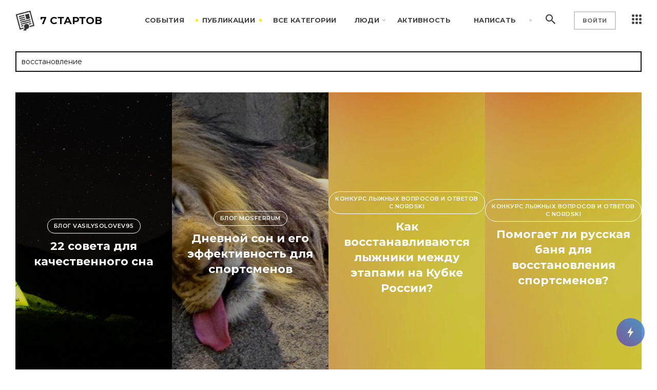

--- FILE ---
content_type: text/html; charset=utf-8
request_url: https://7startov.com/tag/%D0%B2%D0%BE%D1%81%D1%81%D1%82%D0%B0%D0%BD%D0%BE%D0%B2%D0%BB%D0%B5%D0%BD%D0%B8%D0%B5/
body_size: 13354
content:
<!DOCTYPE html>
<!--[if lt IE 7 ]><html class="ie ie6" lang="ru"> <![endif]-->
<!--[if IE 7 ]><html class="ie ie7" lang="ru"> <![endif]-->
<!--[if IE 8 ]><html class="ie ie8" lang="ru"> <![endif]-->
<!--[if (gte IE 9)|!(IE)]><!--><html class="no-js" lang="ru"> <!--<![endif]-->
<head>

	

	<meta http-equiv="Content-Type" content="text/html" charset="UTF-8">
	<meta http-equiv="X-UA-Compatible" content="IE=edge,chrome=1">

	<title>восстановление / Поиск по тегам / 7 Стартов</title>
    
	<link rel='dns-prefetch' href='//fonts.googleapis.com' />

	<!-- Meta data -->
	<meta name="description" content="Сообщество любителей циклических видов спорта">
	<meta name="keywords" content="циклический спорт, сообщество">
	<meta name="viewport" content="width=device-width, initial-scale=1.0">
    <meta name="theme-color" content="#ffea00">

	

	<link rel='stylesheet' type='text/css' href='https://7startov.com/templates/cache/trend/587cc37340d82b5449f39478dd73bc9a.css' />
<link rel='stylesheet' type='text/css' href='https://7startov.com/templates/skin/trend/css/icons.css' />


	<link href="//fonts.googleapis.com/css?family=Montserrat:400,400i,500,600,700,700i&amp;subset=cyrillic" rel="stylesheet">

	<!-- html 5 for IE -->
	<!--[if lt IE 9]>
		<script src="http://html5shim.googlecode.com/svn/trunk/html5.js"></script>
	<![endif]-->

	<!-- Favicon -->
	<link rel="shortcut icon" href="https://7startov.com/templates/skin/trend/images/favicon/favicon.ico" type="image/x-icon" />
    <link rel="apple-touch-icon" sizes="180x180" href="https://7startov.com/templates/skin/trend/images/favicon/apple-touch-icon.png">

    <link rel="search" type="application/opensearchdescription+xml" href="https://7startov.com/search/opensearch/" title="7 Стартов" />

			<link rel="alternate" type="application/rss+xml" href="https://7startov.com/rss/tag/восстановление/" title="восстановление">
	
			<link rel="canonical" href="https://7startov.com/tag/восстановление/" />
	
    <meta name="referrer" content="origin">
	
	
	<script type="text/javascript">
		var DIR_WEB_ROOT 			= 'https://7startov.com';
		var DIR_STATIC_SKIN 		= 'https://7startov.com/templates/skin/trend';
		var DIR_ROOT_ENGINE_LIB 	= 'https://7startov.com/engine/lib';
		var LIVESTREET_SECURITY_KEY = '530decc6f1ae34f3ea1876f47e8e4eed';
		var SESSION_ID				= 'he8etaf8gg2o54rmgvuirhjj54';
		var BLOG_USE_TINYMCE		= '';
		
		var TINYMCE_LANG = 'en';
					TINYMCE_LANG = 'ru';
		
		var aRouter = new Array();
					aRouter['error'] = 'https://7startov.com/error/';
					aRouter['registration'] = 'https://7startov.com/registration/';
					aRouter['profile'] = 'https://7startov.com/profile/';
					aRouter['my'] = 'https://7startov.com/my/';
					aRouter['blog'] = 'https://7startov.com/blog/';
					aRouter['personal_blog'] = 'https://7startov.com/personal_blog/';
					aRouter['index'] = 'https://7startov.com/index/';
					aRouter['topic'] = 'https://7startov.com/topic/';
					aRouter['login'] = 'https://7startov.com/login/';
					aRouter['people'] = 'https://7startov.com/people/';
					aRouter['settings'] = 'https://7startov.com/settings/';
					aRouter['tag'] = 'https://7startov.com/tag/';
					aRouter['talk'] = 'https://7startov.com/talk/';
					aRouter['comments'] = 'https://7startov.com/comments/';
					aRouter['rss'] = 'https://7startov.com/rss/';
					aRouter['link'] = 'https://7startov.com/link/';
					aRouter['blogs'] = 'https://7startov.com/blogs/';
					aRouter['search'] = 'https://7startov.com/search/';
					aRouter['admin'] = 'https://7startov.com/admin/';
					aRouter['ajax'] = 'https://7startov.com/ajax/';
					aRouter['feed'] = 'https://7startov.com/feed/';
					aRouter['stream'] = 'https://7startov.com/stream/';
					aRouter['subscribe'] = 'https://7startov.com/subscribe/';
					aRouter['events'] = 'https://7startov.com/events/';
					aRouter['event'] = 'https://7startov.com/event/';
					aRouter['doctpl'] = 'https://7startov.com/doctpl/';
					aRouter['add'] = 'https://7startov.com/add/';
					aRouter['page'] = 'https://7startov.com/page/';
					aRouter['mainpreview'] = 'https://7startov.com/mainpreview/';
					aRouter['autoopenid_login'] = 'https://7startov.com/autoopenid_login/';
					aRouter['sitemap'] = 'https://7startov.com/sitemap/';
					aRouter['configengine'] = 'https://7startov.com/configengine/';
					aRouter['adminusers'] = 'https://7startov.com/adminusers/';
		            
				var USER_ID = false;
			</script>
	
	
	<script type='text/javascript' src='https://7startov.com/templates/cache/trend/98f4408a0db9db1b606af7b5b31931b8.js'></script>
<!--[if lt IE 9]><script type='text/javascript' src='https://7startov.com/engine/lib/external/html5shiv.js'></script><![endif]-->
<script type='text/javascript' src='https://www.google.com/recaptcha/api.js?render=6Lc7NrAjAAAAAASuNlZGD4h_gpYWrH9U5pJVcXQc'></script>


	<script type="text/javascript">
		var tinyMCE = false;
		ls.lang.load([]);
		ls.registry.set('comment_max_tree',7);
		ls.registry.set('block_stream_show_tip',true);
	</script>

    	
	
	
</head>

	
	



<body class="home-template action-tag event-восстановление  ls-user-role-guest ls-user-role-not-admin">

	
	<div id="page" class="site">

	
<!-- Adminusers plugin -->
<!-- /Adminusers plugin -->
  <!-- Simplesearch plugin -->
  <script>
    jQuery (document).ready (function ($) {
      ls.autocomplete.add ($ ('#search-header-form input.input-text'), aRouter ['ajax'] + 'autocompleter/tag/', false);
      ls.autocomplete.add ($ ('#SS_SearchField'), aRouter ['ajax'] + 'autocompleter/tag/', false);
    });
  </script>
  <!-- /Simplesearch plugin -->


	<!-- header -->
    <header class="navbar bg-white site-header">
		
      <div class="inner-wide">
      		<a href="https://7startov.com"><img class="logostype hidden-xs" src="https://7startov.com/templates/skin/trend/images/logo.png"></a>
        <div class="site-title"><a class="navbar-brand" href="https://7startov.com">
          7 стартов
        </a></div>
		
	
        <a class="navbar-toggler hidden-md-up pull-xs-right" data-toggle="collapse" href="#collapsingNavbar" aria-expanded="false" aria-controls="collapsingNavbar">
            <i class="icon-menu-1"></i>
        </a> 
		        <a href="https://7startov.com/login/" class="navbar-toggler navbar-toggler-custom hidden-md-up pull-xs-right">
            <span class="mobile-login">Войти</span>
        </a>
		        <div id="collapsingNavbar" class="collapse navbar-toggleable-custom" role="tabpanel" aria-labelledby="collapsingNavbar">
	
          <ul class="nav navbar-nav pull-xs-right">
            <li class="menu-item "><a href="https://7startov.com/events/">События</a></li>
            <li class="menu-item current-menu-parent menu-item-has-children current-menu-item"><a href="https://7startov.com/index/newall/">Публикации</a>
    			<ul class="sub-menu">
                	<li class="menu-item current-menu-item ">
                	                	<a href="https://7startov.com/index/newall/" title="За все время">Новые</a>
                	                	</li>
                <li class="menu-item menu-item-has-children "><a href="https://7startov.com/index/discussed/">Обсуждаемые</a>
                	<ul class="sub-menu hidden-sm-down">
                	<li class="menu-item "><a href="https://7startov.com/index/discussed/?period=1">За 24 часа</a></li>
                	<li class="menu-item "><a href="https://7startov.com/index/discussed/?period=7">За 7 дней</a></li>
                	<li class="menu-item "><a href="https://7startov.com/index/discussed/?period=30">За 30 дней</a></li>
                	<li class="menu-item "><a href="https://7startov.com/index/discussed/?period=all">За все время</a></li>
                	</ul>
                </li>
                <li class="menu-item menu-item-has-children "><a href="https://7startov.com/index/top/">TOP</a>
                	<ul class="sub-menu hidden-sm-down">
                	<li class="menu-item "><a href="https://7startov.com/index/top/?period=1">За 24 часа</a></li>
                	<li class="menu-item "><a href="https://7startov.com/index/top/?period=7">За 7 дней</a></li>
                	<li class="menu-item "><a href="https://7startov.com/index/top/?period=30">За 30 дней</a></li>
                	<li class="menu-item "><a href="https://7startov.com/index/top/?period=all">За все время</a></li>
                	</ul>
                </li>	
                                				
    			</ul>
    			

    		</li>
            <li class="menu-item "><a href="https://7startov.com/blogs/">Все категории</a></li>
            <li class="menu-item current-menu-parent menu-item-has-children "><a href="https://7startov.com/people/">Люди</a>
    			<ul class="sub-menu">
                	<li class="menu-item current-menu-item "><a href="https://7startov.com/people/">Все</a></li>
                	<li class="menu-item current-menu-item "><a href="https://7startov.com/people/online/">Онлайн</a></li>
                	<li class="menu-item current-menu-item "><a href="https://7startov.com/people/new/">Новые</a></li>	
                    
                </ul>
        			
            </li>
            <li class="menu-item current-old  "><a href="https://7startov.com/stream/">Активность</a>
            	
            			
            </li>
              <li class="menu-item">
                  <a href="https://7startov.com/add/">
                      Написать
                  </a>
              </li>
            <li class="nav-item nav-item-toggable hidden-md-up">
              <form action="https://7startov.com/search/topics/" class="navbar-form">
                <input class="form-control navbar-search-input" type="text" name="q" placeholder="Наберите текст & нажмите Enter…">
              </form>
            </li>
            <li class="navbar-divider hidden-md-down"></li>
            <li class="nav-item dropdown nav-dropdown-search hidden-sm-down">
              <a class="nav-link dropdown-toggle" id="dropdownMenu2" data-toggle="dropdown" aria-haspopup="true" aria-expanded="false">
                <i class="icon-android-search"></i>
              </a>
              <div class="dropdown-menu dropdown-menu-right dropdown-menu-search" aria-labelledby="dropdownMenu2">
                <form action="https://7startov.com/search/topics/" class="navbar-form">
                  <input class="form-control navbar-search-input" type="text" name="q" placeholder="Наберите текст & нажмите Enter…">
                </form>
              </div>
            </li>
			            <li class="nav-item dropdown hidden-sm-down">			
              <a href="#window_login_form" class="js-login-form-show nav-link waves-effect waves-light modal-trigger">
                <span class="button">Войти</span>
              </a>
            </li> 
			 			
            <li class="nav-item dropdown nav-dropdown-side hidden-sm-down topm">
              <a class="sidebar-toggle" aria-expanded="false">
                <i class="icon-th-1" aria-hidden="true"></i>
              </a>			  
            </li>
          </ul>
        </div>
		      </div>
		  
    </header>
<!-- .site-header -->

<!-- header fixed -->
    <header class="navbar bg-white bloginfo headroom">
      <div class="inner-wide">
      		<a href="https://7startov.com"><img class="logostype hidden-xs" src="https://7startov.com/templates/skin/trend/images/logo.png"></a>
        <div class="site-title"><a class="navbar-brand" href="https://7startov.com">
          7 стартов
        </a></div>
		
	
        <a class="navbar-toggler hidden-md-up pull-xs-right" data-toggle="collapse" href="#collapsingNavbar" aria-expanded="false" aria-controls="collapsingNavbar">
            <i class="icon-menu-1"></i>
        </a> 
		        <a href="https://7startov.com/login/" class="navbar-toggler navbar-toggler-custom hidden-md-up pull-xs-right">
            <span class="mobile-login">Войти</span>
        </a>
		        <div id="collapsingNavbar" class="collapse navbar-toggleable-custom" role="tabpanel" aria-labelledby="collapsingNavbar">
	
          <ul class="nav navbar-nav pull-xs-right">
            <li class="menu-item "><a href="https://7startov.com/events/">События</a></li>
            <li class="menu-item current-menu-parent menu-item-has-children current-menu-item"><a href="https://7startov.com/index/newall/">Публикации</a>
    			<ul class="sub-menu">
                	<li class="menu-item current-menu-item ">
                	                	<a href="https://7startov.com/index/newall/" title="За все время">Новые</a>
                	                	</li>
                <li class="menu-item menu-item-has-children "><a href="https://7startov.com/index/discussed/">Обсуждаемые</a>
                	<ul class="sub-menu hidden-sm-down">
                	<li class="menu-item "><a href="https://7startov.com/index/discussed/?period=1">За 24 часа</a></li>
                	<li class="menu-item "><a href="https://7startov.com/index/discussed/?period=7">За 7 дней</a></li>
                	<li class="menu-item "><a href="https://7startov.com/index/discussed/?period=30">За 30 дней</a></li>
                	<li class="menu-item "><a href="https://7startov.com/index/discussed/?period=all">За все время</a></li>
                	</ul>
                </li>
                <li class="menu-item menu-item-has-children "><a href="https://7startov.com/index/top/">TOP</a>
                	<ul class="sub-menu hidden-sm-down">
                	<li class="menu-item "><a href="https://7startov.com/index/top/?period=1">За 24 часа</a></li>
                	<li class="menu-item "><a href="https://7startov.com/index/top/?period=7">За 7 дней</a></li>
                	<li class="menu-item "><a href="https://7startov.com/index/top/?period=30">За 30 дней</a></li>
                	<li class="menu-item "><a href="https://7startov.com/index/top/?period=all">За все время</a></li>
                	</ul>
                </li>	
                                				
    			</ul>
    			

    		</li>
            <li class="menu-item "><a href="https://7startov.com/blogs/">Все категории</a></li>
            <li class="menu-item current-menu-parent menu-item-has-children "><a href="https://7startov.com/people/">Люди</a>
    			<ul class="sub-menu">
                	<li class="menu-item current-menu-item "><a href="https://7startov.com/people/">Все</a></li>
                	<li class="menu-item current-menu-item "><a href="https://7startov.com/people/online/">Онлайн</a></li>
                	<li class="menu-item current-menu-item "><a href="https://7startov.com/people/new/">Новые</a></li>	
                    
                </ul>
        			
            </li>
            <li class="menu-item current-old  "><a href="https://7startov.com/stream/">Активность</a>
            	
            			
            </li>
              <li class="menu-item">
                  <a href="https://7startov.com/add/">
                      Написать
                  </a>
              </li>
            <li class="nav-item nav-item-toggable hidden-md-up">
              <form action="https://7startov.com/search/topics/" class="navbar-form">
                <input class="form-control navbar-search-input" type="text" name="q" placeholder="Наберите текст & нажмите Enter…">
              </form>
            </li>
            <li class="navbar-divider hidden-md-down"></li>
            <li class="nav-item dropdown nav-dropdown-search hidden-sm-down">
              <a class="nav-link dropdown-toggle" id="dropdownMenu2" data-toggle="dropdown" aria-haspopup="true" aria-expanded="false">
                <i class="icon-android-search"></i>
              </a>
              <div class="dropdown-menu dropdown-menu-right dropdown-menu-search" aria-labelledby="dropdownMenu2">
                <form action="https://7startov.com/search/topics/" class="navbar-form">
                  <input class="form-control navbar-search-input" type="text" name="q" placeholder="Наберите текст & нажмите Enter…">
                </form>
              </div>
            </li>
			            <li class="nav-item dropdown hidden-sm-down">			
              <a href="#window_login_form" class="js-login-form-show nav-link waves-effect waves-light modal-trigger">
                <span class="button">Войти</span>
              </a>
            </li> 
			 			
            <li class="nav-item dropdown nav-dropdown-side hidden-sm-down topm">
              <a class="sidebar-toggle" aria-expanded="false">
                <i class="icon-th-1" aria-hidden="true"></i>
              </a>			  
            </li>
          </ul>
        </div>
		      </div>
    </header>
<!-- header fixed -->	

			 <!-- Modal Structure -->
  <div id="window_login_form" class="mat modal autoriz">
    <div class="modal-content">
      <h4>Авторизация</h4>

        <script type="text/javascript">
            jQuery(function($){
                $('#popup-login-form').bind('submit',function(){
                    ls.user.login('popup-login-form');
                    return false;
                });
                $('#popup-login-form-submit').attr('disabled',false);
            });
        </script>

            <ul class="nav nav-pills nav-pills-tabs">
                <li class="active js-block-popup-login-item" data-type="login"><a href="#">Войти</a></li>
                                    <li class="js-block-popup-login-item" data-type="registration"><a href="#">Регистрация</a></li>
                                <li class="js-block-popup-login-item" data-type="reminder"><a href="#">Восстановление пароля</a></li>
            </ul>


            <div class="tab-content js-block-popup-login-content" data-type="login">
                
	<div style="margin-bottom: 25px; border-bottom: #999 2px solid; padding-bottom: 15px;">
		<ul class="openid-service-list" style="margin: 0; padding: 0;">
							<li title="ВКонтакте" class="js-autoopenid-auth openid-service-vkontakte" data-service="vkontakte"></li>
					</ul>
	</div>



                <form action="https://7startov.com/login/" method="post" id="popup-login-form">
                    

                <div class="form-group has-icon-left form-control-name">
                    <label class="sr-only" for="inputName">Логин или эл. почта</label>
                    <input type="text" class="form-control form-control-lg" name="login" id="popup-login inputName" placeholder="Логин или эл. почта">
                </div>

                <div class="form-group has-icon-left form-control-password">
                    <label class="sr-only" for="inputPassword">Пароль</label>
                    <input type="password" name="password" class="form-control form-control-lg" id="popup-password inputPassword" placeholder="Пароль" autocomplete="off">
                    <p><small class="validate-error-hide validate-error-login"></small></p>
                </div>					

                    <p><div class="ui toggle checkbox">
                    <input type="checkbox" name="remember" id="remembers" class="input-checkbox" checked> 
                    <label for="remembers">Запомнить меня</label>
                    </div></p>

                    

                    <input type="hidden" name="return-path" value="https://7startov.com/tag/восстановление">
                    <button type="submit" name="submit_login" class="btn btn-primary has-gradient btn-block" id="popup-login-form-submit" disabled="disabled">Войти</button>
                </form>
                
            </div>			

                        <div data-type="registration" class="tab-content js-block-popup-login-content" style="display:none;">
                <script type="text/javascript">
                    jQuery(document).ready(function($){
                        $('#popup-registration-form').find('input.js-ajax-validate').blur(function(e){
                            var aParams={ };
                            if ($(e.target).attr('name')=='password_confirm') {
                                aParams['password']=$('#popup-registration-user-password').val();
                            }
                            if ($(e.target).attr('name')=='password') {
                                aParams['password']=$('#popup-registration-user-password').val();
                                if ($('#popup-registration-user-password-confirm').val()) {
                                    ls.user.validateRegistrationField('password_confirm',$('#popup-registration-user-password-confirm').val(),$('#popup-registration-form'),{ 'password': $(e.target).val() });
                                }
                            }
                            ls.user.validateRegistrationField($(e.target).attr('name'),$(e.target).val(),$('#popup-registration-form'),aParams);
                        });
                        
                                                    $('#popup-registration-form').bind('submit',function(event){
                                event.preventDefault();
                                grecaptcha.ready(function() {
                                    grecaptcha.execute('6Lc7NrAjAAAAAASuNlZGD4h_gpYWrH9U5pJVcXQc', { action: 'submit' }).then(function(token) {
                                        $('#popup-g-recaptcha-response').val(token);
                                        ls.user.registration('popup-registration-form');
                                    });
                                });
                            });
                        
                        $('#popup-registration-form-submit').attr('disabled',false);
                    });
                </script>

                
                <form action="https://7startov.com/registration/" method="post" id="popup-registration-form">
                    

                    <div class="form-group has-icon-left form-control-name">
                        <label class="sr-only" for="popup-registration-login">Логин</label>
                        <input type="text" name="login" id="popup-registration-login" value="" class="form-control form-control-lg input-text js-ajax-validate" placeholder="Логин">
                        <p>
                            <small class="note">Может состоять только из латинских букв (A-Z a-z) и цифр (0-9).</small>
                            <i class="icon-ok-green validate-ok-field-login" style="display: none"></i>
                                                        <small class="validate-error-hide validate-error-field-login"></small>
                        </p>
                    </div>

                    <div class="form-group has-icon-left form-control-email">
                        <label class="sr-only" for="popup-registration-mail">E-mail</label>
                        <input type="text" name="mail" id="popup-registration-mail" value="" class="form-control form-control-lg input-text js-ajax-validate" placeholder="E-mail" autocomplete="off">
                        <p>
                            <i class="icon-ok-green validate-ok-field-mail" style="display: none"></i>
                                                        <small class="validate-error-hide validate-error-field-mail"></small>
                        </p>
                    </div>				

                    <div class="form-group has-icon-left form-control-password">
                        <label class="sr-only" for="popup-registration-user-password">Пароль</label>
                        <input type="password" name="password" id="popup-registration-user-password" value="" class="form-control form-control-lg input-text js-ajax-validate" placeholder="Пароль" autocomplete="off">
                        <p>
                            <i class="icon-ok-green validate-ok-field-password" style="display: none"></i>
                                                        <small class="validate-error-hide validate-error-field-password"></small>
                        </p>
                    </div>

                    <div class="form-group has-icon-left form-control-password">
                        <label class="sr-only" for="popup-registration-user-password-confirm">Повторите пароль</label>
                        <input type="password" value="" id="popup-registration-user-password-confirm" name="password_confirm" class="form-control form-control-lg js-ajax-validate" placeholder="Пароль" autocomplete="off">
                        <p>
                            <i class="icon-ok-green validate-ok-field-password_confirm" style="display: none"></i>
                            <small class="validate-error-hide validate-error-field-password_confirm"></small>
                        </p>
                    </div>

                    
                    

                    <input type="hidden" name="return-path" value="https://7startov.com/tag/восстановление">

                    <input type="hidden" name="g-recaptcha-response" id="popup-g-recaptcha-response" value=""/>
                    
                    <p><small class="validate-error-hide validate-error-field-recaptcha"></small></p>
                    
                    <button type="submit" name="submit_register" class="btn btn-primary has-gradient btn-block" id="popup-registration-form-submit" disabled="disabled">Зарегистрироваться</button>

                </form>
                
            </div>
            

            <div data-type="reminder" class="tab-content js-block-popup-login-content" style="display:none;">
                <script type="text/javascript">
                    jQuery(document).ready(function($){
                        $('#popup-reminder-form').bind('submit',function(){
                            ls.user.reminder('popup-reminder-form');
                            return false;
                        });
                        $('#popup-reminder-form-submit').attr('disabled',false);
                    });
                </script>
                <form action="https://7startov.com/login/reminder/" method="POST" id="popup-reminder-form">
                <div class="form-group has-icon-left form-control-email">
                    <label class="sr-only" for="popup-reminder-mail">Ваш e-mail</label>
                    <input type="text" name="mail" id="popup-reminder-mail" class="form-control form-control-lg" placeholder="Ваш e-mail" autocomplete="off">
                    <p><small class="validate-error-hide validate-error-reminder"></small></p>
                </div>

                    <button type="submit" name="submit_reminder" class="btn btn-primary has-gradient btn-block" id="popup-reminder-form-submit" disabled="disabled">Получить ссылку на изменение пароля</button>
                </form>
            </div>
    </div>
  </div>
	
		<!-- topic list -->
    <main class="site-main " role="main">
	<div class="site-content inner-wide " >

			

			
        
        
		

<form action="" method="GET" class="js-tag-search-form search-tags">
	<input type="text" name="tag" placeholder="Поиск тегов" value="восстановление" class="input-text input-width-full autocomplete-tags js-tag-search" />
</form>


<div class="units-row units-split tlist topic-wow7 noboxed">
	

															
			
						<!-- topic tm-2 -->
												<article class="item-holder unit-25 post type-post format-standard has-post-thumbnail hentry">

<div class="item-content-bkg">

<a href="https://7startov.com/22-soveta-dlya-kachestvennogo-sna-668.html">
 	
       <div class="item-img" style="					                    					                        background-image: url(https://7startov.com/uploads/topics/preview/00/00/06/68/5613e872d4.jpg);
					                    					                									">
									</div>

</a>  

  <div class="top-desc">	 
 
  <div class="post-category"><a href="https://7startov.com/profile/VasilySolovev95/created/topics/" rel="category tag">Блог VasilySolovev95</a></div>
         
  <h2 class="post-title"><a href="https://7startov.com/22-soveta-dlya-kachestvennogo-sna-668.html">22 совета для качественного сна</a></h2>
  
  </div>
  
  <div class="post-contentw"><a class="post-txt-link" href="https://7startov.com/22-soveta-dlya-kachestvennogo-sna-668.html"> Сон - основа восстановления! Качественный сон помогает нам справиться с тяжелыми тренировками и переизбытком информации. Но сон, к сожалению, не всегда бывает качественным - слишком много...</a></div>
       
  <ul class="post-meta">
  
  
	<li class="meta-date"><i class="icon-clock-outline"></i> <time datetime="2024-11-06T14:32:47+03:00">6 ноября 2024, 14:32</time></li>

        
    <li class="meta-comm"><i class="icon-ios-chatboxes-outline"></i> 0</li>

	</ul>
        

  
</div>

</article>												<!-- / topic tm-2 -->

		
	
																		
			
						<!-- topic tm-2 -->
												<article class="item-holder unit-25 post type-post format-standard has-post-thumbnail hentry">

<div class="item-content-bkg">

<a href="https://7startov.com/dnevnoy-son-i-ego-effektivnost-dlya-sportsmenov-519.html">
 	
       <div class="item-img" style="					                    					                        background-image: url(https://7startov.com/uploads/topics/preview/00/00/05/19/adaf29201e.jpg);
					                    					                									">
									</div>

</a>  

  <div class="top-desc">	 
 
  <div class="post-category"><a href="https://7startov.com/profile/mosferrum/created/topics/" rel="category tag">Блог mosferrum</a></div>
         
  <h2 class="post-title"><a href="https://7startov.com/dnevnoy-son-i-ego-effektivnost-dlya-sportsmenov-519.html">Дневной сон и его эффективность для спортсменов</a></h2>
  
  </div>
  
  <div class="post-contentw"><a class="post-txt-link" href="https://7startov.com/dnevnoy-son-i-ego-effektivnost-dlya-sportsmenov-519.html"> Все знают о важности сна для полноценной жизни людей и спортсменов в особенности. На эту тему есть бесчисленное количество статей. Поэтому я не буду вдаваться в подробности сна, продолжительности...</a></div>
       
  <ul class="post-meta">
  
  
	<li class="meta-date"><i class="icon-clock-outline"></i> <time datetime="2024-06-17T12:36:53+03:00">17 июня 2024, 12:36</time></li>

        
    <li class="meta-comm"><i class="icon-ios-chatboxes-outline"></i> 7</li>

	</ul>
        

  
</div>

</article>												<!-- / topic tm-2 -->

		
	
																		
			
						<!-- topic tm-2 -->
												<article class="item-holder unit-25 post type-post format-standard has-post-thumbnail hentry">

<div class="item-content-bkg">

<a href="https://7startov.com/vostanovlenie-155.html">
 	
       <div class="item-img" style="					                    					                        background-image: url(https://7startov.com/templates/skin/trend/images/960_null.jpg);
					                    					                									">
									</div>

</a>  

  <div class="top-desc">	 
 
  <div class="post-category"><a href="https://7startov.com/blog/QA_NORDSKI/" rel="category tag">Конкурс лыжных вопросов и ответов с NORDSKI</a></div>
         
  <h2 class="post-title"><a href="https://7startov.com/vostanovlenie-155.html">Как восстанавливаются лыжники между этапами на Кубке России?</a></h2>
  
  </div>
  
  <div class="post-contentw"><a class="post-txt-link" href="https://7startov.com/vostanovlenie-155.html"> Получается восстанавливаться у лыжников между этапами на Кубке России? В этот период между этапами Кубка России много лыжников занимается самоподготовкой, как Большунов у своего дома, или кто-то...</a></div>
       
  <ul class="post-meta">
  
  
	<li class="meta-date"><i class="icon-clock-outline"></i> <time datetime="2023-01-16T13:53:59+03:00">16 января 2023, 13:53</time></li>

        
    <li class="meta-comm"><i class="icon-ios-chatboxes-outline"></i> 1</li>

	</ul>
        

  
</div>

</article>												<!-- / topic tm-2 -->

		
	
																		
			
						<!-- topic tm-2 -->
												<article class="item-holder unit-25 post type-post format-standard has-post-thumbnail hentry">

<div class="item-content-bkg">

<a href="https://7startov.com/russkaya-banya-154.html">
 	
       <div class="item-img" style="					                    					                        background-image: url(https://7startov.com/templates/skin/trend/images/960_null.jpg);
					                    					                									">
									</div>

</a>  

  <div class="top-desc">	 
 
  <div class="post-category"><a href="https://7startov.com/blog/QA_NORDSKI/" rel="category tag">Конкурс лыжных вопросов и ответов с NORDSKI</a></div>
         
  <h2 class="post-title"><a href="https://7startov.com/russkaya-banya-154.html">Помогает ли русская баня для восстановления спортсменов?</a></h2>
  
  </div>
  
  <div class="post-contentw"><a class="post-txt-link" href="https://7startov.com/russkaya-banya-154.html"> Мы часто видим как члены сборной России посещают русскую баню на сборах. Является ли она частью восстановительного процесса спортсменов или это просто способ приятно провести время? </a></div>
       
  <ul class="post-meta">
  
  
	<li class="meta-date"><i class="icon-clock-outline"></i> <time datetime="2023-01-16T12:57:51+03:00">16 января 2023, 12:57</time></li>

        
    <li class="meta-comm"><i class="icon-ios-chatboxes-outline"></i> 1</li>

	</ul>
        

  
</div>

</article>												<!-- / topic tm-2 -->

		
	
																		
			
						<!-- topic tm-2 -->
												<article class="item-holder unit-25 post type-post format-standard has-post-thumbnail hentry">

<div class="item-content-bkg">

<a href="https://7startov.com/vostanovlenie-posle-gonok-130.html">
 	
       <div class="item-img" style="					                    					                        background-image: url(https://7startov.com/templates/skin/trend/images/960_null.jpg);
					                    					                									">
									</div>

</a>  

  <div class="top-desc">	 
 
  <div class="post-category"><a href="https://7startov.com/blog/QA_NORDSKI/" rel="category tag">Конкурс лыжных вопросов и ответов с NORDSKI</a></div>
         
  <h2 class="post-title"><a href="https://7startov.com/vostanovlenie-posle-gonok-130.html">Как востанавливаются спортсмены сборной России после гонок?</a></h2>
  
  </div>
  
  <div class="post-contentw"><a class="post-txt-link" href="https://7startov.com/vostanovlenie-posle-gonok-130.html"> Как востанавливаются спортсмены сборной России после гонок, которые проходят в данный момент? Используют в восстановлении баню, если на следующий день опять гонка?  </a></div>
       
  <ul class="post-meta">
  
  
	<li class="meta-date"><i class="icon-clock-outline"></i> <time datetime="2023-01-14T11:50:18+03:00">14 января 2023, 11:50</time></li>

        
    <li class="meta-comm"><i class="icon-ios-chatboxes-outline"></i> 0</li>

	</ul>
        

  
</div>

</article>												<!-- / topic tm-2 -->

		
	
																		
			
						<!-- topic tm-2 -->
												<article class="item-holder unit-25 post type-post format-standard has-post-thumbnail hentry">

<div class="item-content-bkg">

<a href="https://7startov.com/vosstanovlenie-126.html">
 	
       <div class="item-img" style="					                    					                        background-image: url(https://7startov.com/templates/skin/trend/images/960_null.jpg);
					                    					                									">
									</div>

</a>  

  <div class="top-desc">	 
 
  <div class="post-category"><a href="https://7startov.com/blog/QA_NORDSKI/" rel="category tag">Конкурс лыжных вопросов и ответов с NORDSKI</a></div>
         
  <h2 class="post-title"><a href="https://7startov.com/vosstanovlenie-126.html">Как восстанавливаются лыжники после тяжелых гонок?</a></h2>
  
  </div>
  
  <div class="post-contentw"><a class="post-txt-link" href="https://7startov.com/vosstanovlenie-126.html"> Как восстанавливаются спортсмены после тяжёлых гонок? Баня помогает?  </a></div>
       
  <ul class="post-meta">
  
  
	<li class="meta-date"><i class="icon-clock-outline"></i> <time datetime="2023-01-14T11:09:29+03:00">14 января 2023, 11:09</time></li>

        
    <li class="meta-comm"><i class="icon-ios-chatboxes-outline"></i> 2</li>

	</ul>
        

  
</div>

</article>												<!-- / topic tm-2 -->

		
	
																		
			
						<!-- topic tm-2 -->
												<article class="item-holder unit-25 post type-post format-standard has-post-thumbnail hentry">

<div class="item-content-bkg">

<a href="https://7startov.com/kak-vosstanavlivatsya-posle-nagruzki-32.html">
 	
       <div class="item-img" style="					                    					                        background-image: url(https://7startov.com/uploads/topics/preview/00/00/00/32/eadbf5a849.jpg);
					                    					                									">
									</div>

</a>  

  <div class="top-desc">	 
 
  <div class="post-category"><a href="https://7startov.com/profile/VasilySolovev95/created/topics/" rel="category tag">Блог VasilySolovev95</a></div>
         
  <h2 class="post-title"><a href="https://7startov.com/kak-vosstanavlivatsya-posle-nagruzki-32.html">Как восстанавливаться после нагрузки?</a></h2>
  
  </div>
  
  <div class="post-contentw"><a class="post-txt-link" href="https://7startov.com/kak-vosstanavlivatsya-posle-nagruzki-32.html"> Все спортсмены, любители и профессионалы, знают - для достижения высокого результата восстановление играет одну из первостепенных ролей. В спортивной науке есть понятие суперкомпенсации. Все...</a></div>
       
  <ul class="post-meta">
  
  
	<li class="meta-date"><i class="icon-clock-outline"></i> <time datetime="2022-11-26T22:08:36+03:00">26 ноября 2022, 22:08</time></li>

        
    <li class="meta-comm"><i class="icon-ios-chatboxes-outline"></i> 3</li>

	</ul>
        

  
</div>

</article>												<!-- / topic tm-2 -->

		
	
							
</div>
		
			
			
	</div><!-- .site-content -->
</main><!-- .site-main -->

		<div class="sidebar">
	<div class="sidebar-scrollable">
		<div class="widget-area">
				<nav class="site-navigation" role="navigation">
	<div class="h2 screen-reader-text">Навигация сайта</div>
	<ul class="menu">
		
		
        <li class="menu-item home" role="presentation"><a href="https://7startov.com">Главная</a></li>
 	    	
	</ul><!-- .menu -->
</nav><!-- .site-navigation -->

<aside class="widget widget-text">
	<div class="h2 widget-title">О нас</div>
	<p>Мы строим сообщество любителей циклических видов спорта. Здесь можно почитать интересные статьи, задать вопрос, рассказать о своем опыте гонок и тренировок. Присоединяйтесь!</p>
</aside><!-- .widget -->


						<aside class="widget widget-tags">
	<div class="h2 widget-title">Популярные темы</div>
		<div class="tagcloud js-block-tags-content" data-type="all">
												<a class="button tag-size-1" href="https://7startov.com/tag/gryadka.club/">gryadka.club</a>
									<a class="button tag-size-2" href="https://7startov.com/tag/Nordski/">Nordski</a>
									<a class="button tag-size-1" href="https://7startov.com/tag/Russialoppet/">Russialoppet</a>
									<a class="button tag-size-4" href="https://7startov.com/tag/Skiclassics/">Skiclassics</a>
									<a class="button tag-size-1" href="https://7startov.com/tag/Worldloppet/">Worldloppet</a>
									<a class="button tag-size-1" href="https://7startov.com/tag/%D0%B0%D0%BD%D0%BE%D0%BD%D1%81%D1%8B/">анонсы</a>
									<a class="button tag-size-4" href="https://7startov.com/tag/%D0%B1%D0%B5%D0%B3/">бег</a>
									<a class="button tag-size-1" href="https://7startov.com/tag/%D0%B2%D0%B5%D0%BB%D0%BE%D0%B3%D0%BE%D0%BD%D0%BA%D0%B8/">велогонки</a>
									<a class="button tag-size-2" href="https://7startov.com/tag/%D0%B2%D0%B5%D0%BB%D0%BE%D1%81%D0%BF%D0%BE%D1%80%D1%82/">велоспорт</a>
									<a class="button tag-size-4" href="https://7startov.com/tag/%D0%92%D0%B5%D1%80%D0%BE%D0%BD%D0%B8%D0%BA%D0%B0%20%D0%A1%D1%82%D0%B5%D0%BF%D0%B0%D0%BD%D0%BE%D0%B2%D0%B0/">Вероника Степанова</a>
									<a class="button tag-size-2" href="https://7startov.com/tag/%D0%B2%D0%BA%D0%B0%D1%82%D0%BA%D0%B0/">вкатка</a>
									<a class="button tag-size-2" href="https://7startov.com/tag/%D0%92%D0%BE%D0%BF%D1%80%D0%BE%D1%81%D1%8B/">Вопросы</a>
									<a class="button tag-size-2" href="https://7startov.com/tag/%D0%B2%D0%BE%D1%81%D1%81%D1%82%D0%B0%D0%BD%D0%BE%D0%B2%D0%BB%D0%B5%D0%BD%D0%B8%D0%B5/">восстановление</a>
									<a class="button tag-size-5" href="https://7startov.com/tag/%D0%92%D0%BE%D1%82%20%D1%8D%D1%82%D0%BE%20%D1%82%D1%80%D0%B5%D0%BD%D0%B8%D1%80%D0%BE%D0%B2%D0%BA%D0%B0/">Вот это тренировка</a>
									<a class="button tag-size-2" href="https://7startov.com/tag/%D0%B4%D0%BB%D1%8F%20%D0%BE%D0%BF%D1%8B%D1%82%D0%BD%D1%8B%D1%85%20%D0%BB%D1%8E%D0%B1%D0%B8%D1%82%D0%B5%D0%BB%D0%B5%D0%B9/">для опытных любителей</a>
									<a class="button tag-size-1" href="https://7startov.com/tag/%D0%B7%D0%B4%D0%BE%D1%80%D0%BE%D0%B2%D1%8C%D0%B5/">здоровье</a>
									<a class="button tag-size-1" href="https://7startov.com/tag/%D0%B8%D1%81%D1%82%D0%BE%D1%80%D0%B8%D0%B8/">истории</a>
									<a class="button tag-size-3" href="https://7startov.com/tag/%D0%B8%D1%81%D1%82%D0%BE%D1%80%D0%B8%D0%B8%20%D0%B7%D0%B2%D0%B5%D0%B7%D0%B4/">истории звезд</a>
									<a class="button tag-size-7" href="https://7startov.com/tag/%D0%9A%D0%B0%D0%BA%20%D1%8F%20%D0%B2%D1%81%D1%82%D0%B0%D0%BB%20%D0%BD%D0%B0%20%D0%BB%D1%8B%D0%B6%D0%B8/">Как я встал на лыжи</a>
									<a class="button tag-size-1" href="https://7startov.com/tag/%D0%BA%D0%B0%D0%BB%D0%B5%D0%BD%D0%B4%D0%B0%D1%80%D1%8C%20%D1%81%D1%82%D0%B0%D1%80%D1%82%D0%BE%D0%B2/">календарь стартов</a>
									<a class="button tag-size-1" href="https://7startov.com/tag/%D0%BA%D0%BB%D0%B0%D1%81%D1%81%D0%B8%D0%BA%D0%B0/">классика</a>
									<a class="button tag-size-2" href="https://7startov.com/tag/%D0%9A%D0%BE%D0%BD%D0%BA%D1%83%D1%80%D1%81%20%D0%B8%D1%81%D1%82%D0%BE%D1%80%D0%B8%D0%B9/">Конкурс историй</a>
									<a class="button tag-size-2" href="https://7startov.com/tag/%D0%BA%D0%BE%D0%BD%D0%BA%D1%83%D1%80%D1%81%20%D0%BB%D1%8B%D0%B6%D0%BD%D1%8B%D1%85%20%D0%B8%D1%81%D1%82%D0%BE%D1%80%D0%B8%D0%B9/">конкурс лыжных историй</a>
									<a class="button tag-size-2" href="https://7startov.com/tag/%D0%BA%D0%BE%D0%BD%D0%BA%D1%83%D1%80%D1%81%D1%8B/">конкурсы</a>
									<a class="button tag-size-2" href="https://7startov.com/tag/%D0%BA%D0%BE%D0%BD%D1%8C%D0%BA%D0%BE%D0%B2%D1%8B%D0%B9%20%D1%85%D0%BE%D0%B4/">коньковый ход</a>
									<a class="button tag-size-1" href="https://7startov.com/tag/%D0%9A%D1%83%D0%B1%D0%BE%D0%BA%20%D0%A0%D0%BE%D1%81%D1%81%D0%B8%D0%B8/">Кубок России</a>
									<a class="button tag-size-2" href="https://7startov.com/tag/%D0%BA%D1%83%D0%B1%D0%BE%D0%BA%D0%BC%D0%B8%D1%80%D0%B0/">кубокмира</a>
									<a class="button tag-size-1" href="https://7startov.com/tag/%D0%BA%D1%83%D0%B1%D0%BE%D0%BA%D1%80%D0%BE%D1%81%D1%81%D0%B8%D0%B8/">кубокроссии</a>
									<a class="button tag-size-3" href="https://7startov.com/tag/%D0%BB%D0%B8%D1%87%D0%BD%D1%8B%D0%B9%20%D0%BE%D0%BF%D1%8B%D1%82/">личный опыт</a>
									<a class="button tag-size-1" href="https://7startov.com/tag/%D0%BB%D1%8B%D0%B6%D0%B5%D1%80%D0%BE%D0%BB%D0%BB%D0%B5%D1%80%D1%80%D1%8B/">лыжероллерры</a>
									<a class="button tag-size-3" href="https://7startov.com/tag/%D0%BB%D1%8B%D0%B6%D0%B5%D1%80%D0%BE%D0%BB%D0%BB%D0%B5%D1%80%D1%8B/">лыжероллеры</a>
									<a class="button tag-size-6" href="https://7startov.com/tag/%D0%BB%D1%8B%D0%B6%D0%B8/">лыжи</a>
									<a class="button tag-size-1" href="https://7startov.com/tag/%D0%BB%D1%8B%D0%B6%D0%BD%D0%B0%D1%8F%20%D0%BA%D0%BB%D0%B0%D1%81%D1%81%D0%B8%D0%BA%D0%B0/">лыжная классика</a>
									<a class="button tag-size-1" href="https://7startov.com/tag/%D0%9B%D1%8B%D0%B6%D0%BD%D0%B0%D1%8F%20%D0%BF%D0%BE%D0%B4%D0%B3%D0%BE%D1%82%D0%BE%D0%B2%D0%BA%D0%B0/">Лыжная подготовка</a>
									<a class="button tag-size-4" href="https://7startov.com/tag/%D0%BB%D1%8B%D0%B6%D0%BD%D0%B0%D1%8F%D0%BA%D0%BB%D0%B0%D1%81%D1%81%D0%B8%D0%BA%D0%B0/">лыжнаяклассика</a>
									<a class="button tag-size-1" href="https://7startov.com/tag/%D0%BB%D1%8B%D0%B6%D0%BD%D0%B8%D0%BA%D0%B8/">лыжники</a>
									<a class="button tag-size-10" href="https://7startov.com/tag/%D0%BB%D1%8B%D0%B6%D0%BD%D1%8B%D0%B5%20%D0%B3%D0%BE%D0%BD%D0%BA%D0%B8/">лыжные гонки</a>
									<a class="button tag-size-6" href="https://7startov.com/tag/%D0%BB%D1%8B%D0%B6%D0%BD%D1%8B%D0%B5%20%D0%BC%D0%B0%D1%80%D0%B0%D1%84%D0%BE%D0%BD%D1%8B/">лыжные марафоны</a>
									<a class="button tag-size-2" href="https://7startov.com/tag/%D0%BB%D1%8B%D0%B6%D0%BD%D1%8B%D0%B5%20%D0%BF%D0%B0%D0%BB%D0%BA%D0%B8/">лыжные палки</a>
									<a class="button tag-size-1" href="https://7startov.com/tag/%D0%9C%D0%B0%D1%80%D0%B0%D1%84%D0%BE%D0%BD/">Марафон</a>
									<a class="button tag-size-1" href="https://7startov.com/tag/%D0%BC%D0%B5%D0%B6%D1%81%D0%B5%D0%B7%D0%BE%D0%BD%D1%8C%D0%B5/">межсезонье</a>
									<a class="button tag-size-2" href="https://7startov.com/tag/%D0%BC%D0%B5%D1%82%D0%BE%D0%B4%D0%B8%D0%BA%D0%B8%20%D1%82%D1%80%D0%B5%D0%BD%D0%B8%D1%80%D0%BE%D0%B2%D0%BE%D0%BA/">методики тренировок</a>
									<a class="button tag-size-1" href="https://7startov.com/tag/%D0%9C%D0%9F%D0%9A/">МПК</a>
									<a class="button tag-size-6" href="https://7startov.com/tag/%D0%9E%D0%B4%D0%BD%D0%B0%D0%B6%D0%B4%D1%8B%20%D0%BD%D0%B0%20%D0%BB%D1%8B%D0%B6%D0%B0%D1%85/">Однажды на лыжах</a>
									<a class="button tag-size-1" href="https://7startov.com/tag/%D0%9E%D0%BB%D0%B8%D0%BC%D0%BF%D0%B8%D0%B9%D1%81%D0%BA%D0%B8%D0%B5%20%D0%B8%D0%B3%D1%80%D1%8B/">Олимпийские игры</a>
									<a class="button tag-size-1" href="https://7startov.com/tag/%D0%BE%D1%82%D1%87%D0%B5%D1%82%20%D0%BE%20%D1%81%D1%82%D0%B0%D1%80%D1%82%D0%B0%D1%85/">отчет о стартах</a>
									<a class="button tag-size-6" href="https://7startov.com/tag/%D0%BE%D1%82%D1%87%D0%B5%D1%82%D1%8B%20%D0%BE%20%D1%81%D1%82%D0%B0%D1%80%D1%82%D0%B0%D1%85/">отчеты о стартах</a>
									<a class="button tag-size-2" href="https://7startov.com/tag/%D0%BF%D0%B8%D1%82%D0%B0%D0%BD%D0%B8%D0%B5/">питание</a>
									<a class="button tag-size-3" href="https://7startov.com/tag/%D0%BF%D0%BB%D0%B0%D0%B2%D0%B0%D0%BD%D0%B8%D0%B5/">плавание</a>
									<a class="button tag-size-1" href="https://7startov.com/tag/%D0%BF%D0%BE%D0%B4%D0%B3%D0%BE%D1%82%D0%BE%D0%B2%D0%BA%D0%B0%20%D0%BB%D1%8B%D0%B6/">подготовка лыж</a>
									<a class="button tag-size-1" href="https://7startov.com/tag/%D0%BF%D0%BE%D0%B4%D0%B3%D0%BE%D1%82%D0%BE%D0%B2%D0%BA%D0%B0%20%D0%BB%D1%8B%D0%B6%D0%BD%D0%B8%D0%BA%D0%BE%D0%B2/">подготовка лыжников</a>
									<a class="button tag-size-1" href="https://7startov.com/tag/%D0%BF%D1%81%D0%B8%D1%85%D0%BE%D0%BB%D0%BE%D0%B3%D0%B8%D1%8F/">психология</a>
									<a class="button tag-size-2" href="https://7startov.com/tag/%D0%BF%D1%83%D0%BB%D1%8C%D1%81/">пульс</a>
									<a class="button tag-size-7" href="https://7startov.com/tag/%D0%A1%D0%B0%D0%BC%D0%B0%D1%8F%20%D0%B7%D0%B0%D0%BF%D0%BE%D0%BC%D0%B8%D0%BD%D0%B0%D1%8E%D1%89%D0%B0%D1%8F%D1%81%D1%8F%20%D0%B3%D0%BE%D0%BD%D0%BA%D0%B0/">Самая запоминающаяся гонка</a>
									<a class="button tag-size-3" href="https://7startov.com/tag/%D1%81%D0%B1%D0%BE%D1%80%D0%BD%D0%B0%D1%8F%20%D0%A0%D0%BE%D1%81%D1%81%D0%B8%D0%B8%20%D0%BF%D0%BE%20%D0%BB%D1%8B%D0%B6%D0%BD%D1%8B%D0%BC%20%D0%B3%D0%BE%D0%BD%D0%BA%D0%B0%D0%BC/">сборная России по лыжным гонкам</a>
									<a class="button tag-size-2" href="https://7startov.com/tag/%D1%81%D0%BA%D0%B8-%D0%B0%D0%BB%D1%8C%D0%BF%D0%B8%D0%BD%D0%B8%D0%B7%D0%BC/">ски-альпинизм</a>
									<a class="button tag-size-3" href="https://7startov.com/tag/%D1%81%D0%BE%D0%B2%D0%B5%D1%82%D1%8B/">советы</a>
									<a class="button tag-size-3" href="https://7startov.com/tag/%D1%81%D0%BE%D1%80%D0%B5%D0%B2%D0%BD%D0%BE%D0%B2%D0%B0%D0%BD%D0%B8%D1%8F/">соревнования</a>
									<a class="button tag-size-1" href="https://7startov.com/tag/%D1%81%D0%BF%D0%BE%D1%80%D1%82/">спорт</a>
									<a class="button tag-size-2" href="https://7startov.com/tag/%D1%82%D0%B5%D1%85%D0%BD%D0%B8%D0%BA%D0%B0/">техника</a>
									<a class="button tag-size-3" href="https://7startov.com/tag/%D1%82%D1%80%D0%B5%D0%B9%D0%BB%D1%80%D0%B0%D0%BD%D0%BD%D0%B8%D0%BD%D0%B3/">трейлраннинг</a>
									<a class="button tag-size-1" href="https://7startov.com/tag/%D1%82%D1%80%D0%B5%D0%BD%D0%B5%D1%80%D0%BE%D0%B2%D0%BE%D1%87%D0%BD%D1%8B%D0%B9%20%D0%BF%D0%BB%D0%B0%D0%BD/">тренеровочный план</a>
									<a class="button tag-size-2" href="https://7startov.com/tag/%D1%82%D1%80%D0%B5%D0%BD%D0%B8%D1%80%D0%BE%D0%B2%D0%BA%D0%B0%20%D1%81%D0%BF%D0%BE%D1%80%D1%82%D1%81%D0%BC%D0%B5%D0%BD%D0%BE%D0%B2/">тренировка спортсменов</a>
									<a class="button tag-size-5" href="https://7startov.com/tag/%D1%82%D1%80%D0%B5%D0%BD%D0%B8%D1%80%D0%BE%D0%B2%D0%BA%D0%B8/">тренировки</a>
									<a class="button tag-size-3" href="https://7startov.com/tag/%D1%82%D1%80%D0%B5%D0%BD%D0%B8%D1%80%D0%BE%D0%B2%D0%BA%D0%B8%20%D0%BD%D0%B0%20%D0%B2%D1%8B%D0%BD%D0%BE%D1%81%D0%BB%D0%B8%D0%B2%D0%BE%D1%81%D1%82%D1%8C/">тренировки на выносливость</a>
									<a class="button tag-size-1" href="https://7startov.com/tag/%D1%82%D1%80%D0%B5%D0%BD%D0%B8%D1%80%D0%BE%D0%B2%D0%BE%D1%87%D0%BD%D1%8B%D0%B9%20%D0%BF%D1%80%D0%BE%D1%86%D0%B5%D1%81%D1%81/">тренировочный процесс</a>
									<a class="button tag-size-4" href="https://7startov.com/tag/%D1%82%D1%80%D0%B8%D0%B0%D1%82%D0%BB%D0%BE%D0%BD/">триатлон</a>
									<a class="button tag-size-2" href="https://7startov.com/tag/%D1%83%D0%BF%D1%80%D0%B0%D0%B6%D0%BD%D0%B5%D0%BD%D0%B8%D1%8F/">упражнения</a>
									<a class="button tag-size-2" href="https://7startov.com/tag/%D0%AD%D0%BA%D0%B8%D0%BF%D0%B8%D1%80%D0%BE%D0%B2%D0%BA%D0%B0/">Экипировка</a>
									<a class="button tag-size-1" href="https://7startov.com/tag/%D0%AE%D1%80%D0%B8%D0%B9%20%D0%92%D0%B8%D0%BA%D1%82%D0%BE%D1%80%D0%BE%D0%B2%D0%B8%D1%87%20%D0%91%D0%BE%D1%80%D0%BE%D0%B4%D0%B0%D0%B2%D0%BA%D0%BE/">Юрий Викторович Бородавко</a>
								
        </div>			
</aside>										<aside class="widget widget-stream">
	

	<div class="h2 widget-title"><a href="https://7startov.com/comments/" title="Весь эфир">Прямой эфир</a></div>
		
		<ul class="nav nav-pills js-block-stream-nav list-unstyled" >
			<li class="active js-block-stream-item" data-type="comment"><a href="#">Комментарии</a></li>
			<li class="js-block-stream-item" data-type="topic"><a href="#">Публикации</a></li>
			
		</ul>
		
		<ul class="nav nav-pills js-block-stream-dropdown" style="display: none;">
			<li class="dropdown active js-block-stream-dropdown-trigger"><a href="#">Комментарии</a> <i class="icon-synio-arrows"></i>
				<ul class="dropdown-menu js-block-stream-dropdown-items">
					<li class="active js-block-stream-item" data-type="comment"><a href="#">Комментарии</a></li>
					<li class="js-block-stream-item" data-type="topic"><a href="#">Публикации</a></li>
					
				</ul>
			</li>
		</ul>
	
		<div class="js-block-stream-content">
			<ul class="list-unstyled item-list2">
									
		<li class="media">
		
			<a href="https://7startov.com/dablpoling-na-skierg-vs-pokazateli-na-snegu-75.html" class="pull-left"><img class="media-object topic_preview" src="https://7startov.com/templates/skin/trend/images/80x80.jpg"><span class="border-number"><span class="number-post">124</span></span></a>
		
			<div class="media-body">
				<a href="https://7startov.com/dablpoling-na-skierg-vs-pokazateli-na-snegu-75.html#comment1220" class="stream-topic">Даблполинг на SkiErg vs Показатели на снегу</a>
				
				<p class="text-muted">
				        <i class="icon-ion-ios-clock-outline"></i>
						<time datetime="2025-11-24T04:48:48+03:00">
							24 ноября, 04:48
						</time>
				</p>
			</div>
		</li>
									
		<li class="media">
		
			<a href="https://7startov.com/moy-put-trenera-78.html" class="pull-left"><img class="media-object topic_preview" src="https://7startov.com/uploads/topics/preview/00/00/00/78/4508e26c8b_80crop.jpg"><span class="border-number"><span class="number-post">2</span></span></a>
		
			<div class="media-body">
				<a href="https://7startov.com/moy-put-trenera-78.html#comment1098" class="stream-topic">Мой путь тренера</a>
				
				<p class="text-muted">
				        <i class="icon-ion-ios-clock-outline"></i>
						<time datetime="2025-07-22T11:59:56+03:00">
							22 июля, 11:59
						</time>
				</p>
			</div>
		</li>
									
		<li class="media">
		
			<a href="https://7startov.com/kubok-usti-kak-rodnoy-709.html" class="pull-left"><img class="media-object topic_preview" src="https://7startov.com/uploads/topics/preview/00/00/07/09/a558aea2d0_80crop.jpg"><span class="border-number"><span class="number-post">1</span></span></a>
		
			<div class="media-body">
				<a href="https://7startov.com/kubok-usti-kak-rodnoy-709.html#comment1097" class="stream-topic">Кубок Устьи, как родной</a>
				
				<p class="text-muted">
				        <i class="icon-ion-ios-clock-outline"></i>
						<time datetime="2025-04-12T13:45:38+03:00">
							12 апреля, 13:45
						</time>
				</p>
			</div>
		</li>
									
		<li class="media">
		
			<a href="https://7startov.com/dolgozhdannoe-pervoe-mesto-na-deminskom-marafone-2025-699.html" class="pull-left"><img class="media-object topic_preview" src="https://7startov.com/uploads/topics/preview/00/00/06/99/414a947090_80crop.jpg"><span class="border-number"><span class="number-post">2</span></span></a>
		
			<div class="media-body">
				<a href="https://7startov.com/dolgozhdannoe-pervoe-mesto-na-deminskom-marafone-2025-699.html#comment1096" class="stream-topic">Долгожданное золото! Деминский марафон 2025</a>
				
				<p class="text-muted">
				        <i class="icon-ion-ios-clock-outline"></i>
						<time datetime="2025-03-27T13:11:19+03:00">
							27 марта, 13:11
						</time>
				</p>
			</div>
		</li>
									
		<li class="media">
		
			<a href="https://7startov.com/poezdka-na-marafon-galichskoe-zaozere-694.html" class="pull-left"><img class="media-object topic_preview" src="https://7startov.com/uploads/topics/preview/00/00/06/94/7abfa422ae_80crop.jpg"><span class="border-number"><span class="number-post">4</span></span></a>
		
			<div class="media-body">
				<a href="https://7startov.com/poezdka-na-marafon-galichskoe-zaozere-694.html#comment1094" class="stream-topic">Поездка на марафон Галичское Заозерье</a>
				
				<p class="text-muted">
				        <i class="icon-ion-ios-clock-outline"></i>
						<time datetime="2025-02-21T06:42:19+03:00">
							21 февраля, 06:42
						</time>
				</p>
			</div>
		</li>
									
		<li class="media">
		
			<a href="https://7startov.com/galichskoe-zaozere-2025-vpechatleniya-ot-lyzhnogo-marafona-693.html" class="pull-left"><img class="media-object topic_preview" src="https://7startov.com/uploads/topics/preview/00/00/06/93/08c6902db1_80crop.jpg"><span class="border-number"><span class="number-post">2</span></span></a>
		
			<div class="media-body">
				<a href="https://7startov.com/galichskoe-zaozere-2025-vpechatleniya-ot-lyzhnogo-marafona-693.html#comment1090" class="stream-topic">Галичское Заозерье 2025. Впечатления от лыжного марафона</a>
				
				<p class="text-muted">
				        <i class="icon-ion-ios-clock-outline"></i>
						<time datetime="2025-02-20T16:43:16+03:00">
							20 февраля, 16:43
						</time>
				</p>
			</div>
		</li>
									
		<li class="media">
		
			<a href="https://7startov.com/obzor-utc-seminskiy-pereval-682.html" class="pull-left"><img class="media-object topic_preview" src="https://7startov.com/uploads/topics/preview/00/00/06/82/253ec136fc_80crop.jpg"><span class="border-number"><span class="number-post">2</span></span></a>
		
			<div class="media-body">
				<a href="https://7startov.com/obzor-utc-seminskiy-pereval-682.html#comment1088" class="stream-topic">Обзор УТЦ «Семинский перевал»</a>
				
				<p class="text-muted">
				        <i class="icon-ion-ios-clock-outline"></i>
						<time datetime="2025-01-13T20:07:20+03:00">
							13 января, 20:07
						</time>
				</p>
			</div>
		</li>
									
		<li class="media">
		
			<a href="https://7startov.com/lyzhnoe-puteshestvie-cherez-volgu-k-novym-beregam-466.html" class="pull-left"><img class="media-object topic_preview" src="https://7startov.com/uploads/topics/preview/00/00/04/66/e16e317054_80crop.jpg"><span class="border-number"><span class="number-post">26</span></span></a>
		
			<div class="media-body">
				<a href="https://7startov.com/lyzhnoe-puteshestvie-cherez-volgu-k-novym-beregam-466.html#comment1086" class="stream-topic">Лыжное путешествие через Волгу к новым берегам</a>
				
				<p class="text-muted">
				        <i class="icon-ion-ios-clock-outline"></i>
						<time datetime="2025-01-10T17:39:18+03:00">
							10 января, 17:39
						</time>
				</p>
			</div>
		</li>
									
		<li class="media">
		
			<a href="https://7startov.com/moi-priklyucheniya-na-kubke-mira-po-ski-alpinizmu-v-kurshevele-681.html" class="pull-left"><img class="media-object topic_preview" src="https://7startov.com/uploads/topics/preview/00/00/06/81/a1dd4888da_80crop.jpg"><span class="border-number"><span class="number-post">1</span></span></a>
		
			<div class="media-body">
				<a href="https://7startov.com/moi-priklyucheniya-na-kubke-mira-po-ski-alpinizmu-v-kurshevele-681.html#comment1084" class="stream-topic">Мои приключения на Кубке мира по ски-альпинизму в Куршевеле</a>
				
				<p class="text-muted">
				        <i class="icon-ion-ios-clock-outline"></i>
						<time datetime="2024-12-29T22:55:50+03:00">
							29 декабря, 22:55
						</time>
				</p>
			</div>
		</li>
									
		<li class="media">
		
			<a href="https://7startov.com/kak-pravilno-odevatsya-dlya-zimnego-bega-675.html" class="pull-left"><img class="media-object topic_preview" src="https://7startov.com/uploads/topics/preview/00/00/06/75/4199fb3c28_80crop.jpg"><span class="border-number"><span class="number-post">1</span></span></a>
		
			<div class="media-body">
				<a href="https://7startov.com/kak-pravilno-odevatsya-dlya-zimnego-bega-675.html#comment1083" class="stream-topic">Как правильно одеваться для зимнего бега</a>
				
				<p class="text-muted">
				        <i class="icon-ion-ios-clock-outline"></i>
						<time datetime="2024-11-20T09:44:36+03:00">
							20 ноября, 09:44
						</time>
				</p>
			</div>
		</li>
	</ul>

<footer class="small text-muted">
	<a href="https://7startov.com/comments/">Весь эфир</a> · <a href="https://7startov.com/rss/allcomments/">RSS</a>
</footer>

		</div>
</aside>
					
<aside class="widget widget-text">
	<div class="h2 widget-title">Контакты</div>
	<p>По всем вопросам пишите:</p>
	<ul class="contacts">
		<li>Email: <a href="mailto:info@7startov.com" target="_blank">info@7startov.com</a></li>
		<li>Telegram: <a href="https://t.me/denis_r_shiryaev" target="_blank">Денис Ширяев</a></li>
			</ul>
</aside>		

<a href="http://oolive.ru" class="copyright-true">Создание сайтов</a>			<!-- .widget -->
		</div><!-- .widget-area -->
		<a class="sidebar-toggle"><span class="screen-reader-text">Закрыть сайдбар</span><span class="icon" aria-hidden="true"></span></a>
	</div><!-- .sidebar-scrollable -->
</div><!-- .sidebar -->		
<div class="footer-widgets">
	<div class="inner-wide">
		<div class="widget-area">
			<div class="footer-col first">
				    
    
<aside class="widget widget-recent-posts">
    <div class="h2 widget-title">Новое и лучшее</div>	  
    <div class="recent-posts">
                                                    					<div class="recent-item"><a href="https://7startov.com/rogeyn-glazami-organizatorov-pochemu-my-malo-spim-i-mnogo-suetimsya-614.html">Рогейн глазами организаторов: почему мы мало спим и много суетимся</a><span><time datetime="2024-06-07T11:57:56+03:00">7 июня 2024, 11:57</time></span></div> 
                                            					<div class="recent-item"><a href="https://7startov.com/kak-effektivno-vernutsya-k-trenirovkam-po-plavaniyu-615.html">Как эффективно вернуться к тренировкам по плаванию</a><span><time datetime="2024-06-06T13:17:01+03:00">6 июня 2024, 13:17</time></span></div> 
                                            					<div class="recent-item"><a href="https://7startov.com/xvii-deminskiy-lyzhnyy-marafon-2024-560.html">XVII Деминский лыжный марафон 2024: 50 км коньком и 25 км классикой</a><span><time datetime="2024-03-04T21:00:00+03:00">4 марта 2024, 21:00</time></span></div> 
                                            					<div class="recent-item"><a href="https://7startov.com/lyzhi-vs-rollery-vzglyad-ot-proflyzhnika-659.html">Лыжи vs Роллеры - взгляд профессионального лыжника</a><span><time datetime="2024-10-01T11:15:02+03:00">1 октября 2024, 11:15</time></span></div> 
                                </div>
    
    </aside>


			</div>
			<div class="footer-col middle">
			                <aside class="widget widget-stream">
	

	<div class="h2 widget-title"><a href="https://7startov.com/comments/" title="Весь эфир">Прямой эфир</a></div>
		
		<ul class="nav nav-pills js-block-stream-nav list-unstyled" >
			<li class="active js-block-stream-item" data-type="comment"><a href="#">Комментарии</a></li>
			<li class="js-block-stream-item" data-type="topic"><a href="#">Публикации</a></li>
			
		</ul>
		
		<ul class="nav nav-pills js-block-stream-dropdown" style="display: none;">
			<li class="dropdown active js-block-stream-dropdown-trigger"><a href="#">Комментарии</a> <i class="icon-synio-arrows"></i>
				<ul class="dropdown-menu js-block-stream-dropdown-items">
					<li class="active js-block-stream-item" data-type="comment"><a href="#">Комментарии</a></li>
					<li class="js-block-stream-item" data-type="topic"><a href="#">Публикации</a></li>
					
				</ul>
			</li>
		</ul>
	
		<div class="js-block-stream-content">
			<ul class="list-unstyled item-list2">
									
		<li class="media">
		
			<a href="https://7startov.com/dablpoling-na-skierg-vs-pokazateli-na-snegu-75.html" class="pull-left"><img class="media-object topic_preview" src="https://7startov.com/templates/skin/trend/images/80x80.jpg"><span class="border-number"><span class="number-post">124</span></span></a>
		
			<div class="media-body">
				<a href="https://7startov.com/dablpoling-na-skierg-vs-pokazateli-na-snegu-75.html#comment1220" class="stream-topic">Даблполинг на SkiErg vs Показатели на снегу</a>
				
				<p class="text-muted">
				        <i class="icon-ion-ios-clock-outline"></i>
						<time datetime="2025-11-24T04:48:48+03:00">
							24 ноября, 04:48
						</time>
				</p>
			</div>
		</li>
									
		<li class="media">
		
			<a href="https://7startov.com/moy-put-trenera-78.html" class="pull-left"><img class="media-object topic_preview" src="https://7startov.com/uploads/topics/preview/00/00/00/78/4508e26c8b_80crop.jpg"><span class="border-number"><span class="number-post">2</span></span></a>
		
			<div class="media-body">
				<a href="https://7startov.com/moy-put-trenera-78.html#comment1098" class="stream-topic">Мой путь тренера</a>
				
				<p class="text-muted">
				        <i class="icon-ion-ios-clock-outline"></i>
						<time datetime="2025-07-22T11:59:56+03:00">
							22 июля, 11:59
						</time>
				</p>
			</div>
		</li>
									
		<li class="media">
		
			<a href="https://7startov.com/kubok-usti-kak-rodnoy-709.html" class="pull-left"><img class="media-object topic_preview" src="https://7startov.com/uploads/topics/preview/00/00/07/09/a558aea2d0_80crop.jpg"><span class="border-number"><span class="number-post">1</span></span></a>
		
			<div class="media-body">
				<a href="https://7startov.com/kubok-usti-kak-rodnoy-709.html#comment1097" class="stream-topic">Кубок Устьи, как родной</a>
				
				<p class="text-muted">
				        <i class="icon-ion-ios-clock-outline"></i>
						<time datetime="2025-04-12T13:45:38+03:00">
							12 апреля, 13:45
						</time>
				</p>
			</div>
		</li>
									
		<li class="media">
		
			<a href="https://7startov.com/dolgozhdannoe-pervoe-mesto-na-deminskom-marafone-2025-699.html" class="pull-left"><img class="media-object topic_preview" src="https://7startov.com/uploads/topics/preview/00/00/06/99/414a947090_80crop.jpg"><span class="border-number"><span class="number-post">2</span></span></a>
		
			<div class="media-body">
				<a href="https://7startov.com/dolgozhdannoe-pervoe-mesto-na-deminskom-marafone-2025-699.html#comment1096" class="stream-topic">Долгожданное золото! Деминский марафон 2025</a>
				
				<p class="text-muted">
				        <i class="icon-ion-ios-clock-outline"></i>
						<time datetime="2025-03-27T13:11:19+03:00">
							27 марта, 13:11
						</time>
				</p>
			</div>
		</li>
									
		<li class="media">
		
			<a href="https://7startov.com/poezdka-na-marafon-galichskoe-zaozere-694.html" class="pull-left"><img class="media-object topic_preview" src="https://7startov.com/uploads/topics/preview/00/00/06/94/7abfa422ae_80crop.jpg"><span class="border-number"><span class="number-post">4</span></span></a>
		
			<div class="media-body">
				<a href="https://7startov.com/poezdka-na-marafon-galichskoe-zaozere-694.html#comment1094" class="stream-topic">Поездка на марафон Галичское Заозерье</a>
				
				<p class="text-muted">
				        <i class="icon-ion-ios-clock-outline"></i>
						<time datetime="2025-02-21T06:42:19+03:00">
							21 февраля, 06:42
						</time>
				</p>
			</div>
		</li>
									
		<li class="media">
		
			<a href="https://7startov.com/galichskoe-zaozere-2025-vpechatleniya-ot-lyzhnogo-marafona-693.html" class="pull-left"><img class="media-object topic_preview" src="https://7startov.com/uploads/topics/preview/00/00/06/93/08c6902db1_80crop.jpg"><span class="border-number"><span class="number-post">2</span></span></a>
		
			<div class="media-body">
				<a href="https://7startov.com/galichskoe-zaozere-2025-vpechatleniya-ot-lyzhnogo-marafona-693.html#comment1090" class="stream-topic">Галичское Заозерье 2025. Впечатления от лыжного марафона</a>
				
				<p class="text-muted">
				        <i class="icon-ion-ios-clock-outline"></i>
						<time datetime="2025-02-20T16:43:16+03:00">
							20 февраля, 16:43
						</time>
				</p>
			</div>
		</li>
									
		<li class="media">
		
			<a href="https://7startov.com/obzor-utc-seminskiy-pereval-682.html" class="pull-left"><img class="media-object topic_preview" src="https://7startov.com/uploads/topics/preview/00/00/06/82/253ec136fc_80crop.jpg"><span class="border-number"><span class="number-post">2</span></span></a>
		
			<div class="media-body">
				<a href="https://7startov.com/obzor-utc-seminskiy-pereval-682.html#comment1088" class="stream-topic">Обзор УТЦ «Семинский перевал»</a>
				
				<p class="text-muted">
				        <i class="icon-ion-ios-clock-outline"></i>
						<time datetime="2025-01-13T20:07:20+03:00">
							13 января, 20:07
						</time>
				</p>
			</div>
		</li>
									
		<li class="media">
		
			<a href="https://7startov.com/lyzhnoe-puteshestvie-cherez-volgu-k-novym-beregam-466.html" class="pull-left"><img class="media-object topic_preview" src="https://7startov.com/uploads/topics/preview/00/00/04/66/e16e317054_80crop.jpg"><span class="border-number"><span class="number-post">26</span></span></a>
		
			<div class="media-body">
				<a href="https://7startov.com/lyzhnoe-puteshestvie-cherez-volgu-k-novym-beregam-466.html#comment1086" class="stream-topic">Лыжное путешествие через Волгу к новым берегам</a>
				
				<p class="text-muted">
				        <i class="icon-ion-ios-clock-outline"></i>
						<time datetime="2025-01-10T17:39:18+03:00">
							10 января, 17:39
						</time>
				</p>
			</div>
		</li>
									
		<li class="media">
		
			<a href="https://7startov.com/moi-priklyucheniya-na-kubke-mira-po-ski-alpinizmu-v-kurshevele-681.html" class="pull-left"><img class="media-object topic_preview" src="https://7startov.com/uploads/topics/preview/00/00/06/81/a1dd4888da_80crop.jpg"><span class="border-number"><span class="number-post">1</span></span></a>
		
			<div class="media-body">
				<a href="https://7startov.com/moi-priklyucheniya-na-kubke-mira-po-ski-alpinizmu-v-kurshevele-681.html#comment1084" class="stream-topic">Мои приключения на Кубке мира по ски-альпинизму в Куршевеле</a>
				
				<p class="text-muted">
				        <i class="icon-ion-ios-clock-outline"></i>
						<time datetime="2024-12-29T22:55:50+03:00">
							29 декабря, 22:55
						</time>
				</p>
			</div>
		</li>
									
		<li class="media">
		
			<a href="https://7startov.com/kak-pravilno-odevatsya-dlya-zimnego-bega-675.html" class="pull-left"><img class="media-object topic_preview" src="https://7startov.com/uploads/topics/preview/00/00/06/75/4199fb3c28_80crop.jpg"><span class="border-number"><span class="number-post">1</span></span></a>
		
			<div class="media-body">
				<a href="https://7startov.com/kak-pravilno-odevatsya-dlya-zimnego-bega-675.html#comment1083" class="stream-topic">Как правильно одеваться для зимнего бега</a>
				
				<p class="text-muted">
				        <i class="icon-ion-ios-clock-outline"></i>
						<time datetime="2024-11-20T09:44:36+03:00">
							20 ноября, 09:44
						</time>
				</p>
			</div>
		</li>
	</ul>

<footer class="small text-muted">
	<a href="https://7startov.com/comments/">Весь эфир</a> · <a href="https://7startov.com/rss/allcomments/">RSS</a>
</footer>

		</div>
</aside>
					
			</div>
			<div class="footer-col last footer-greetings">
                                    <aside class="widget widget-f1">
	<div class="h2 widget-title">Добро пожаловать на 7&nbsp;стартов</div>
    <p>
        Мы строим сообщество любителей циклических видов спорта.
        Здесь можно почитать интересные статьи, задать вопрос, рассказать о своем опыте гонок и тренировок. 
        <a href="/dobro-pozhalovat-na-7-startov-20.html">Читайте подробнее</a>
    </p>
            <p>
            <a href="https://7startov.com/login/">Войти</a> / <a href="https://7startov.com/registration/">Зарегистрироваться</a>
        </p>
        
</aside>                			</div>
		</div><!-- .widget-area -->
	</div><!-- .inner-wide -->
</div><!-- .footer-widgets -->

<footer class="site-footer">
	<div class="footer-top">
		<div class="inner-wide">
			<div class="offsite-links">
				<a href="https://vk.com/7startov" class="icon-vkontakte"><span class="screen-reader-text">Вконтакте</span></a>
				<a href="https://t.me/startov7" class="icon-ion-ios-paperplane"><span class="screen-reader-text">Твиттер</span></a>
				<a href="https://twitter.com/7startov" class="icon-twitter"><span class="screen-reader-text">Твиттер</span></a>
				<a href="https://www.youtube.com/channel/UCp2n2wmH_YxCiHHYu3JiQZg/playlists" class="icon-youtube-play"><span class="screen-reader-text">YouTube</span></a>

																<a href="https://7startov.com/rss/tag/восстановление/" class="icon-rss"><span class="screen-reader-text">RSS</span></a>
							</div><!-- .offsite-links -->
			<a href="#page" class="top-link square icon-chevron-up" title="Back to Top"><span class="screen-reader-text">Наверх</span></a>
			
		</div><!-- .inner -->
	</div><!-- .footer-top -->
	<div class="site-info inner-wide">
		<p></p>
	</div><!-- .site-info -->
</footer><!-- .site-footer -->

		<div class="overlay"></div>

		
		
</div><!-- #page -->

  <div class="fixed-action-btn" style="bottom: 45px; right: 24px;">
  <span class="hint--left" aria-label="Вверх">
    <a id="gotop" class="btn-floating btn-large has-gradient bnavi">
      <i class="large icon-ion-ios-bolt"></i>
    </a>
  </span>	
	
    <ul>
  	


																															        </ul>
  </div>


	<!-- Yandex.Metrika counter -->
	<script type="text/javascript" >
		(function(m,e,t,r,i,k,a){m[i]=m[i]||function(){(m[i].a=m[i].a||[]).push(arguments)};
			m[i].l=1*new Date();
			for (var j = 0; j < document.scripts.length; j++) {if (document.scripts[j].src === r) { return; }}
			k=e.createElement(t),a=e.getElementsByTagName(t)[0],k.async=1,k.src=r,a.parentNode.insertBefore(k,a)})
		(window, document, "script", "https://mc.yandex.ru/metrika/tag.js", "ym");

		ym(91109517, "init", {
			clickmap:true,
			trackLinks:true,
			accurateTrackBounce:true,
			webvisor:true
		});
	</script>
	<noscript><div><img src="https://mc.yandex.ru/watch/91109517" style="position:absolute; left:-9999px;" alt="" /></div></noscript>
	<!-- /Yandex.Metrika counter -->

	<!-- Google tag (gtag.js) -->
	<script async src="https://www.googletagmanager.com/gtag/js?id=G-CYR76032CY"></script>
	<script>
		window.dataLayer = window.dataLayer || [];
		function gtag(){dataLayer.push(arguments);}
		gtag('js', new Date());

		gtag('config', 'G-CYR76032CY');
	</script>





<link href="//fonts.googleapis.com/css?family=Fira+Sans:400,500,700&amp;subset=cyrillic" rel="stylesheet">

<script type="text/javascript" src="https://7startov.com/templates/skin/trend/js/compressed.js?v=0614-1"></script>
  

</body>
</html>

--- FILE ---
content_type: text/html; charset=utf-8
request_url: https://www.google.com/recaptcha/api2/anchor?ar=1&k=6Lc7NrAjAAAAAASuNlZGD4h_gpYWrH9U5pJVcXQc&co=aHR0cHM6Ly83c3RhcnRvdi5jb206NDQz&hl=en&v=N67nZn4AqZkNcbeMu4prBgzg&size=invisible&anchor-ms=20000&execute-ms=30000&cb=ed6hfelty4p7
body_size: 48708
content:
<!DOCTYPE HTML><html dir="ltr" lang="en"><head><meta http-equiv="Content-Type" content="text/html; charset=UTF-8">
<meta http-equiv="X-UA-Compatible" content="IE=edge">
<title>reCAPTCHA</title>
<style type="text/css">
/* cyrillic-ext */
@font-face {
  font-family: 'Roboto';
  font-style: normal;
  font-weight: 400;
  font-stretch: 100%;
  src: url(//fonts.gstatic.com/s/roboto/v48/KFO7CnqEu92Fr1ME7kSn66aGLdTylUAMa3GUBHMdazTgWw.woff2) format('woff2');
  unicode-range: U+0460-052F, U+1C80-1C8A, U+20B4, U+2DE0-2DFF, U+A640-A69F, U+FE2E-FE2F;
}
/* cyrillic */
@font-face {
  font-family: 'Roboto';
  font-style: normal;
  font-weight: 400;
  font-stretch: 100%;
  src: url(//fonts.gstatic.com/s/roboto/v48/KFO7CnqEu92Fr1ME7kSn66aGLdTylUAMa3iUBHMdazTgWw.woff2) format('woff2');
  unicode-range: U+0301, U+0400-045F, U+0490-0491, U+04B0-04B1, U+2116;
}
/* greek-ext */
@font-face {
  font-family: 'Roboto';
  font-style: normal;
  font-weight: 400;
  font-stretch: 100%;
  src: url(//fonts.gstatic.com/s/roboto/v48/KFO7CnqEu92Fr1ME7kSn66aGLdTylUAMa3CUBHMdazTgWw.woff2) format('woff2');
  unicode-range: U+1F00-1FFF;
}
/* greek */
@font-face {
  font-family: 'Roboto';
  font-style: normal;
  font-weight: 400;
  font-stretch: 100%;
  src: url(//fonts.gstatic.com/s/roboto/v48/KFO7CnqEu92Fr1ME7kSn66aGLdTylUAMa3-UBHMdazTgWw.woff2) format('woff2');
  unicode-range: U+0370-0377, U+037A-037F, U+0384-038A, U+038C, U+038E-03A1, U+03A3-03FF;
}
/* math */
@font-face {
  font-family: 'Roboto';
  font-style: normal;
  font-weight: 400;
  font-stretch: 100%;
  src: url(//fonts.gstatic.com/s/roboto/v48/KFO7CnqEu92Fr1ME7kSn66aGLdTylUAMawCUBHMdazTgWw.woff2) format('woff2');
  unicode-range: U+0302-0303, U+0305, U+0307-0308, U+0310, U+0312, U+0315, U+031A, U+0326-0327, U+032C, U+032F-0330, U+0332-0333, U+0338, U+033A, U+0346, U+034D, U+0391-03A1, U+03A3-03A9, U+03B1-03C9, U+03D1, U+03D5-03D6, U+03F0-03F1, U+03F4-03F5, U+2016-2017, U+2034-2038, U+203C, U+2040, U+2043, U+2047, U+2050, U+2057, U+205F, U+2070-2071, U+2074-208E, U+2090-209C, U+20D0-20DC, U+20E1, U+20E5-20EF, U+2100-2112, U+2114-2115, U+2117-2121, U+2123-214F, U+2190, U+2192, U+2194-21AE, U+21B0-21E5, U+21F1-21F2, U+21F4-2211, U+2213-2214, U+2216-22FF, U+2308-230B, U+2310, U+2319, U+231C-2321, U+2336-237A, U+237C, U+2395, U+239B-23B7, U+23D0, U+23DC-23E1, U+2474-2475, U+25AF, U+25B3, U+25B7, U+25BD, U+25C1, U+25CA, U+25CC, U+25FB, U+266D-266F, U+27C0-27FF, U+2900-2AFF, U+2B0E-2B11, U+2B30-2B4C, U+2BFE, U+3030, U+FF5B, U+FF5D, U+1D400-1D7FF, U+1EE00-1EEFF;
}
/* symbols */
@font-face {
  font-family: 'Roboto';
  font-style: normal;
  font-weight: 400;
  font-stretch: 100%;
  src: url(//fonts.gstatic.com/s/roboto/v48/KFO7CnqEu92Fr1ME7kSn66aGLdTylUAMaxKUBHMdazTgWw.woff2) format('woff2');
  unicode-range: U+0001-000C, U+000E-001F, U+007F-009F, U+20DD-20E0, U+20E2-20E4, U+2150-218F, U+2190, U+2192, U+2194-2199, U+21AF, U+21E6-21F0, U+21F3, U+2218-2219, U+2299, U+22C4-22C6, U+2300-243F, U+2440-244A, U+2460-24FF, U+25A0-27BF, U+2800-28FF, U+2921-2922, U+2981, U+29BF, U+29EB, U+2B00-2BFF, U+4DC0-4DFF, U+FFF9-FFFB, U+10140-1018E, U+10190-1019C, U+101A0, U+101D0-101FD, U+102E0-102FB, U+10E60-10E7E, U+1D2C0-1D2D3, U+1D2E0-1D37F, U+1F000-1F0FF, U+1F100-1F1AD, U+1F1E6-1F1FF, U+1F30D-1F30F, U+1F315, U+1F31C, U+1F31E, U+1F320-1F32C, U+1F336, U+1F378, U+1F37D, U+1F382, U+1F393-1F39F, U+1F3A7-1F3A8, U+1F3AC-1F3AF, U+1F3C2, U+1F3C4-1F3C6, U+1F3CA-1F3CE, U+1F3D4-1F3E0, U+1F3ED, U+1F3F1-1F3F3, U+1F3F5-1F3F7, U+1F408, U+1F415, U+1F41F, U+1F426, U+1F43F, U+1F441-1F442, U+1F444, U+1F446-1F449, U+1F44C-1F44E, U+1F453, U+1F46A, U+1F47D, U+1F4A3, U+1F4B0, U+1F4B3, U+1F4B9, U+1F4BB, U+1F4BF, U+1F4C8-1F4CB, U+1F4D6, U+1F4DA, U+1F4DF, U+1F4E3-1F4E6, U+1F4EA-1F4ED, U+1F4F7, U+1F4F9-1F4FB, U+1F4FD-1F4FE, U+1F503, U+1F507-1F50B, U+1F50D, U+1F512-1F513, U+1F53E-1F54A, U+1F54F-1F5FA, U+1F610, U+1F650-1F67F, U+1F687, U+1F68D, U+1F691, U+1F694, U+1F698, U+1F6AD, U+1F6B2, U+1F6B9-1F6BA, U+1F6BC, U+1F6C6-1F6CF, U+1F6D3-1F6D7, U+1F6E0-1F6EA, U+1F6F0-1F6F3, U+1F6F7-1F6FC, U+1F700-1F7FF, U+1F800-1F80B, U+1F810-1F847, U+1F850-1F859, U+1F860-1F887, U+1F890-1F8AD, U+1F8B0-1F8BB, U+1F8C0-1F8C1, U+1F900-1F90B, U+1F93B, U+1F946, U+1F984, U+1F996, U+1F9E9, U+1FA00-1FA6F, U+1FA70-1FA7C, U+1FA80-1FA89, U+1FA8F-1FAC6, U+1FACE-1FADC, U+1FADF-1FAE9, U+1FAF0-1FAF8, U+1FB00-1FBFF;
}
/* vietnamese */
@font-face {
  font-family: 'Roboto';
  font-style: normal;
  font-weight: 400;
  font-stretch: 100%;
  src: url(//fonts.gstatic.com/s/roboto/v48/KFO7CnqEu92Fr1ME7kSn66aGLdTylUAMa3OUBHMdazTgWw.woff2) format('woff2');
  unicode-range: U+0102-0103, U+0110-0111, U+0128-0129, U+0168-0169, U+01A0-01A1, U+01AF-01B0, U+0300-0301, U+0303-0304, U+0308-0309, U+0323, U+0329, U+1EA0-1EF9, U+20AB;
}
/* latin-ext */
@font-face {
  font-family: 'Roboto';
  font-style: normal;
  font-weight: 400;
  font-stretch: 100%;
  src: url(//fonts.gstatic.com/s/roboto/v48/KFO7CnqEu92Fr1ME7kSn66aGLdTylUAMa3KUBHMdazTgWw.woff2) format('woff2');
  unicode-range: U+0100-02BA, U+02BD-02C5, U+02C7-02CC, U+02CE-02D7, U+02DD-02FF, U+0304, U+0308, U+0329, U+1D00-1DBF, U+1E00-1E9F, U+1EF2-1EFF, U+2020, U+20A0-20AB, U+20AD-20C0, U+2113, U+2C60-2C7F, U+A720-A7FF;
}
/* latin */
@font-face {
  font-family: 'Roboto';
  font-style: normal;
  font-weight: 400;
  font-stretch: 100%;
  src: url(//fonts.gstatic.com/s/roboto/v48/KFO7CnqEu92Fr1ME7kSn66aGLdTylUAMa3yUBHMdazQ.woff2) format('woff2');
  unicode-range: U+0000-00FF, U+0131, U+0152-0153, U+02BB-02BC, U+02C6, U+02DA, U+02DC, U+0304, U+0308, U+0329, U+2000-206F, U+20AC, U+2122, U+2191, U+2193, U+2212, U+2215, U+FEFF, U+FFFD;
}
/* cyrillic-ext */
@font-face {
  font-family: 'Roboto';
  font-style: normal;
  font-weight: 500;
  font-stretch: 100%;
  src: url(//fonts.gstatic.com/s/roboto/v48/KFO7CnqEu92Fr1ME7kSn66aGLdTylUAMa3GUBHMdazTgWw.woff2) format('woff2');
  unicode-range: U+0460-052F, U+1C80-1C8A, U+20B4, U+2DE0-2DFF, U+A640-A69F, U+FE2E-FE2F;
}
/* cyrillic */
@font-face {
  font-family: 'Roboto';
  font-style: normal;
  font-weight: 500;
  font-stretch: 100%;
  src: url(//fonts.gstatic.com/s/roboto/v48/KFO7CnqEu92Fr1ME7kSn66aGLdTylUAMa3iUBHMdazTgWw.woff2) format('woff2');
  unicode-range: U+0301, U+0400-045F, U+0490-0491, U+04B0-04B1, U+2116;
}
/* greek-ext */
@font-face {
  font-family: 'Roboto';
  font-style: normal;
  font-weight: 500;
  font-stretch: 100%;
  src: url(//fonts.gstatic.com/s/roboto/v48/KFO7CnqEu92Fr1ME7kSn66aGLdTylUAMa3CUBHMdazTgWw.woff2) format('woff2');
  unicode-range: U+1F00-1FFF;
}
/* greek */
@font-face {
  font-family: 'Roboto';
  font-style: normal;
  font-weight: 500;
  font-stretch: 100%;
  src: url(//fonts.gstatic.com/s/roboto/v48/KFO7CnqEu92Fr1ME7kSn66aGLdTylUAMa3-UBHMdazTgWw.woff2) format('woff2');
  unicode-range: U+0370-0377, U+037A-037F, U+0384-038A, U+038C, U+038E-03A1, U+03A3-03FF;
}
/* math */
@font-face {
  font-family: 'Roboto';
  font-style: normal;
  font-weight: 500;
  font-stretch: 100%;
  src: url(//fonts.gstatic.com/s/roboto/v48/KFO7CnqEu92Fr1ME7kSn66aGLdTylUAMawCUBHMdazTgWw.woff2) format('woff2');
  unicode-range: U+0302-0303, U+0305, U+0307-0308, U+0310, U+0312, U+0315, U+031A, U+0326-0327, U+032C, U+032F-0330, U+0332-0333, U+0338, U+033A, U+0346, U+034D, U+0391-03A1, U+03A3-03A9, U+03B1-03C9, U+03D1, U+03D5-03D6, U+03F0-03F1, U+03F4-03F5, U+2016-2017, U+2034-2038, U+203C, U+2040, U+2043, U+2047, U+2050, U+2057, U+205F, U+2070-2071, U+2074-208E, U+2090-209C, U+20D0-20DC, U+20E1, U+20E5-20EF, U+2100-2112, U+2114-2115, U+2117-2121, U+2123-214F, U+2190, U+2192, U+2194-21AE, U+21B0-21E5, U+21F1-21F2, U+21F4-2211, U+2213-2214, U+2216-22FF, U+2308-230B, U+2310, U+2319, U+231C-2321, U+2336-237A, U+237C, U+2395, U+239B-23B7, U+23D0, U+23DC-23E1, U+2474-2475, U+25AF, U+25B3, U+25B7, U+25BD, U+25C1, U+25CA, U+25CC, U+25FB, U+266D-266F, U+27C0-27FF, U+2900-2AFF, U+2B0E-2B11, U+2B30-2B4C, U+2BFE, U+3030, U+FF5B, U+FF5D, U+1D400-1D7FF, U+1EE00-1EEFF;
}
/* symbols */
@font-face {
  font-family: 'Roboto';
  font-style: normal;
  font-weight: 500;
  font-stretch: 100%;
  src: url(//fonts.gstatic.com/s/roboto/v48/KFO7CnqEu92Fr1ME7kSn66aGLdTylUAMaxKUBHMdazTgWw.woff2) format('woff2');
  unicode-range: U+0001-000C, U+000E-001F, U+007F-009F, U+20DD-20E0, U+20E2-20E4, U+2150-218F, U+2190, U+2192, U+2194-2199, U+21AF, U+21E6-21F0, U+21F3, U+2218-2219, U+2299, U+22C4-22C6, U+2300-243F, U+2440-244A, U+2460-24FF, U+25A0-27BF, U+2800-28FF, U+2921-2922, U+2981, U+29BF, U+29EB, U+2B00-2BFF, U+4DC0-4DFF, U+FFF9-FFFB, U+10140-1018E, U+10190-1019C, U+101A0, U+101D0-101FD, U+102E0-102FB, U+10E60-10E7E, U+1D2C0-1D2D3, U+1D2E0-1D37F, U+1F000-1F0FF, U+1F100-1F1AD, U+1F1E6-1F1FF, U+1F30D-1F30F, U+1F315, U+1F31C, U+1F31E, U+1F320-1F32C, U+1F336, U+1F378, U+1F37D, U+1F382, U+1F393-1F39F, U+1F3A7-1F3A8, U+1F3AC-1F3AF, U+1F3C2, U+1F3C4-1F3C6, U+1F3CA-1F3CE, U+1F3D4-1F3E0, U+1F3ED, U+1F3F1-1F3F3, U+1F3F5-1F3F7, U+1F408, U+1F415, U+1F41F, U+1F426, U+1F43F, U+1F441-1F442, U+1F444, U+1F446-1F449, U+1F44C-1F44E, U+1F453, U+1F46A, U+1F47D, U+1F4A3, U+1F4B0, U+1F4B3, U+1F4B9, U+1F4BB, U+1F4BF, U+1F4C8-1F4CB, U+1F4D6, U+1F4DA, U+1F4DF, U+1F4E3-1F4E6, U+1F4EA-1F4ED, U+1F4F7, U+1F4F9-1F4FB, U+1F4FD-1F4FE, U+1F503, U+1F507-1F50B, U+1F50D, U+1F512-1F513, U+1F53E-1F54A, U+1F54F-1F5FA, U+1F610, U+1F650-1F67F, U+1F687, U+1F68D, U+1F691, U+1F694, U+1F698, U+1F6AD, U+1F6B2, U+1F6B9-1F6BA, U+1F6BC, U+1F6C6-1F6CF, U+1F6D3-1F6D7, U+1F6E0-1F6EA, U+1F6F0-1F6F3, U+1F6F7-1F6FC, U+1F700-1F7FF, U+1F800-1F80B, U+1F810-1F847, U+1F850-1F859, U+1F860-1F887, U+1F890-1F8AD, U+1F8B0-1F8BB, U+1F8C0-1F8C1, U+1F900-1F90B, U+1F93B, U+1F946, U+1F984, U+1F996, U+1F9E9, U+1FA00-1FA6F, U+1FA70-1FA7C, U+1FA80-1FA89, U+1FA8F-1FAC6, U+1FACE-1FADC, U+1FADF-1FAE9, U+1FAF0-1FAF8, U+1FB00-1FBFF;
}
/* vietnamese */
@font-face {
  font-family: 'Roboto';
  font-style: normal;
  font-weight: 500;
  font-stretch: 100%;
  src: url(//fonts.gstatic.com/s/roboto/v48/KFO7CnqEu92Fr1ME7kSn66aGLdTylUAMa3OUBHMdazTgWw.woff2) format('woff2');
  unicode-range: U+0102-0103, U+0110-0111, U+0128-0129, U+0168-0169, U+01A0-01A1, U+01AF-01B0, U+0300-0301, U+0303-0304, U+0308-0309, U+0323, U+0329, U+1EA0-1EF9, U+20AB;
}
/* latin-ext */
@font-face {
  font-family: 'Roboto';
  font-style: normal;
  font-weight: 500;
  font-stretch: 100%;
  src: url(//fonts.gstatic.com/s/roboto/v48/KFO7CnqEu92Fr1ME7kSn66aGLdTylUAMa3KUBHMdazTgWw.woff2) format('woff2');
  unicode-range: U+0100-02BA, U+02BD-02C5, U+02C7-02CC, U+02CE-02D7, U+02DD-02FF, U+0304, U+0308, U+0329, U+1D00-1DBF, U+1E00-1E9F, U+1EF2-1EFF, U+2020, U+20A0-20AB, U+20AD-20C0, U+2113, U+2C60-2C7F, U+A720-A7FF;
}
/* latin */
@font-face {
  font-family: 'Roboto';
  font-style: normal;
  font-weight: 500;
  font-stretch: 100%;
  src: url(//fonts.gstatic.com/s/roboto/v48/KFO7CnqEu92Fr1ME7kSn66aGLdTylUAMa3yUBHMdazQ.woff2) format('woff2');
  unicode-range: U+0000-00FF, U+0131, U+0152-0153, U+02BB-02BC, U+02C6, U+02DA, U+02DC, U+0304, U+0308, U+0329, U+2000-206F, U+20AC, U+2122, U+2191, U+2193, U+2212, U+2215, U+FEFF, U+FFFD;
}
/* cyrillic-ext */
@font-face {
  font-family: 'Roboto';
  font-style: normal;
  font-weight: 900;
  font-stretch: 100%;
  src: url(//fonts.gstatic.com/s/roboto/v48/KFO7CnqEu92Fr1ME7kSn66aGLdTylUAMa3GUBHMdazTgWw.woff2) format('woff2');
  unicode-range: U+0460-052F, U+1C80-1C8A, U+20B4, U+2DE0-2DFF, U+A640-A69F, U+FE2E-FE2F;
}
/* cyrillic */
@font-face {
  font-family: 'Roboto';
  font-style: normal;
  font-weight: 900;
  font-stretch: 100%;
  src: url(//fonts.gstatic.com/s/roboto/v48/KFO7CnqEu92Fr1ME7kSn66aGLdTylUAMa3iUBHMdazTgWw.woff2) format('woff2');
  unicode-range: U+0301, U+0400-045F, U+0490-0491, U+04B0-04B1, U+2116;
}
/* greek-ext */
@font-face {
  font-family: 'Roboto';
  font-style: normal;
  font-weight: 900;
  font-stretch: 100%;
  src: url(//fonts.gstatic.com/s/roboto/v48/KFO7CnqEu92Fr1ME7kSn66aGLdTylUAMa3CUBHMdazTgWw.woff2) format('woff2');
  unicode-range: U+1F00-1FFF;
}
/* greek */
@font-face {
  font-family: 'Roboto';
  font-style: normal;
  font-weight: 900;
  font-stretch: 100%;
  src: url(//fonts.gstatic.com/s/roboto/v48/KFO7CnqEu92Fr1ME7kSn66aGLdTylUAMa3-UBHMdazTgWw.woff2) format('woff2');
  unicode-range: U+0370-0377, U+037A-037F, U+0384-038A, U+038C, U+038E-03A1, U+03A3-03FF;
}
/* math */
@font-face {
  font-family: 'Roboto';
  font-style: normal;
  font-weight: 900;
  font-stretch: 100%;
  src: url(//fonts.gstatic.com/s/roboto/v48/KFO7CnqEu92Fr1ME7kSn66aGLdTylUAMawCUBHMdazTgWw.woff2) format('woff2');
  unicode-range: U+0302-0303, U+0305, U+0307-0308, U+0310, U+0312, U+0315, U+031A, U+0326-0327, U+032C, U+032F-0330, U+0332-0333, U+0338, U+033A, U+0346, U+034D, U+0391-03A1, U+03A3-03A9, U+03B1-03C9, U+03D1, U+03D5-03D6, U+03F0-03F1, U+03F4-03F5, U+2016-2017, U+2034-2038, U+203C, U+2040, U+2043, U+2047, U+2050, U+2057, U+205F, U+2070-2071, U+2074-208E, U+2090-209C, U+20D0-20DC, U+20E1, U+20E5-20EF, U+2100-2112, U+2114-2115, U+2117-2121, U+2123-214F, U+2190, U+2192, U+2194-21AE, U+21B0-21E5, U+21F1-21F2, U+21F4-2211, U+2213-2214, U+2216-22FF, U+2308-230B, U+2310, U+2319, U+231C-2321, U+2336-237A, U+237C, U+2395, U+239B-23B7, U+23D0, U+23DC-23E1, U+2474-2475, U+25AF, U+25B3, U+25B7, U+25BD, U+25C1, U+25CA, U+25CC, U+25FB, U+266D-266F, U+27C0-27FF, U+2900-2AFF, U+2B0E-2B11, U+2B30-2B4C, U+2BFE, U+3030, U+FF5B, U+FF5D, U+1D400-1D7FF, U+1EE00-1EEFF;
}
/* symbols */
@font-face {
  font-family: 'Roboto';
  font-style: normal;
  font-weight: 900;
  font-stretch: 100%;
  src: url(//fonts.gstatic.com/s/roboto/v48/KFO7CnqEu92Fr1ME7kSn66aGLdTylUAMaxKUBHMdazTgWw.woff2) format('woff2');
  unicode-range: U+0001-000C, U+000E-001F, U+007F-009F, U+20DD-20E0, U+20E2-20E4, U+2150-218F, U+2190, U+2192, U+2194-2199, U+21AF, U+21E6-21F0, U+21F3, U+2218-2219, U+2299, U+22C4-22C6, U+2300-243F, U+2440-244A, U+2460-24FF, U+25A0-27BF, U+2800-28FF, U+2921-2922, U+2981, U+29BF, U+29EB, U+2B00-2BFF, U+4DC0-4DFF, U+FFF9-FFFB, U+10140-1018E, U+10190-1019C, U+101A0, U+101D0-101FD, U+102E0-102FB, U+10E60-10E7E, U+1D2C0-1D2D3, U+1D2E0-1D37F, U+1F000-1F0FF, U+1F100-1F1AD, U+1F1E6-1F1FF, U+1F30D-1F30F, U+1F315, U+1F31C, U+1F31E, U+1F320-1F32C, U+1F336, U+1F378, U+1F37D, U+1F382, U+1F393-1F39F, U+1F3A7-1F3A8, U+1F3AC-1F3AF, U+1F3C2, U+1F3C4-1F3C6, U+1F3CA-1F3CE, U+1F3D4-1F3E0, U+1F3ED, U+1F3F1-1F3F3, U+1F3F5-1F3F7, U+1F408, U+1F415, U+1F41F, U+1F426, U+1F43F, U+1F441-1F442, U+1F444, U+1F446-1F449, U+1F44C-1F44E, U+1F453, U+1F46A, U+1F47D, U+1F4A3, U+1F4B0, U+1F4B3, U+1F4B9, U+1F4BB, U+1F4BF, U+1F4C8-1F4CB, U+1F4D6, U+1F4DA, U+1F4DF, U+1F4E3-1F4E6, U+1F4EA-1F4ED, U+1F4F7, U+1F4F9-1F4FB, U+1F4FD-1F4FE, U+1F503, U+1F507-1F50B, U+1F50D, U+1F512-1F513, U+1F53E-1F54A, U+1F54F-1F5FA, U+1F610, U+1F650-1F67F, U+1F687, U+1F68D, U+1F691, U+1F694, U+1F698, U+1F6AD, U+1F6B2, U+1F6B9-1F6BA, U+1F6BC, U+1F6C6-1F6CF, U+1F6D3-1F6D7, U+1F6E0-1F6EA, U+1F6F0-1F6F3, U+1F6F7-1F6FC, U+1F700-1F7FF, U+1F800-1F80B, U+1F810-1F847, U+1F850-1F859, U+1F860-1F887, U+1F890-1F8AD, U+1F8B0-1F8BB, U+1F8C0-1F8C1, U+1F900-1F90B, U+1F93B, U+1F946, U+1F984, U+1F996, U+1F9E9, U+1FA00-1FA6F, U+1FA70-1FA7C, U+1FA80-1FA89, U+1FA8F-1FAC6, U+1FACE-1FADC, U+1FADF-1FAE9, U+1FAF0-1FAF8, U+1FB00-1FBFF;
}
/* vietnamese */
@font-face {
  font-family: 'Roboto';
  font-style: normal;
  font-weight: 900;
  font-stretch: 100%;
  src: url(//fonts.gstatic.com/s/roboto/v48/KFO7CnqEu92Fr1ME7kSn66aGLdTylUAMa3OUBHMdazTgWw.woff2) format('woff2');
  unicode-range: U+0102-0103, U+0110-0111, U+0128-0129, U+0168-0169, U+01A0-01A1, U+01AF-01B0, U+0300-0301, U+0303-0304, U+0308-0309, U+0323, U+0329, U+1EA0-1EF9, U+20AB;
}
/* latin-ext */
@font-face {
  font-family: 'Roboto';
  font-style: normal;
  font-weight: 900;
  font-stretch: 100%;
  src: url(//fonts.gstatic.com/s/roboto/v48/KFO7CnqEu92Fr1ME7kSn66aGLdTylUAMa3KUBHMdazTgWw.woff2) format('woff2');
  unicode-range: U+0100-02BA, U+02BD-02C5, U+02C7-02CC, U+02CE-02D7, U+02DD-02FF, U+0304, U+0308, U+0329, U+1D00-1DBF, U+1E00-1E9F, U+1EF2-1EFF, U+2020, U+20A0-20AB, U+20AD-20C0, U+2113, U+2C60-2C7F, U+A720-A7FF;
}
/* latin */
@font-face {
  font-family: 'Roboto';
  font-style: normal;
  font-weight: 900;
  font-stretch: 100%;
  src: url(//fonts.gstatic.com/s/roboto/v48/KFO7CnqEu92Fr1ME7kSn66aGLdTylUAMa3yUBHMdazQ.woff2) format('woff2');
  unicode-range: U+0000-00FF, U+0131, U+0152-0153, U+02BB-02BC, U+02C6, U+02DA, U+02DC, U+0304, U+0308, U+0329, U+2000-206F, U+20AC, U+2122, U+2191, U+2193, U+2212, U+2215, U+FEFF, U+FFFD;
}

</style>
<link rel="stylesheet" type="text/css" href="https://www.gstatic.com/recaptcha/releases/N67nZn4AqZkNcbeMu4prBgzg/styles__ltr.css">
<script nonce="RmOI4o0GbpgjyyuyoL5ytA" type="text/javascript">window['__recaptcha_api'] = 'https://www.google.com/recaptcha/api2/';</script>
<script type="text/javascript" src="https://www.gstatic.com/recaptcha/releases/N67nZn4AqZkNcbeMu4prBgzg/recaptcha__en.js" nonce="RmOI4o0GbpgjyyuyoL5ytA">
      
    </script></head>
<body><div id="rc-anchor-alert" class="rc-anchor-alert"></div>
<input type="hidden" id="recaptcha-token" value="[base64]">
<script type="text/javascript" nonce="RmOI4o0GbpgjyyuyoL5ytA">
      recaptcha.anchor.Main.init("[\x22ainput\x22,[\x22bgdata\x22,\x22\x22,\[base64]/[base64]/[base64]/[base64]/[base64]/[base64]/KGcoTywyNTMsTy5PKSxVRyhPLEMpKTpnKE8sMjUzLEMpLE8pKSxsKSksTykpfSxieT1mdW5jdGlvbihDLE8sdSxsKXtmb3IobD0odT1SKEMpLDApO08+MDtPLS0pbD1sPDw4fFooQyk7ZyhDLHUsbCl9LFVHPWZ1bmN0aW9uKEMsTyl7Qy5pLmxlbmd0aD4xMDQ/[base64]/[base64]/[base64]/[base64]/[base64]/[base64]/[base64]\\u003d\x22,\[base64]\x22,\x22UQbCq8K+VHnDp1guR8KLU8Ojw6MEw45hIDF3wrV1w689dcOCD8KpwqlSCsO9w4/CjMK9LQVew75lw4/DhDN3w6XDi8K0HQnDusKGw442F8OtHMKBwrfDlcOeP8OyVSxqwq4oLsOvRMKqw5rDkAR9wohnGyZJwp/DrcKHIsOHwqYYw5TDjsOzwp/CiwdML8KgecOVPhHDq3HCrsOAwoDDs8Klwr7DpsOmGH5nwqRnRBF+WsOpXybChcO1a8K+UsKLw4TCunLDiT8YwoZ0w6dCwrzDuV5oDsOewo3DoUtIw7RzAMK6wobCtMOgw6ZfAMKmNAxUwrvDqcK6Z8K/[base64]/Ct8KNwqbDksOVwoXCuyvCnsOTPjLCrR0HBkdgwpvDlcOUHsKsGMKhJVvDsMKCw681WMKuG09rWcKGdcKnQDzCrXDDjsOwwpvDncO9WcOawp7DvMKOw4rDh0IGw5Ydw7YzF244QwRZwrXDtETCgHLCpjbDvD/DiV3DrCXDvsO6w4IPImLCgWJAFsOmwpcSwrbDqcK/woQVw7sbBcO4IcKCwphXGsKQwrLCg8Kpw6NHw59qw7kBwohRFMOJwpxUHzrCh0c9w4HDkBzCisO7wrEqGHjCoiZOwplkwqMfH8O1cMOswpYlw4Zew5R+wp5CTEzDtCbCigvDvFVMw4/[base64]/Dm8Oiwooiw7rCjxYVw6TCocOQwrLDicOCwrDCqMK+IcKMGMK2V28YQsOBO8KVDsK8w7UKwpRjQhs7b8KUw7QzbcOmw6zDv8OMw7UhLCvCt8OyDsOzwqzDk13DhDovwoEkwrRdwrQhJ8OvecKiw7oEan/Dp1XCpWrClcOdRSdudxsDw7vDiWl6IcK9wo5EwrYiwrvDjk/DisOyM8KKS8KhO8OQwq4jwpgJTV8GPHlrwoEYw4Ufw6M3ZyXDkcKmS8O3w4hSwrbCrcKlw6PCkGJUwqzCvcK9OMKkwrzCicKvBU3ClUDDuMKCwq/DrsKaacOFASjCvsKjwp7DkjvCocOvPS7ClMKLfEsow7E8w5rDpjfDnEDDq8Kfw6s2BlrDmH/Dn8OyS8O2bsOBFMO1cyjDqlJOwoZzScO4FCRrcjJPwqHCncKbTjTDncOrw6rDucOid3IXeWnDh8OCSMOjaxceW09lwqHCqjFYw4/[base64]/Djnlmw5cafMONfMKSBhxcwpBXZ8O6wpvDqcK5F8O/[base64]/w4/DvlBMOy3CssKJwoTCgizDlsOjw4wUBMOoU8KwUMKkwqZaw5/DuzPCqVnCv2rDsDjDhQ/DocOmwqx0w5jCkMOMwqdRwoVIwroow4IKw7fDq8KScg/DqG7CnD/[base64]/VxHClsO8w6jCgcK0wrvCpMKlwp0rwonCiW3CownChnXDssKmGzTDgsKPFcOYdsOSLXV6w5rCvmPDkCEew6rCtMOUwqNTLcKeKQZhIsKZw78IwpXCs8O7O8KDUDp1woXDtUvDjXgdAgLDv8KYwrtww5h/wpHCjFvCpsOPWcOgwpghOMO/CsKCw67Dm0QZAsOxZm7CgV7Dih86ZsOsw4DDj00HXsKlwox4A8OdRDvCnsKOEMK4ZsOcOR7CrsOBLcOqOlcubjfDrMKofMOFwqNRBzVNw4sEBcKhw7HDs8K1a8KTwpEAclXDqhXCvFULdcO5DcKNwpPDjQ3Dg8KiKsO0KVLClsObA2MUWz/Cmw/DjsOvw7LDoiPDmkFqw7d3fEY4DURKWsK1wq7DoTTCjCfDkcOXw6k3wqJUwpAcfcK6b8Orw6NAAzhNX1PDumQRS8O8wrd3wpbChsOMUsK8wqXCl8O2wo7CkcOsccKswoJreMOhwq7Cj8Oowr/DlMOmw4M7CcOcUcOJw4jClcK0w5dEwonDlcO1QA8tEwEGw7NKTloxw5gAw5EkdHHDmMKDw79iwoN9VyTCu8O4aybCuzA8wp7ClcKjfw/DojcOwqHDs8KKw4PDjcKsw4sMwp8PF2UNJcOWwqjDqkTCgWMTVSnDoMK3I8OAwr3CjMKow4DCpMOaw5HCi19xwrl0OcKyYsOUw5HCqlo7wph+EMKMCcKZw4jDnsKOw55/[base64]/JQYfJF/[base64]/Ds8OBKsKDFU5zHCVpSiLCoMKJAVEkJG9cwqrDjAnDu8Kow7RBw6/[base64]/DisKuw6k7wovCpsKlR8OfA8OVXEbCq8Ouw75RwosVwrY/[base64]/DtxnCpz/DsgEVw50nwr7DssOQwr0JIlnDl8OHwpXDmiRqwqDDi8ONA8Kgw7rCvg7DgsOKwrvCgcKRwp7DhcO6wo/DqUjCj8Oow6lAO2Fxwr3DpMOow6DCjVY+BRbDvl1RQ8Knc8OFw5fDk8K0wpRVwrkTFsOadDbCsSXDrH3Dm8KDIcOzw55hNcOHTcOhwrzCk8OrGMOXXMKnw7bCpBgPDcK6Th7CnWzDilLDnWwrw78PLhDDncKAwpHDv8KVD8KJCsKQUcKQbMKVRn9/w6YdX2QLwqnCjMOtKx/Dg8KlIMOrwqQ0wpklRMKTwpjDoMK+OcOnHj/DjsK/[base64]/DtMKowr5xGGnDhgbDrlzDtsOLwpPDq8Ovw5NpH2HCiRvCuGlMCsKAwoHDpjTCp2PDrlprHcOlwoUtKy0bHMKwwoc+w43CgsOrw7dUwpbDgn44worDpjDChcKtwrp4QUPChGnDhyXCmjrDp8OQwqZ9woDCqm19C8KabTzDjRsvLATCqh3DtMOrw6PDpsO+wp/DvTnCs10WVMObwo3CjcOUccKaw7wyw5bDpsKZwppMwp8Xw7Z8MMOlw7VlScOXwok8w5x3a8KFw5FFw6/DnF1+wrnDmcKiLlDCtxA9EDLDgMKzQcKXw5nDrsOjwqEBXGrDosONwpjCjMKieMOnc2TCrC4Ww4NJwo/[base64]/wo4FTsKUwqhmfApCwo9mDHbDpDN6wpBUA8Ovw5nCi8KzNm19wrFTEjzCpQ3DkMKKw5kBwpdfw5HCun7CucOmwqDDjsOYURs9w7bChADCncOlXm7DrcOZIMKowqfCvifCjcO1McOxf0/[base64]/[base64]/Ds2hjw6wNB8OZwq/ChQp+wrFCwqImQMOTwrgREQLDhhLDk8Kewr4FKsKfw6d8w6pqwoluw61Ywp0Mw53Dl8KxN1vDkV5hw6tywpHDr0LDj3A4w7pYwoJ8w6sIwq7DrykEVcK9c8OJw4/Cn8OWw4BlwrzDm8OrworDsGV0wrwsw7vDnS/[base64]/[base64]/DmyA9Hh/DhsODM8KZwqHDuyXDvsO0LcOsPWxXacOTWcKvWAtoZcOdLcKPw4DDnMKCwpDDuitIw71fw5DDv8ORYsK/T8KeV8OuOcOqX8KTw4/[base64]/CvcK9AsKOwr/ChBITwpx1JW/CncKBw70JwrVgBHBww7HCj147wpYnw5fDgxsBBDpbw4onwpHCrl0Xw4pnw7bCtHjCgcOQMsOUw6fDkMKDUMObw7cTacO9wqEewohew7vDiMOvA3EkwpvCscO3wq81w6TChjHDvcKES3/CnQF8wpzCgcKRw7Biw5JEf8ODWBNqHE1PKcKgGcKJwql7Yh3CusONS3DCucKxwrXDtMKnw4ABT8K6LMOuD8OqMG85w5wJHyDCr8OMwpgMw5kTTgBPw7zDiBvDgsOhw7lMwoZPYMO6T8KJwpo/w5cDwr3Dkk3DuMK2N31dwpvDiErCnmTCpQLDhWjDjkjCjcOwwqpYfsO0Un1NNsKATsKERjpAeinCoS/DpsO+w7HCngpswpYYSGQ+w6Yawp54wrzCokzCrU5aw5ETHmfCvcK8wprChMOaKAlrc8K3QXE4w5x5S8KCWcOuIMO/[base64]/CmMKDwqEyJifDhcKbOlB5ccKxwpROw7MSwqfDpFAdwrR5worCrS9qYyQHXGXCjMK8IsOmYhtQw6dOYMKWwrgkEsOzwrMvw5PCkEksHcOZNjZSY8OnfWvCikDCgsOiayzDlDEMwop9Sxg0w4/Dri/CvElUH0gdw7LDlC1wwpd6wpVFw5tOG8KUw5vDpVHDtMObw7/DrsOuw7FILMO7wrIzw5gEw5AGOcO4fMOow4TDv8Osw7PDn0DCuMKnw5vDt8KBwrx+ZFBKwoXCgVHDo8K5UEJ1ZsO1EilJw6PDv8Opw5TDsDpdwrgaw7J0woTDhMKuHEINw5vDjsK2e8Onw5FmAB/CrcOJNhMZw4tgQ8OswqbDnSDDkW7CpcO9QmjDhMOXwrTDo8O4cTHCosOow4NbfUbCqcOjwrZAwqnDlF9MTXvCgTPCvcORfR/CsMKFM3NREMOUL8KPAsORwqtewq/DhC5ue8K4HcOoXMObIcOPBiHDtUrDvU3Dh8K4fcOnOcKVwqdnTsKfKMOSwqoPw58+QVJIU8OBQWnCqMKlwrrDv8Kzw6PCusOqCsKvbMONa8OuOcOTw5IAwpzCjnfClWdyPnrCrcKLP23DjQQ/[base64]/[base64]/CssOrw53Cg8O7HHNXw6VPIcOSw4/DuiXDjsOaw4wVwqhnGcOdLMOcSFDDv8KVwrPDnUtxQQImw6UUfMK5w6DCiMOoYi1Tw49KZsOyVl/DrcK8wrxpEsOPal/[base64]/CsAHCmcKyw4p6X1MqwqDDh8OZc8OIZsKXH8Krwq4gE0cqfgNCS1/DvAHDgE7CpMKEwpHCtGnDmcOOXcKIe8OoADcAwpEVHVAlwrMSwrDDksO7wpl1enHDtcOkwrPCsBrDs8OMwppoO8O4w4FoWsOEf2PDulYfwrAmah3Dk33CsgTCn8KuN8K7Ky3Du8K6wq/[base64]/OMKmw5Qow4XDkMKLwq9gDsKkOcKmw4fDrwlkIkTDmhrCnVnDp8K9QMO1MQUvw7BNAGHDtsKyMcKhwrQgwr8xwqpGwobDjcOUwqDDlEtMa0/CksKzw7fDocO1w73DiHRiwp5cwobDmlDCuMO1csKXwqbDh8KgfsOgWHozEMO0wpzDjC/DsMOobsK3w714wqEuwr7DlcOPw6LDkXjCn8KkFcK3wq7Dm8K3bsKcw4Ujw6MNw6Q2GMKywrBTwp4lKHjCjU7Cv8O0A8OKw7DDgmXCkCpjVFrDoMOuw7bDjsOcw5HCo8OXwqPDgjXChQ8dwoNSwo/DncK1wqbDp8O6wojCjhHDnMOLNBRBQS9Qw4TDkhvDrMK8VcOWGcOVw7bCsMO0MMKOwprCgHDDucKDMsOyOUjDjVMhw7hUwoMgEcK0wrPCuQt5woBRFytrwpjCkFzDpMKWWsKzw7nDsyIIQyLDn2ZAYlfDgVp0w7s/YcOdw7RhScKfwo81wogRHcKmJ8KUw6PDtMKvwo0XPFvDtEbCmUl4XVAZw5oNw47Ci8K/w74vRcOXw5DCrinChDPDhHnCosKswp1Cw7nDmcONRcOPdcOTwpojwrp5FBrDscO1wp3DlsKOCUbDi8KgwqrCrg84wqs1wq4kw4N/[base64]/d2vCjcOVbcKUw6LDv3bCtMOqw6HCjMKKcAFnaMK0w4x1wpjClcOxwpHCqRzCjcO2wpZoKcOtwo8hQ8OFwpstcsKnIcKbwoVMKsKCKsKfw5DDjWBiw7pBwpwPw7IAGsOnw59Hw7kCw4pHwr/Cu8OUwqJANW7DhMKTw4wkSMKzw7YYwqo/[base64]/DpEbChBlMw6EJwqYXwr9Pw7/DhMKhw67Du8OJwooEbg0rJ1zChcOxwrYlRMKOaEcQw6EDw5XDl8KBwqsww750wrbCgsO/w7PCjcOzw6w6KHfDjU3CqjNuw41Bw4xhw4bDimAMwrJFa8K9UcKawoDCuRBrcsKPEsOOwrRPw6pVw54Qw4bDqXs6wrIrEgFBJcOAYMOdwo/[base64]/wr8PR8Oqw6vDhUbCgsKCaSTDo8K7W3jCnsOvOSvCjRbDj1sMMMKnw5kmw63Dri7CiMK7wrvDicKVZcOcwpdNwoHDrsOpwr1Zw6XCm8KuZ8OZw6ste8O4ci5yw7PDnMKBwpIsVlXDiVjCszQHJ31Gw6DDhsOSwq/DrsKabcKjw6PDiHYEPsKOwqdEwrnDncKyHBHDvcKCw6zCunYfw7XCjhZ0wqMEfcKvw4MtH8OhVMK/BMOpCMKaw6zDsB/[base64]/aTF8S8OqYcK2FMOBw5bCoMOVw4Jmwp0/T8OjwrM7cXMbwpPDlldFKMOJVR88w6PDp8OVw5Fpw4nCkcKcRcO6w6rDoCvCiMOlIsOgw7nDjB7CiA/CgsODwpInwovCjlPCkMOKSsK1QTvDucO7LsOnMMOGw74dwqgyw7IbU2fCoVPDmzfCrcOzKW9RFQ/CmkAGwpN9SyrCoMKxYC0QGcK0w7dLw5vCjlzDqsKtw7Bzw5HDqMOAwox+LcKHwoskw4DCqMO1VGrCszHDnsOCwphKcFjCpsONOwDDm8OkUsKpZyBuVMOkwpPDvMKfB1bDmsO+wrUqW2vDssOpMA3CnsK+ESjCosKXw4pBw4PDhEDDsQhew796G8KvwrtNw5c5HMO/[base64]/LMOIw6Jywr8kwqfDmMOIKzQJIMOwYzDCq2DChMOtwqpDwr0TwrZvw5PDsMOcw4zCmmTDjRTDsMO8MMKYGQslRmbDhyHDqMKfCmV+Xz4SB0bCthIsJg4VwoLDicKrGMK8PFUJw47DjFbDoyrCnsK5w5jCtyR3YMOIwpNUC8KtaVDDm27Co8Ocw7pTwqrDgE/CiMKXFWUtw7XDqMOmQcO/R8O7woDDqxDCr2oVDB/ChcO4w6fDpcKCBSnDjsK+wojDtF9SWDbCq8OpO8OjEzbDgcO8OsOjDA/DhMOvC8KuYS3Dh8O8OsOdw5xzw7VYwoLDtMOJI8Kdwox7w75vLVfCqMO9M8KYwrLCu8OJwppsw67CiMO9XX4Nw43Dh8Krw5xgwojDisOwwpghwovDqibDtCBEDjVlwoEGwp3Ck1rCgRrCoj0SSWo3e8OLH8O9wrPDkDDDsRXCucOoZQMhdMKWAyw/w5MRaUFywpMWw5TCisKgw63DgMO7XRxGw4jDksOgw6xlK8KaOArDncOIw5gAwqsuTT3DlMOAChRhB1bDmxTCnScQw5YSwocZPMO/[base64]/ClMK7wqbCtScLRGYRFFDCmcKuwofCisOXwrFtwqEMw6rCm8Onw7t6Tk3CgzjCpXYIDE7CpMO2YcK+EWIqw53DhFMsdxrCk8KWwqQ1V8OfUAxwHUcUwrNgwqzCmMOJw7PCtg0Jw4zDtMOpw4rCrREmSikbwpTDi2tBwpUFC8OnTMORTDd8w7DDg8OcdipoaSrCjMOyfl/[base64]/CoVTDgcK/wrHDuTgdAFk/wooEBCMhfzzCssO+GsKUCWlDH2nDjMKgNHfCoMKMbUDDmsKDIcORw5x8w6MYXUjCu8KiwrfDo8O9wrzDocK9w7fChsOGw5zCnMKMc8KVdTTDpDHCn8OeXcOKwoovbylnNyPDlCUcSD7DkQ0uw7UgbFdJKsOdwp/DrsOmwp3CgXTDkmPCvWFyYMOlYMKswqVyPm/CqHhzw6Z2wqjCgjhswqXCpWrDs2EeAxzDviPDnDgpwoUkRcKAbsKuLx/Cv8OrwpfCssOfwq/Dk8KJWsKuIMOCwqtYwr/DvcKYwrQtwrbDj8KtKHjDtjJqwo3CjBbCuVfClMO1wrYwwqvDo3nCmhlkccOtw7LCgMOmEhjCi8OgwrUNwonCqT3CgsOCV8OzwrPDhMKlwpUyB8OZJ8OVw6LDjBHCgMOHwovChGbDnjAAX8OnVMKTW8Oiw4U5wqHDpR8zC8K2wp3CpVV9OMONwo/DvcOzJMKGw6bDpcODw4JXWXRRwqcWD8K5w7fDugwYwo3DvHPCsALDmMK8w6wrScKLw4J/MAgYw6HDtlI9dkUvAMK5AMO5KTnCiEvCqygYOgAyw5rCo1Q0J8KpIcOzdD/Dr0hfH8OKw54EVcK4wrNefMOswojCkWtVf3xEADkhPcKdw6bDgsKmW8K+w70Rw4LCrhDChCx1w7/CvmDCnMK+wq4Hw77DmF3Dq1dHwrljw6zDshBwwpIlw5LDikzCiQsIJFpyFBZ3wpLDkMOOEMKVITYtQ8KkwonCnMO0wrDCg8O/wpNyKzvClGIPw6A0GsOywofDrBHDpsKpw6dTw4fCj8KPJTrCncKCwrLDoWs8IU3CoMKxwqF1IEVATMOwwpPCiMKJPGc3wpfCl8OJw6PCkMKFwo81CsOXR8O+w5E0w4jDuSZfdycrNcOoSnPCn8KFelhcwrzClMODw7IIIAPCgh3CnMK/BsO5aSDClRYdw6QISiLDiMKQb8OOBgZheMOASG9Vwo45w5fCg8ODFxPCvVdiw6vDs8O+wq4EwrTDg8ODwqfDrmbDhiNRworCicOBw58RB0I4w49Iw55gw6bCgnYGfHXCtWHDn3IpficuKsO6YGQBwpxZRwd/HXvDnkEGwrrDgcKcw6BwFxPDo38nwqEBw6jCsCE1csKecwR0wrV8NcOmw5MRwpPCo1grw7bDssOFJkDCrwTDoEdrwo44PcK5w4QcwqXCrMO9w5XClmBKZ8KCccKoMDfCthLDpsKtwoBNQcK5w4c8SsO4w7cUwqh/BcK3BUPDvxrCrcOmHCwIw4oaBCrCvwtbw5/[base64]/CpcOww4BFw6U7w6fDlTZnLx16woTDk8O8wrwRw5twd3oHwozCqEfDncKxPwTCv8Kow7fCohTDqGbDlcOhdcOEUsOEH8KmwqNqw5VPUEjDksO/[base64]/CssKdS8Odw63DoiBaEUrDj1DDjcO6ZGPDicOyYyFyEsOtwpwIGkTDg1jCumXDhsKCDF7Cl8ORwr95VhsaLQLDugbCt8OeACpCw5NTJ3fDjsK8w5F+wos7ecK2w7gGwo3DhMOjw4cROFl7VTbDucKgEQvCgcKtw6rCvcODw5AEKsOFcm5/fxvDkMOewqpxMCLDoMKQwo8aTEB5w5UeGl3DtSHCilUTw6bDn23CssK8QcKFw48dwpsCcBIubwlVw43Dnh1Vw6XCkg7Cvx1lYxfCo8OvSWrCl8O0SMORwrUxwqXCu0dNwpAGw7Fyw7PCisO/[base64]/w6nCoGnCtQp5VmQHJyfCo8Kow6Rfw7vChSnDssODw50qw7fCkMOOIMOGecKkERjCrQAaw4XClcOlwoHDpcO+MMOnBhpAwqFXIhnClMOxwrw/w4TDmmrCoW/DlMOnIMOow74Cw5wIYGXCgHrDrxNjcBrCsV/DuMK9GCnCjUt8w4zCvsOow7XCnndNwrhKKGnCrDFVw7rDkcOSJMOceiQ/[base64]/dcOsIXxTfx3CucKXw54RT0ZeFcKJw77CowcCMh5+G8KWw57Cm8KswofDm8KuTMOWwpTDhMKzeHfCmcKbw4bCgMKmwoJ6JcOFwpbCpk3DuCDCuMO+wqbDuk/DsC8BQ2VJw7ReKcKxF8Odw6gOw5Vqw6jCicOSw65pwrLDmnxewqkdQsKvfBDDohwCw5ZhwqRzbAbDpxAYwqg6RsO1wqFdPsOewqcpw59bf8KDQFIdKcKCOMKLeUYOwrB/ZXPDl8O6I8KKw4/DsyjDvWXCiMOkw5TDt1ZoTsOMw4PCr8OXU8Onw7BOwqvDt8KKZsOJZMKMw6rDq8KrK0ccwpknAsO8IMKtw6/[base64]/wpEtbsKXXhvDvMKlwoLCgUHDjiLCtWY7wozCrmjDgMOiYMOTaBlgMnTCscKvwqlbwqlAw7N3wo/Ds8OyWsOxQ8Kmwp8hfRJofcOAY0oowqMlFmQHwqc3w7FyTwBHAD1Rwr3DsHvDql7DnsOuwp8Vw4bCnxjDpMOjQEvDuUxzwpfCvzdLTTfDiSJpw7rDtHcjwpPCncOTw5TDvh3ChxbCgWZ9RxQ6w73CtCI7wqLCusOnwojDlAImwochOBHCgR9uwr/DucOABQPCtcOWTCPCgAbCssOYw6bCnMOwwqvDmcOgdHPCoMKAOSsmAsK1wrXDhRBWWG5JSMOWCcKibyLCg2rCu8KMIA3CqcKFC8OUQ8KZwoQ/DsOXdsOjLix/CsKtwqhMEknDvMOcR8OEF8OwTGnDhMOdw4XCr8OYEGfDgAV2w6UGw4bDnsKAw7dxwqYTw4jCicOPwqQow6Y5w68Fw6vCjcK7wpTDgxTDl8O5JA3Dlm7CogPDlSTCkcOjEcOkB8Osw6fCvsKHfTvCoMOjwq4jSDzCksOXY8OUdMO/QMKvM17ChRjDhiLDvTUZPkMzR1UOw50Fw5vChijDgsKbUnQzYS/DgsOpw4c3w5dBeQXCp8Kuwo7DkcOaw77CgSvCv8OVw7Ucw6fDvcK0w541CRrCnMOXdMKQAsO+bcO/N8KcTcKvShRBZRLCpFfCvMOMEVTDuMKnwqvCgsOJw4HDpC7CtCEyw5/CsGU5dinDsFMqw43CmD/DpRIaIzvDiB0mKcOhw4JkFkjDvMKjDsKjwr3DksKuwpfCm8KYwqsDwrhzwq/Cmx04MWUmD8K7wrdswogdwoMjw7PCusKDMsKULcOFfVpyfFkywpJcBcKDCcKfUsOnwp8Fwowrw7/CkEJbXMOcw6DDhsO7wq4awrDCtHbDjsOHAsKTAVI6VF7CtsKow7HDs8KFw4HCggLDgHI9wocAHcKcw7DDpijCisKAb8KbejTDj8OAVkB+wrLDnMO2RmvCtwA+wqHDt2gmaVtbAGZIwoJ/OxZ8w6jDjixoKEHDkWrCv8OcwoFtw7rCkcOyGMOZw4YVwqDCqh5Pwo7DghvCiA59w6Rbw5hKPMK9a8OWe8KcwpV8w7DCoHNSwo/DhDtlw6Avw6BjJcOfw4MdOMOfIcO3woRQB8KaLUjCtAbDiMKmw587RsOTwrzDhzrDksKBfcOYGsKEwr8NIRZ/[base64]/CjsKdeXJpA8OuwpUDO8KNFCAtw57DqcOBwpxxYcOObcKDwoAOw7ZHSsKsw5g9w6XCocOmXmLCqcKtwoBOw5Zjw4XCgsKgKhVnI8OUD8KHPG7Dgy3DlMK4wqYmwr9iwrrCo3M+PjHCkcO3wr/DuMKvwrjCtx5qR3Ucw7N0w47CuVgsFVfCtiTDjsOAw7fCiW7Cr8OmE2vCjcKjQzfDjsO4w4pbVcOQw7LCvnDDscOmbcKde8OPwrvDqkrCncKsbcOdw6vCihZQw4p3X8O+wpTDg2oewp58wozDnVnDogAPw5vCrkPDhgEWGMKfZ07Ct1FpI8K+EWwbK8KBEMKFSzjClB/CjcOHGkRUw40HwrQnAMOhw6LCgMKSEmTCncOVw7MKwqAAwqhDdi7Cg8O4wqY/wpnDpzbCqSXCj8O6PMK9VhpiWylIw6vDuwo3w6jDmsKxwqnDlBBKL0nCncO5KMKIwqVYZmcHEcOgNMORXzxvVCrDnMO3cgBxwo1fw696F8KVw7TDlsOfFMKyw6InTsOIwojDs3nDvDJqJHp6AsOew5Itw7pZZn8Qw5DCoWvCncO/CsOveT7DlMKSwoofwo0/YsOUa1DCj0TCisOuwqR+Y8KXUVcKw6/CrsOXw71hw7XDr8KAfcKwDxlzwpttPVFjwo1vwpTCngbClQPCjcKZwoHDksODdHbDrMKHT31ow4fCqjQjwp8kXAdfw4bCmsOrw4fDjMKnUMK1wpzCoMOzcMOLUsOwH8O/wqgEd8O8FMK7HMO2O0/CiXfCqUbCusOPMTvCqsKjXXPCq8OjCMKjcsKcXsOUwrvDnWTDhMKowqEsPsKYL8OnOUwuQsOGw5jDq8Ojw5whw57DvAfCqMKaYyXDh8OnW1Fuw5XDj8Kaw79Hwr/Cvg7CoMO2w49YwprClcKEHMKbw40VIlwtKS3DmMK3OcK6wqjDrkzDnsOXwrrCm8K/wp7DswccezDCsgDClmMmJ1dkwrwgC8OAD3UJw7/[base64]/Dg8O/[base64]/[base64]/DgwlgZUHDmcKbwqJqcMKOacKJwp4uaMOQw7RsUVomwoPDscKgIF7DlMOqwoLDgsKqdw5Sw6JxPUBqEyDDlBdBYAJywpzDiWcHVl0PQsKfwrPCrMOawrrDiyd2LH3Dk8KhCsKbRsOMw6/CiCkPw7gmemXDr3USwqvChA42w6fDnSDCvsO/cMKsw5o1w75qwoBYwq5GwoBbw5LCoSgCIsO2KcKyLA/DhU7CjGF+cSouw59jw6IWw4huw59ow4nCosOBUMKhwqjCnj5Qw7oWwpnCmCkqwpcZw77Ct8OzQEvCkzESIsOnwo46w4wOw7vDs0DCoMKowqYmMmMkwoATw58lwoVoUyc4wqHDpMOcNMOCw5TDqE4NwodmbRJ2w5vCmcKDw6ZXw5/DiB4Lw6/DgwJnV8OMQsOJw53Cq0FHw6jDi2wMHHHDtCMBw7wLw6vDoDc8wqYqKw7ClcKlwr/CumnDrsOkwrUHfcKmb8KrNBkOwqDDnADCs8KZUjhwRD9rZT3CsxUnQ3IXw7c6SzI2esKGwp1/wozCpsO+w7fDpsO2BQwbwojCpMOfM1gbw6/DgVA1f8KRIFRGRRLDmcOnw7XClMObT8OncmYiwpxVXRrCmMONBGvCs8OiRMKgbjLCk8KvLxssOsO+UGrCiMOiX8K8wr3CrSNWw43CrkcAK8O+D8O9eAQlwpTDvm1Ww5klS0ocEyVRCsOXNlw5w7gKw5XDsQ0ybyvCvTrCr8Kwelgqw6N/wrMiKsOtLX5jw5zDlsKDw40yw5PDp3DDkcOvLzonV3Axw485dMKVw4/DuCMnw5TCizxXeBDDuMOVw7DCp8OtwqgowrTDjAdcwoLDpsOgOMK6wrg/wrXDrAvDucOmFiVXGMKrwoc0ZXdbw6A4PwgwTMOkC8ONw7nDk8O3KA84eRk7JsKMw6lawqxCFjLCjBIAw53DtUlRw4pEw4zCnEpDWkfCrcO2w7lpIcObwpnDlWvDqsO5wqrDocO/QMOOw43Ctk4cwoVdGMKRw4fDi8OrOkUCw4TDpGjDhMO7GzzCj8K4wrnDgsKdwq/DoTrDlcOFw7XCgWwbL0sLQzlvFMOzJGcbLyZ9KF/DpW7DqHxYw7HCkScaNsO2w448wq/DtCvDhzHCusKGwrs4dhAucsKLQRTCrcKOGSnDuMKGw4hwwox3EsKtw5U7esKqMHUiXsOFw4bDviFOwqjCgxvDrzDCtyjDssK+w5Ncw4TDoDbCvxoZw6MEwqDCucO4wqlSNVzDuMKULzB3TnFWwpVvICvCuMOiWMK/X2FUw5Jbwr50ZcKcc8ORwp3Do8K+w6TDhg4KWcKyP1PCnmh4QQUhwqpsXXIubMKVL0VkU1RkJ3pEbiwpMMObD1ZCwqHDgAnCt8KDw51TwqDDlCzCvCBcecKVwoHCoWkzNMKTaULCmsOpwrItw5fChXYEw5fCqsO/w6zDjcO6P8KUw5jDmW9sN8Ogw5Fxw54nwoRtB2dkHVAtOcK7wqfDh8KNPMOTwp3Cm0NZw4PCkWYxwpd/w5cpw6YhUsOTEcOswrMMdsOEwrQuRzhQwqkeFkJNw5cfJsOAwrDDhwnCj8KXwpHCpBTCnBjCksODY8OrTsKQwqgGw6gjF8KAwrAzZcKxw6wbw5/DkGLDu0onMwDCu3JkDcK/wozCicK/Z1/DsV5swqhgw5YRwrrDjA0MYS7DtsOdwqtewqXDv8O1woRRVW08wojDh8Kpw4jDgcKawro5fsKlw6/CtcKVfcOzB8OAKysMEMOEw4DDkyJfwqbCpgQew4NCw5XDrjZPYMKDBcOJY8OrW8KIw6sVNsKBHy/DkMOGDMKRw69DbnPDnsKQw7XDghzCskYwKmRrFnEtwpfDgEHDrEvDu8O9L2zDlwbDtUXCnDjCpcKxwpUlw6oKdH0mwqfCrlAqw6bDhsOXwp7Dvm0pw47DlE8gWntaw6B3QcKmwpjChlDDsHHDtsOyw688wqBvfsOpw7/[base64]/DgzsWcMKSYFYUw7jCi3LDjsKzwpFSw55LfsOhWUPDqsKCwpl3AgDCh8OXQDHDpsKqW8O3wrTCiDInwq/Cuhtjw6gaSsOrDQrDhkXDqw/DssORCsO8w6sWaMOqMsObJsO2MMKOZnvCoH9xXcK9RMKEaQ5swqLCtMOzw4UnAsOlG0TDgMKKw5fCpX5uV8OmwqoewoYCw4fChV40KMKfwrxoH8OEwqozVkFKw7zDmsKYHsOLwo3DjMOFecKOFF/CicOYwokTwqPDvcKiwqbCqcK4RcO9AwsmwoAIbcKIRMOfXFpbwr80GTvDmXIRHQQtw7zCi8Kbw6Miwr/DhcOcByrCrgfDv8KQPcOpwpnCn0rDmMK4CcOJC8KLTExKwr04esKsU8OaasKSwqnDljPDuMOCw4AKeMK0M2fDvEBMwpASScOjEidFWsKLwqtaWlnCmmvDiV/[base64]/DtMOebMKyD2VUS8K1SxLCh8O+OcKmw6tbf8K+YlrCmCE/YcKEw63DknHDsMO/KipVWA/[base64]/G8KSXMOXw4AMwq3CuT9NI8KwNMKuw4jCvsKGwrDDp8K9cMKKwpHCiMOFw6zDtcOow74Uw5ROTihrDcKrw6vCmMOoNkQHC0RHwp87OCDDrMKFFsOlwoHCjsOxwr7CocO5P8O3XBXDu8KeRcOPbyzCsMK3wo94wo3DhcO2w6bDhzDCun3DkcKLawvDpX7Dh2hVwo/[base64]/Dn8KXZsKySC3CqsKBw4/Coh3DpTnDtMK0wp7DnztUw7gfw7ZawpzDrsOpex11QQLDsMO4NS7CvsKhw5nDnEJow7rDig7DjMKlwqvCq0/CoC0UDV4qwqvDhErCp3lgR8OPwp07GS3DhgULTsKew5TDkU4iwrfCs8OPNibCsmnDtcKiV8OsJU3DqsOCF2kKG18tLjMDwqfCoFHCmgt3wqnCtCzCvRteG8K/w7vDuAPDgidQwq7DrMKENCrCusO6dsO2IFQhTDXDvyxdwq0fwqDDqjvDtWwPwpHDscKIY8K+G8KRw5vDuMKmw49UDMOnPMKJAS/CiELDjR5oDgrDs8K4wpsiWU5Qw5/DsVksdQjCsHUhasKGek1Kw73CiizCuUARw6N0wpZPHD3CiMODOktPJz9Aw7DDiSVuwp/DusKTcwXDuMK1w5/Dk2nDikHCm8KKwrjDg8Kgw7oXbsOZwqnCi0bCpFLCqXnCjw9hwpI2w7PDggvDli05AsOdcsKywrkVw59sDR/CgB1mw4VwO8KhPCFtw4sFw7Z0wqF6w7DDqcOUw57Do8Klw74Hw5xzw4/DhcO3VCXCrcOCNsOuw6t7SsKacVs4w6NBw43CiMKpDhdmwqh3w7bClFYVw61VHA18I8KIWDDCkMOgwrzDhEnCgAMYQWYaEcK3TsOkwpnDvD8cRGPCqsKhNcOFQmZNKQE3w5vDjksBP20Bw5zDi8Onw5lzwozDv38SbxoVw7/DmXEDwpnDmMOlw5Yaw4EdMTrCisOId8OEw4spPsKxw6FrMjfDgsOvIsOrX8K0IAzDgjfDmFrDqGTCuMKvC8K9NMOUCV/[base64]/CgsKQw4cTN8Kmw53Dln8ew7cmw5bCscO+QMKdDiHClMODUEDDlmc9worCjzoJwrxGw5sGRUzCnmwNw6NWwqwTwqlkwoR1w4l5UH3Ct2PDh8KIw6TCsMOew4oVw5gSwqpKwqjDpsOBAzxOw448wrpIworCsh/Cq8OjV8KVcAHDmS0yacOTVA0HasKcw5nDmAvCh1cXwqFdw7TDi8Oxwrh1WcKVw7wpw5QBFEcMw4VTf3dCw63CtSrDpcOEScOCGcOsXF0zRFNyw4vCisKwwqJyYMKnwo4zwoZKw5rCmMOIS3RBHQPDjMOJw7DDkh/DpsOSE8KqNsOYAhfCqsOxPMKEQcOdGjTDpU81b2jCoMOZPcKGw63DgcOlKcOIw5IFw7MdwqfDrjRxfjLDim/CrSRMEcO5fMK8UcOebcK/[base64]/w5rDiQl5wrXDvcKrw47DhsO0wqxew6TCv2zDgSvCpMK8w7nCtsOHwr3CjcOfwp3CpsKURGE/B8KMw5gYwpAfU0/ComTCucOewr3Dn8OIL8OYwrfDnsOBL11zEzYoVcKaU8Orw7DDuEjDmzccwpXClcK5w57CmyLDpGzDgxvCsHHDvGsIw5gkwqgWw5x9wqPDmDk8w4xVw7PCjcOnMMKPw5c7LcKKw5TDnTrDmGRzFHBbBsKbbVXCocO6w6lVA3LCkMKWdsKtfw9/[base64]/DljdSwoLCjcO/TUjChy4VOsOrYMK3wpsZaVfDphcOwoHCmjZAwpPDrjwFfcKsTMOuPFfCtMO6wozDnzjDlVEXAMKiwobDpsKuFhDCvMONOcKEw5V9ckzDjCgnworDoC4Bw65Qw7Zowo/Ck8Okwq/CmT9jwpbDixpUAsKrJFA8ccOXL3NJwrkNw4QyJx/[base64]/bMKZIcOaI8KNeVhxw791w63DjQl4SD4bw6bCgMK2KmhGwr3DvEkMwrkrwofCrSzCuSXCnAjDmsK3ScKtw71CwrIpwqsBH8OIw7bCoX0jMcObdF/[base64]/[base64]/Dt8KxXlh4w43Cn8KgwpLDuMOIG0bDvGI6w4XDkAELQsO9EHA9R23DuyHChjF2w5ISGVZ+wrd3QsOUVTk6w73DvTHCpcKyw4Bqw5TDtMO1wpTCihYUGMKvwprCpsKEYMK/dhrClTPDqWjDmcOdd8Kpw74ewrXDrRQlwrZqwqzChGgBw5fDiEvDr8KOwrjDoMKuN8KRcUhLw5TDrxIyFsKfwrcLwq9nw4RyahNyWsOxwqVGYS5jw5dDw7jDi34pJ8K2JjYOJS/DmXPCs2AEwocjwpHDr8OmCsKuYVpfWcO3OsOZwpgNwoVgBz/DiSd6JMKUTWLCtzfDpsO2wpQmTcKvasOFwq5gwqlBw6rDjyZfw5cHwq5BTcO5IgUhw5XCl8KiLBHDgMOiw7Bqwrp6w54eVlnDnS/Cv03DkFg5NV8mbMKlMcOPw49XCEbDocKtwrbChsKiPGzCkg/DmMOmPcO7HDTDmsKRwpgjwroKwoXDkjcPwp3Djk7CjsKCwqsxPxF+wqlywprDosOnRBTDrW/[base64]/w5Nbw7/[base64]/Dq8OwwpHDv08YJcOSwpAqIBFOF8O+w6LDk8KuwpAcSCBcw5oCw63Ct1nCmTlceMOywqnCkVbCk8OEe8OocMORw5FNwrZDLB4Zw7jCqiHCscOEDsOTwrZNw5UBSsOUwr4nwpLDrApkbxZdTERsw61ZIcK4w7dwwq/Dg8OZw6QKw7jDlWrCl8KiwqLDhSLDnjEWw50RAWDDhVNEw5PDiEzCrxDCssOKwrTCqsKIEsK0wqNLwrwUKCZsUlAZw5d9wqfDvGHDosOZw5bClsKfwoLDqsKLVmwFDgUbMUB+AmLDv8KMwoQMwp9kPsK3R8OHw5fCrMKhA8O9wrbCr1oPFcOABG/CgQMlw7nDuiXCqmcxacObw7ELwqHCuHA+LQfClsO1w5FEVcOBw6HDs8ONC8OgwoQ1IifCmWnCmj5Kw4zDsUBKVMOeAFDDgVxNw6JQX8KhF8O3NcOfVElfwqg6wp4swrYew5k2woPDoy16blwIFMKdw5xeasOWwpTDkcOcKcKjw6PDsltXAsOzTsOhUX/Clz90wpNww7PCtWJ1dgYRwpHCpXN7wrhQPcOFK8OKFyIpEyVlw77ChVFkwr/[base64]/CnMOgwpR8OwzDjcOXWHLDkwLClcOQw514cMOewrDChcKuT8OSAgXClMK5wrUxwq7CicK+w4XDlm/[base64]/[base64]/[base64]/Djz8kw5/Cp090C8KgwppEeG7DnsOQwqPDu8OMw5bCm8O6TsOGJMKwV8OEYcOswq1xWMKibm4JwrHDh2zDscKURMOTw483dsOnY8OZw7F8w5UZwofCn8K/WzrDqRrCggRMwoTCj0jCrMORR8OCwrk/[base64]/AMKhwqsPwqNZH1ADOsOkw6XDrcOaTsKbKcOLwobClDoqw7DClsKiO8KfCxDDhTxIworCpMOlwojDo8O9w4NEAcKmw5olDsOjS3BAwrLCsDgtTEMFOzjDnUnDvRtKSDnCqcOfwqdpa8K9fB5Ow4Q0XcO/[base64]/DrMK7OHkYfA/Coh8WZsOXf1TDuMOfwq7CjnLCjsO0w7LDisKUwoAqcMKMN8KZAMOMwq/Du1tjwpF9wqLCpU07C8KYS8OYfhDCkFQCJMK1wqjDnsO5OnMcBxjCuhjDvWTCijkhOcKsG8Oid0PDtUnCuH7DnV3DkcOqaMOEwo3CvcO6wolTMDrDmsO9D8OwwqzCgMK/[base64]\x22],null,[\x22conf\x22,null,\x226Lc7NrAjAAAAAASuNlZGD4h_gpYWrH9U5pJVcXQc\x22,0,null,null,null,1,[21,125,63,73,95,87,41,43,42,83,102,105,109,121],[7059694,587],0,null,null,null,null,0,null,0,null,700,1,null,0,\[base64]/76lBhmnigkZhAoZnOKMAhmv8xEZ\x22,0,0,null,null,1,null,0,0,null,null,null,0],\x22https://7startov.com:443\x22,null,[3,1,1],null,null,null,1,3600,[\x22https://www.google.com/intl/en/policies/privacy/\x22,\x22https://www.google.com/intl/en/policies/terms/\x22],\x22+NJx0GKdzvDOkHcT3r7JtVXuM+rs44u/X20+5ZdGJa0\\u003d\x22,1,0,null,1,1769921433060,0,0,[21],null,[241,127,89],\x22RC-dSiID9QSH6X9gw\x22,null,null,null,null,null,\x220dAFcWeA4FOkUJfJSzCSOc2oWCDQcpM3z-1GUbyu5Eqrk0F1oHw-4c7iWmQa9Q2_PPu3SExXzZcagX5cGjSKThLX8DfwzAzcAE2A\x22,1770004232973]");
    </script></body></html>

--- FILE ---
content_type: text/css
request_url: https://7startov.com/templates/cache/trend/587cc37340d82b5449f39478dd73bc9a.css
body_size: 71594
content:
/* =======================================================
                Layout
========================================================== */

/* Main layout
========================================================== */

/* wrapper */
.wrapper {
  width: 100%;
}

/* Сontainer & Units row */ 
.units-container:after,
.units-row:after { content: ""; display: table; clear: both; }

.units-container:after,
.units-row:after { content: ""; display: table; clear: both; }
.units-container {
                  /* it's the trick to not collapse padding-top in the child element */
                  padding-top: 1px;
                  margin-top: -1px;
                  margin: auto;  
                  padding: 0 20px;
                  -webkit-box-sizing: border-box; 
                  -moz-box-sizing: border-box; 
                  box-sizing: border-box;
                  }

/* Settings grid
========================================================== */
.fluid-grid .units-container { width: 100%; }
.fluid-fixed-grid .units-container { width: 1320px; }
.fixed-grid .units-container { width: 960px; }

/* Grid
========================================================== */

.units-row { margin-bottom: 1.65em; }

.width-100,
.unit-100 { width: 100%; }

.width-90,
.unit-90 { width: 90%; }

.width-80,
.unit-80 { width: 80%; }

.width-75,
.unit-75 { width: 75%; }

.width-70,
.unit-70 { width: 70%; }

.width-66,
.unit-66 { width: 66.6%; }

.width-65,
.unit-65 { width: 65%; }

.width-60,
.unit-60 { width: 60%; }

.width-50,
.unit-50 { width: 50%; }

.width-40,
.unit-40 { width: 40%; }

.width-35,
.unit-35 { width: 35%; }

.width-33,
.unit-33 { width: 33.3%; }

.width-30,
.unit-30 { width: 30%; }

.width-25,
.unit-25 { width: 25%; }

.width-20,
.unit-20 { width: 20%; }

.width-10,
.unit-10 { width: 10%; }

.units-row .unit-90,
.units-row .unit-80,
.units-row .unit-75,
.units-row .unit-70,
.units-row .unit-66,
.units-row .unit-65,
.units-row .unit-60,
.units-row .unit-55,
.units-row .unit-50,
.units-row .unit-40,
.units-row .unit-35,
.units-row .unit-33,
.units-row .unit-30,
.units-row .unit-25,
.units-row .unit-20,
.units-row .unit-10 { 
                    float: left; 
                    margin-left: 3%; 
                  }



.unit-100,
.unit-90,
.unit-80,
.unit-75,
.unit-70, 
.unit-65,
.unit-66,
.unit-60,
.unit-50,
.unit-40,
.unit-35,
.unit-33,
.unit-30,
.unit-25,
.unit-20,
.unit-10,
.width-100,
.width-90,
.width-80,
.width-75,
.width-70,
.width-66,
.width-65,
.width-60,
.width-50,
.width-40,
.width-35,
.width-33,
.width-30,
.width-25,
.width-20,
.width-10 {
          -webkit-box-sizing: border-box; 
          -moz-box-sizing: border-box; 
          box-sizing: border-box;
}


.units-row .unit-90:first-child,
.units-row .unit-80:first-child,
.units-row .unit-75:first-child,
.units-row .unit-70:first-child,
.units-row .unit-66:first-child,
.units-row .unit-65:first-child,
.units-row .unit-60:first-child,
.units-row .unit-55:first-child,
.units-row .unit-50:first-child,
.units-row .unit-40:first-child,
.units-row .unit-35:first-child,
.units-row .unit-33:first-child,
.units-row .unit-30:first-child,
.units-row .unit-25:first-child,
.units-row .unit-20:first-child,
.units-row .unit-10:first-child { margin-left: 0; }

.units-row .unit-90 { width: 89.7%; }
.units-row .unit-80 { width: 79.4%; }
.units-row .unit-75 { width: 74.25%; }
.units-row .unit-70 { width: 69.1%; }
.units-row .unit-66 { width: 65.66666666666666%; }
.units-row .unit-65 { width: 65.66666666666666%; }
.units-row .unit-60 { width: 58.800000000000004%; }
.units-row .unit-50 { width: 48.5%; }
.units-row .unit-40 { width: 38.2%; }
.units-row .unit-35 { width: 31.333333333333332%; }
.units-row .unit-33 { width: 31.333333333333332%; }
.units-row .unit-30 { width: 27.9%; }
.units-row .unit-25 { width: 22.75%; }
.units-row .unit-20 { width: 17.6%; }
.units-row .unit-10 { width: 7.3%; }

.unit-push-90,
.unit-push-80,
.unit-push-75,
.unit-push-70,
.unit-push-66,
.unit-push-65,
.unit-push-60,
.unit-push-50,
.unit-push-40,
.unit-push-35,
.unit-push-33,
.unit-push-30,
.unit-push-25,
.unit-push-20,
.unit-push-10 { position: relative; }

.unit-push-90 { left: 92.7%; }
.unit-push-80 { left: 82.4%; }
.unit-push-75 { left: 77.25%; }
.unit-push-70 { left: 72.1%; }
.unit-push-66 { left: 68.66666666666666%; }
.unit-push-65 { left: 68.66666666666666%; }
.unit-push-60 { left: 61.800000000000004%; }
.unit-push-50 { left: 51.5%; }
.unit-push-40 { left: 41.2%; }
.unit-push-35 { left: 34.33333333333333%; }
.unit-push-33 { left: 34.33333333333333%; }
.unit-push-30 { left: 30.9%; }
.unit-push-25 { left: 25.75%; }
.unit-push-20 { left: 20.6%; }
.unit-push-10 { left: 10.3%; }

.units-row .unit-push-right { float: right; }
.units-row .unit-role-right { margin-left: 3%; float: right; }
.units-row .unit-role-left { margin-left: 0; }

.centered,
.unit-centered { float: none !important; margin: 0 auto !important; }

.unit-padding { padding: 1.65em; }

.units-padding .unit-100,
.units-padding .unit-90,
.units-padding .unit-80,
.units-padding .unit-75,
.units-padding .unit-70,
.units-padding .unit-66,
.units-padding .unit-65,
.units-padding .unit-60,
.units-padding .unit-55,
.units-padding .unit-50,
.units-padding .unit-40,
.units-padding .unit-35,
.units-padding .unit-33,
.units-padding .unit-30,
.units-padding .unit-25,
.units-padding .unit-20,
.units-padding .unit-10 { padding: 1.65em; }

.units-split .unit-90,
.units-split .unit-80,
.units-split .unit-75,
.units-split .unit-70,
.units-split .unit-66,
.units-split .unit-65,
.units-split .unit-60,
.units-split .unit-55,
.units-split .unit-50,
.units-split .unit-40,
.units-split .unit-35,
.units-split .unit-33,
.units-split .unit-30,
.units-split .unit-25,
.units-split .unit-20,
.units-split .unit-10 { margin-left: 0; }

.units-split .unit-90 { width: 90%; }
.units-split .unit-80 { width: 80%; }
.units-split .unit-75 { width: 75%; }
.units-split .unit-70 { width: 70%; }
.units-split .unit-66 { width: 66.6%; }
.units-split .unit-65 { width: 65%; }
.units-split .unit-60 { width: 60%; }
.units-split .unit-55 { width: 55%; }
.units-split .unit-50 { width: 50%; }
.units-split .unit-40 { width: 40%; }
.units-split .unit-35 { width: 35%; }
.units-split .unit-33 { width: 33.333%; }
.units-split .unit-30 { width: 30%; }
.units-split .unit-25 { width: 25%; }
.units-split .unit-20 { width: 20%; }
.units-split .unit-10 { width: 10%; }


/* Blocks
========================================================== */

.blocks-2,
.blocks-3,
.blocks-4,
.blocks-5,
.blocks-6 { padding-left: 0; list-style: none; margin-left: -3%; }

.blocks-2:after,
.blocks-3:after,
.blocks-4:after,
.blocks-5:after,
.blocks-6:after { content: ""; display: table; clear: both; }

.blocks-2:after,
.blocks-3:after,
.blocks-4:after,
.blocks-5:after,
.blocks-6:after { content: ""; display: table; clear: both; }

.blocks-2 > li,
.blocks-3 > li,
.blocks-4 > li,
.blocks-5 > li,
.blocks-6 > li { height: auto; float: left; margin-bottom: 1.65em; margin-left: 3%; }

.blocks-2 > li ul,
.blocks-3 > li ul,
.blocks-4 > li ul,
.blocks-5 > li ul,
.blocks-6 > li ul { list-style-type: disc; }

.blocks-2 > li ul ul,
.blocks-3 > li ul ul,
.blocks-4 > li ul ul,
.blocks-5 > li ul ul,
.blocks-6 > li ul ul { list-style-type: circle; }

.blocks-2 > li li,
.blocks-3 > li li,
.blocks-4 > li li,
.blocks-5 > li li,
.blocks-6 > li li { float: none; margin: 0; }

.blocks-2 > li { width: 47%; }
.blocks-3 > li { width: 30.333333333333332%; }
.blocks-4 > li { width: 22%; }
.blocks-5 > li { width: 17%; }
.blocks-6 > li { width: 13.666666666666666%; }
.block-first { clear: both; }

@media only screen and (max-width: 1320px) {
  .fluid-fixed-grid .units-container { width: 960px; }
}



/* Grid Responsive
========================================================== */
@media only screen and (max-width: 960px) {

  .fluid-fixed-grid .units-container { width: 100%; width: calc(100% - 40px); }

  .mobile-width-100 {
    width: 100%;
  }
  .units-row .unit-90,
  .units-row .unit-80,
  .units-row .unit-75,
  .units-row .unit-70,
  .units-row .unit-66,
  .units-row .unit-65,
  .units-row .unit-60,
  .units-row .unit-55,  
  .units-row .unit-50,
  .units-row .unit-40,
  .units-row .unit-35,
  .units-row .unit-33,
  .units-row .unit-30,
  .units-row .unit-25,
  .units-row .unit-20,
  .units-row .unit-10,
  .unit-60, .unit-20  {
    width: 100% !important;
    float: none;
    margin-left: 0;
    margin-bottom: 15px;
  }
  .unit-push-90,
  .unit-push-80,
  .unit-push-75,
  .unit-push-70,
  .unit-push-66,
  .unit-push-65,
  .unit-push-60,
  .unit-push-50,
  .unit-push-40,
  .unit-push-35,
  .unit-push-33,
  .unit-push-30,
  .unit-push-25,
  .unit-push-20,
  .unit-push-10 {
    left: 0;
  }
  .units-row .unit-push-right {
    float: none;
  }
  .units-mobile-50 .unit-90,
  .units-mobile-50 .unit-80,
  .units-mobile-50 .unit-75,
  .units-mobile-50 .unit-70,
  .units-mobile-50 .unit-66,
  .units-mobile-50 .unit-65,
  .units-mobile-50 .unit-60,
  .units-mobile-50 .unit-40,
  .units-mobile-50 .unit-30,
  .units-mobile-50 .unit-35,
  .units-mobile-50 .unit-33,
  .units-mobile-50 .unit-25,
  .units-mobile-50 .unit-20,
  .units-mobile-50 .unit-10 {
    float: left;
    margin-left: 3%;
    width: 48.5%;
  }
  .units-mobile-50 .unit-90:first-child,
  .units-mobile-50 .unit-80:first-child,
  .units-mobile-50 .unit-75:first-child,
  .units-mobile-50 .unit-70:first-child,
  .units-mobile-50 .unit-66:first-child,
  .units-mobile-50 .unit-65:first-child,
  .units-mobile-50 .unit-60:first-child,
  .units-mobile-50 .unit-40:first-child,
  .units-mobile-50 .unit-35:first-child,
  .units-mobile-50 .unit-30:first-child,
  .units-mobile-50 .unit-33:first-child,
  .units-mobile-50 .unit-25:first-child,
  .units-mobile-50 .unit-20:first-child,
  .units-mobile-50 .unit-10:first-child {
    margin-left: 0;
  }
}
/* Blocks Responsive
========================================================== */
@media only screen and (max-width: 767px) {
  .blocks-2,
  .blocks-3,
  .blocks-4,
  .blocks-5,
  .blocks-6 {
    margin-left: 0;
    margin-bottom: 1.65em;
  }
  .blocks-2 > li,
  .blocks-3 > li,
  .blocks-4 > li,
  .blocks-5 > li,
  .blocks-6 > li {
    float: none;
    margin-left: 0;
    width: 100%;
  }
  .blocks-mobile-50 > li,
  .blocks-mobile-33 > li {
    float: left;
    margin-left: 3%;
  }
  .blocks-mobile-33,
  .blocks-mobile-50 {
    margin-left: -3%;
  }
  .blocks-mobile-50 > li {
    width: 47%;
  }
  .blocks-mobile-33 > li {
    width: 30.333333333333332%;
  }
  .hidden-xs {
    display: none !important;
  }  
  .settings select {
    width: 100% !important;
  }  
}

/* Responsive embedded objects
========================================================== */
.video-wrapper {
  height: 0;
  padding-bottom: 56.25%;
  position: relative;
  margin-bottom: 40px;
}
.video-wrapper iframe,
.video-wrapper object,
.video-wrapper embed {
  position: absolute;
  top: 0;
  left: 0;
  bottom:0;
  width: 100%;
  height: 100%;
  border: 0;
}

/* align */
.align-left { float:left; }
.align-right { float:right; }
.align-center {margin: 0 auto;}
.text-align-left { text-align: left; }
.text-align-center { text-align: center; }
.text-align-right { text-align: right; }

/* Helpers */
.margin-0,
.margin-last-0                                  { margin-bottom:0 !important; }
.margin-5                                       { margin-bottom:10px !important; }
.margin-10                                      { margin-bottom:10px !important; }
.margin-15                                      { margin-bottom:15px !important; }
.margin-20                                      { margin-bottom:20px !important; }
.margin-30                                      { margin-bottom:30px !important; }
.margin-40                                      { margin-bottom:40px !important; }
.margin-50                                      { margin-bottom:50px !important; }
.margin-60                                      { margin-bottom:60px !important; }
.margin-70                                      { margin-bottom:70px !important; }
.margin-80                                      { margin-bottom:80px !important; }
.margin-left-0                                 { margin-left: 0; }
.margin-t10                                    { margin-top:10px !important; }
.margin-t20                                    { margin-top:20px !important; }
.margin-t30                                    { margin-top:30px !important; }

/* group */
.group:after { content: ""; display: table; clear: both; }
.group:after { content: ""; display: table; clear: both; }

/* text */
.small { font-size: 12.75px; }
.smaller { font-size: 11.25px; }
.nowrap,
.nowrap td { white-space: nowrap; }
.normal { font-weight: normal; }
.light { font-weight: 300; }
.upper { text-transform: uppercase; }

/* hidden */
.hide-text { font: 0/0 a; color: transparent; text-shadow: none; background-color: transparent; border: 0; }
.hidden { display: none; visibility: hidden; }
.overflow-hidden {  overflow: hidden; }

/* visible */
.visible-phone { display: none; }
.visible-tablet { display: none; }
.hidden-desktop { display: none; }
.visible-desktop { display: inherit; }
.display-block { display: block !important; }

/* Color */
.req,
.required { font-weight: normal; color: #de2c3b; }
.error { color: #de2c3b; }
.success { color: #2c9f42; }

/* position */
/* position */
.position-fixed { position: fixed; }
.position-relative { position: relative; }ol, ul {list-style: none; }
.favourite.active {color: #ff4f00;animation: 3s ease 0s normal both 1 flipInX;-webkit-animation: 3s ease 0s normal both 1 flipInX;}
.favourite, .favourite:hover, .favourite:focus {color: #adadad;}
.favourite {display: inline-block;cursor: pointer;}
a.pw-button {border:0 none !important;}
.post__tags {margin-bottom: 28px;font-size: 14px;}
.post__tags a {font-weight: 500;padding: 3px 11px;margin: 4px 8px 4px 0;display: inline-block;font-size: 12px;border: 1px solid #ECF0F1;transition: .4s;}
.post__tags a:hover {color: #7E7E7E;}
.post__tags a:hover {color: #222;border-color: #222;}
.post__tags a:before {content: "#";padding-right: 2px;}
.share-post a {border: 0 none;}
.full-width .figure {font-size: 15px;color: #9e9e9e;text-align: center;}
.post .topic-img-full .full-width {position: relative;margin: 5px 0px 30px !important;}
.post .topic-img-full .full-width img {width: 100%;}	
.post .topic-img-full {margin: 0px -23vw;}
.widget ul.list-unstyled {padding: 0;}
pre.prettyprint {border: 0 none !important;}
.markItUpEditor {font: 14px 'Montserrat', Courier, sans-serif !important;text-transform: inherit;padding: 15px;height: 250px;line-height: 20px;}
#form-topic-add #topic_title {text-transform: inherit;}
#blog_title {text-transform: inherit;}
.post-meta {text-align: center;list-style: none;margin: 0;}
.post-meta li, .post-meta li:before {color: #a5a5a5;}
li.meta-category:before {content: "\2044\2044";padding: 0 7px 0 5px;color: #a5a5a5;font-size: 11px;}
.circle {border-radius: 50%}
.unit-50.pright {float: right !important;}
.margin-0.pagination {margin-top: 20px;}
.avatar-25.circle {margin-right: 5px;}
.header-search {
    z-index: 1000;
    background: #fff;
    position: absolute;
    height: 80px;
    width: 100%;
    margin-top: 1px;
    display: none;
}
.header-search input {
    width: 100%;
    border: 0;
    float: left;
    margin: 0;
    padding: 12px 0;
    margin: -7px 0 0 0;
    -webkit-transform: translatey(48%);
    -moz-transform: translatey(48%);
    -o-transform: translatey(48%);
    transform: translatey(48%);
    font-size: 18px;
    position: relative;
    background: #fff;
    color: #888;
    -webkit-transition: color 200ms ease-in-out;
    -moz-transition: color 200ms ease-in-out;
    -o-transition: color 200ms ease-in-out;
    -ms-transition: color 200ms ease-in-out;
    transition: color 200ms ease-in-out;
    -webkit-box-sizing: border-box;
    -moz-box-sizing: border-box;
    box-sizing: border-box;
    letter-spacing: 0;
    font-weight: 500;
    text-align: center;
	border: 0 none;
}
.header-search input:active {border: 0 none;}
.header-search input:hover {border: 0 none;}
.close-search a {
    font-size: 18px;
    position: relative;
    color: #333;
    padding: 10px;
    padding-right: 5px;
    top: -19px;
    right: 17px;
    float: right;
    margin: 0;
    background-color: #fff;
	border: 0 none;
}
.header_area .menu ul li:last-child {margin-right: 0;}
.header_area .menu ul > li.search {right: 0;position: absolute;}
.header_area .menu > ul li {float: left;}
.header_area .menu ul > li.search a {
    padding: 10px;
    padding-right: 5px;
    top: 5px;
    right: 5px;
    font-size: 18px;
}
.search a i {font-size: 18px;}
.fa-search:before {content: "\f002";}
.site-header .site-navigation {}
.comment .comment-info li.vote.vote-expired .vote-count:before {content: "\e800";padding-right: 5px;font-family: 'fontello';}
ul.comment-info.vrh {
    margin: 0;
    padding: 1px 0;
    font-family: 'Montserrat', sans-serif;
    font-size: 13px;
    font-weight: 400;
    height: 22px;
}
.comment .comment-info.vrh li a {color: #161617;}
.comment .comment-info.vrh li.comment-date :before {
    content: '|';
    font-size: 11px;
    position: relative;
    margin-left: -4px;
    margin-right: 2px;
    top: -1px;
}
.comment .comment-info.vrh li {padding: 0;}
.comment .comment-info.vrh li.replyc {position: absolute;right: 5px;margin: 0;}
.comment .comment-info.vrh li.comment-author {
    font-weight: 600;
    text-transform: capitalize;
    font-size: 13px;
	font-family: 'Montserrat', sans-serif;
}
.comment .comment-info li.comment-author.comment-topic-author:before {
    content: '\e800';
    font-family: 'fontello';
    font-weight: 400;
    font-size: 12px;
}
/* [ 10.6. Arrows ] */
.arrow,
.mfp-arrow,
.th-arrow {
    width:63px;
    height:63px;
    display:block;
    border:1px solid transparent !important;
    border-radius:63px;
    position:absolute;
    z-index:3;
    text-align: center;
    top:50%;
    margin-top:-32px;
    background-color: transparent;
    -webkit-transition:border .3s ease;
    -ms-transition:border .3s ease;
    transition:border .3s ease;
}
.mfp-arrow i{margin: 5px 0 0 1px;}
.mfp-arrow:hover {border: 1px solid #ffea00 !important;}
.mfp-arrow-left {left:30px;}
.mfp-arrow-left {background-image: url(https://7startov.com/templates/skin/trend/images/icons.png);background-position:-93px -10px;}
.mfp-arrow-right {right:30px;}
.mfp-arrow-right {background-image: url(https://7startov.com/templates/skin/trend/images/icons.png);background-position:-12px -10px;}

/* [ 21.4. Popup slider ] */
.mfp-bg {
    top:0;
    left:0;
    width:100%;
    height:100%;
    z-index:1042;
    overflow:hidden;
    position:fixed;
    background:#000;
    opacity: .9;
}
.mfp-wrap {
    top:0;
    left:0;
    width:100%;
    height:100%;
    z-index:1043;
    position:fixed;
    outline:none!important;
    -webkit-backface-visibility:hidden;
}
.mfp-container {
    text-align:center;
    position:absolute;
    width:100%;
    height:100%;
    left:0;
    top:0;
    box-sizing:border-box;
    padding:0 8px;
	cursor: auto;
}
.mfp-container:before {
    content:'';
    display:inline-block;
    height:100%;
    vertical-align:middle;
}

.mfp-content {
    display:inline-block;
    vertical-align:middle;
    text-align:left;
    z-index:3;
    margin:0 auto;
    max-width: 1200px;
    position: relative;
}
.mfp-inline-holder .mfp-content,
.mfp-ajax-holder .mfp-content {width:100%;cursor:auto;}
.mfp-ajax-cur {cursor:progress;}
.mfp-auto-cursor .mfp-content {cursor:auto;}
.mfp-close,
.mfp-arrow,
.mfp-preloader,
.mfp-counter {
    -webkit-user-select:none;
    -moz-user-select:none;
    user-select:none;
}
.mfp-hide {display:none!important;}
.mfp-preloader {
    color:#ccc;
    position:absolute;
    top:50%;
    width:auto;
    text-align:center;
    margin-top:-.8em;
    left:8px;
    right:8px;
    z-index:1044;
}
.mfp-preloader a {color:#ccc;}
.mfp-preloader a:hover {color:#FFF;}
button::-moz-focus-inner {border:0;padding:0;}
.mfp-close {
    position:fixed;
    right:40px;
    top:38px;
    text-decoration:none;
    text-align:center;
    border:0;
    text-indent:-9999px;
    background:url(https://7startov.com/templates/skin/trend/images/icons.png) -181px -15px no-repeat;
    width:22px;
    height:22px;
    -webkit-transition:all 0s ease;
    -ms-transition:all 0s ease;
    transition:all 0s ease;
    z-index:1;
}
.mfp-close:hover {background-position:-210px -15px;}
.mfp-close-btn-in .mfp-close {
    color:#333;
    -webkit-transition:all 0s ease;
    -ms-transition:all 0s ease;
    transition:all 0s ease;
}
.mfp-counter {
    top: -48px;
    right: 20px;
    background: rgba(0,0,0,.8);
    padding: 3px 8px;
    font-weight: 400;
    position: absolute;
    color: #CCC;
    font-size: 12px;
    line-height: 18px;
}

.mfp-iframe-holder {padding-top:40px;padding-bottom:40px;}
.mfp-iframe-holder .mfp-content {line-height:0;width:100%;max-width:900px;}
.mfp-iframe-holder .mfp-close {top:32px;}
.mfp-iframe-scaler {
    width:100%;
    height:0;
    overflow:hidden;
    padding-top:56.25%;
}
.mfp-iframe-scaler iframe {
    position:absolute;
    display:block;
    top:0;
    left:0;
    width:100%;
    height:100%;
    background:#000;
}
img.mfp-img {
    width:auto;
    max-width:100%;
    height:auto;
    display:block;
    line-height:0;
    box-sizing:border-box;
    margin:0 auto;
    padding:50px 0;
}
.mfp-figure {line-height:0;}
.mfp-figure:after {
    content:'';
    position:absolute;
    left:0;
    top:40px;
    bottom:40px;
    display:block;
    right:0;
    width:auto;
    height:auto;
    z-index:-1;
}
.mfp-figure small {
    color:#bdbdbd;
    display:block;
    font-size:12px;
    line-height:14px;
}
.mfp-figure figure {margin:0;}
.mfp-bottom-bar {
    margin-top:-40px;
    position:absolute;
    top:100%;
    left:0;
    width:100%;
    cursor:auto;
}
.mfp-title {
    text-align:center;
    line-height:22px;
    color:#b2b2b2;
    word-wrap:break-word;
    font-size: 15px;
    font-weight: 400;
}
.mfp-with-fade.mfp-image-loaded .mfp-figure, .mfp-with-fade.mfp-ready .mfp-iframe-holder .mfp-iframe-scaler {
    -webkit-transform: scale(1);
    -ms-transform: scale(1);
    transform: scale(1);
}

.mfp-with-fade .mfp-figure, .mfp-with-fade .mfp-iframe-holder .mfp-iframe-scaler {
    -webkit-transition: all .3s ease-out;
    transition: all .3s ease-out;
    -webkit-transform: scale(.95);
    -ms-transform: scale(.95);
    transform: scale(.95);
}
.mfp-image-holder .mfp-content {max-width:100%;}
.mfp-align-top .mfp-container:before,
.mfp-loading.mfp-figure,
.mfp-s-ready .mfp-preloader,
.mfp-s-error .mfp-content {display:none;}
.mfp-zoom,.mfp-gallery .mfp-image-holder .mfp-figure {cursor:pointer;}
.mfp-container button {background-color: transparent !important;padding: 0;}
.mfp-zoom-out-cur, .mfp-zoom-out-cur .mfp-image-holder .mfp-close {
  cursor: -moz-pointer;
  cursor: -webkit-pointer;
  cursor: pointer;  }
.comments-unregistered {font-size: 14px;padding: 10px;}
.photocssadd {
    position: absolute;
    text-align: center;
    margin: auto;
    right: 0;
    left: 0;
    z-index: -1;
    background: #0c0b0b;
    color: aliceblue;
    padding: 18px 0;
    width: 280px;
    font-size: 16px;
}
.markItUp a {border: 0 none;}
.markItUpHeader ul {padding: 0;margin: 0;}
.nav-next:nth-child(2n+1) {float: left;text-align: left;}
.nav-next:nth-child(2n+2) {float: right;text-align: right;}
.nav-next:nth-child(4n+3) {float: left;text-align: left;}
.nav-next:nth-child(4n+4) {float: right;text-align: right;}
.full-width {text-align: center;}
.rek-block img {width: 100%;}
.vote-down:hover {cursor: pointer;}
.vote-up:hover {cursor: pointer;}
.vote {
    font-size: 20px;
    display: inline-flex;
    text-align: right;
    right: 0;
    position: absolute;
    margin: 5px auto;
}
.action-profile .post {margin-bottom: 0px;}
.inner-wide .noboxed {margin-left: -30px;margin-right: -30px;}

.btn.disabled, .disabled.btn-large,
.btn-floating.disabled,
.btn-large.disabled,
.btn:disabled,
.btn-large:disabled,
.btn-large:disabled,
.btn-floating:disabled,
.btn[disabled],
[disabled].btn-large,
.btn-large[disabled],
.btn-floating[disabled] {
  background-color: #DFDFDF !important;
  box-shadow: none;
  color: #9F9F9F !important;
  cursor: default;
}

.btn.disabled *, .disabled.btn-large *,
.btn-floating.disabled *,
.btn-large.disabled *,
.btn:disabled *, .btn-large:disabled *,
.btn-large:disabled *,
.btn-floating:disabled *,
.btn[disabled] *, [disabled].btn-large *,
.btn-large[disabled] *,
.btn-floating[disabled] * {
  pointer-events: none;
}

.btn.disabled:hover, .disabled.btn-large:hover,
.btn-floating.disabled:hover,
.btn-large.disabled:hover,
.btn:disabled:hover,
.btn-large:disabled:hover,
.btn-large:disabled:hover,
.btn-floating:disabled:hover,
.btn[disabled]:hover,
[disabled].btn-large:hover,
.btn-large[disabled]:hover,
.btn-floating[disabled]:hover {
  background-color: #DFDFDF !important;
  color: #9F9F9F !important;
}

.btn i, .btn-large i,
.btn-floating i,
.btn-large i,
.btn-flat i {
  font-size: 1.3rem;
  line-height: inherit;
}
.card-stat a {
    border: 0 none;
}
.card-block .vote-up {
    padding-left: 5px;
	color: #4CAF50;
	font-weight: 700;
}
p.biodesc {
    color: #e0e1e2;
    font-size: 14px;
    font-family: 'Montserrat', sans-serif;
    margin: 7px 0;
    line-height: 18px;
}
.card-social .btn.ms2 i {
    font-size: 36px;
    vertical-align: middle;
    text-align: center;
}
.card-social .btn.ms2 {
    left: 1rem !important;
    right: inherit;
    padding: 4px 8px !important;
    line-height: 24px;
}
.card-social .modal-body .btn {
	background-color: #111 !important;
    -webkit-box-sizing: border-box;
    -moz-box-sizing: border-box;
    box-sizing: border-box;
    border: 2px solid #111;
    border-radius: 0;
    color: #fff !important;
    font-size: 12px;
    font-weight: 500;
    letter-spacing: 1px;
    max-width: 100%;
    padding: 4px 10px;
    text-transform: uppercase;
    -webkit-transition: all 0.3s;
    -moz-transition: all 0.3s;	
}
.card-social .modal .modal-header {
    background: #ffffff;
    border-bottom: 1px solid #f7f7f7;
    padding: 0px 0px 10px 0px;
}	
.card-social .modal-body .btn {position: inherit !important;}
.card-social .btn.addf2 i {
    font-size: 32px;
    vertical-align: middle;
    text-align: center;
}
.card-social .btn.addf2 i.icon-ion-ios-trash-outline {
    font-size: 24px;
}
.hint--bottom:after {
    text-transform: none;
}
ul.user-details {
    text-align: center;
    color: #f5f5f5;
    font-size: 14px;
    font-weight: 400;
    display: inline-flex;
	margin: 0;
	padding: 0;
}
ul.user-details li {margin: 0 5px;}
ul.user-details a {color: #f5f5f5;border: 0 none;}
ul.profile-contact-list-socialmini {
    padding: 0;
    width: auto;
	margin: 10px 0 0 0;
    display: inline-block;
}
.profile-contact-list-socialmini li.icon-mail {font-size: 20px;}
.icon-www:before { content: '\f4d2'; }
.icon-mail:before { content: '\f3da'; }
.profile-contact-list-socialmini li.icon-www {font-size: 15px;}
.profile-contact-list-socialmini li.icon-phone:hover {
    padding: 0px 8px;
    position: relative;
    width: auto;
    border-radius: 3px;
}
.navbar-toggler i.icon-menu-1 {font-size: 29px;font-weight: 400;}
.action-settings h1 {font-size: 24px;}
.blog img.avatar {
    border-radius: 50%;
    margin-bottom: 10px;
    width: 48px;
    height: 48px;
}
.list-inline {margin-left: -5px;}
.list-inline>li {display: inline-block;padding-left: 5px;padding-right: 5px;}
.blog img.avatar {
    border-radius: 50%;
    width: 90px;
    height: 90px;
    float: left;
    margin: -10px 15px 20px 0px;
    box-shadow: 0 5px 11px 0 rgba(0,0,0,0.18);
    border: 3px solid #ffea00;
}
.blog {padding: 0 !important;margin-top: 30px;}
ul.linebh {margin: 0;font-size: 12px;text-align: left;font-weight: 500;}
ul.linebh li {padding: 0 5px 0 0px;}
.page-header h1 {font-size: 20px;margin: 0;}
h2.page-header {font-size: 18px;display: block;}
.comments-area .subscribe {font-size: 12px;}
.action-settings a#avatar-remove, .action-settings a#avatar-upload {font-size: 12px;}
.action-blog div.site-content.inner-wide form {margin: 20px 0 40px 0;}
.action-settings div.site-content.inner-wide form {margin: 20px 0 40px 0;}
.action-people div.site-content.inner-wide form {margin: 20px 0 40px 0;}
.action-search div.site-content.inner-wide form {margin: 20px 0 40px 0;}
.action-search .inner-wide {padding-bottom: 30px;}
.action-admin div.site-content.inner-wide form {margin: 20px 0 40px 0;}
.action-tag div.site-content.inner-wide form {margin: 20px 0 40px 0;}
div.site-content.inner-wide label {
    display: inline-block;
    margin-bottom: 8px;
    font-size: 14px;
    font-weight: 600;
}
.action-photoset.event-edit .topic-photo-upload ul li textarea {text-align: center;}
.action-photoset.event-edit .topic-photo-upload object {
    height: 100%;
    min-width: 280px;
}
.action-topic.event-edit .markItUpEditor, .action-topic.event-add {line-height: 24px !important;}
.action-topic div.site-content.inner-wide form {margin: 20px 0 40px 0;}
.ui.toggle.checkbox, .ui.checkbox label {line-height: 16px;}
.action-photoset div.site-content.inner-wide form {margin: 20px 0 40px 0;}
.action-settings div.site-content.inner-wide legend {display: inline-block;margin-bottom: 8px;font-size: 15px;font-weight: 500;font-family: 'Fira Sans', sans-serif;}
a.copyright-true {
    text-indent: -1000em;
    display: block;
    border: 0;
    font-size: 1px;
	cursor: default;
}
.blog .vote {
    font-size: 20px;
    display: inline-flex;
    text-align: inherit;
    right: inherit;
    position: relative;
    margin: inherit;
}
.action-admin h2.title-5 {
    margin-bottom: 0;
	margin-top: 20px;
    font-size: 20px;
}
.action-admin h3 {
    font-size: 20px;
    margin-bottom: 5px;
}
.clearheadblog h1.title-5 {
    margin-bottom: 0;
}
.icon-ios-chatboxes-outline:before { content: '\f3f9'; }
.profile-contact-list-socialmini li:hover {
	-webkit-animation: 1s ease 0s both 1 tada; 
	animation: 1s ease 0s both 1 tada;
}
.profile-contact-list-socialmini li {
    color: #ffffff;
    display: inline-block;
    font-size: 12px;
    overflow: hidden;
    position: relative;
    background: #292828;
    text-align: center;
    width: 28px;
    height: 28px;
    line-height: 28px;
    border-radius: 50%;
}
.profile-contact-list-socialmini li a {
    height: 30px;
    left: 0;
    position: absolute;
    text-indent: -9999px;
    top: 0;
    width: 20px;
}
.card-block .online-profile-s .online-profile {
    width: 14px;
    height: 14px;
    position: absolute;
    border-radius: 50%;
    border: 2px solid #fff;
	margin-left: -2px;
}
.card-block .online-profile-s {
    height: 90px;
    position: absolute;
    margin: 0 auto;
    width: 100%;
}
ul.user-details-info {
    text-align: left;
    left: 0;
    right: 0;
    color: white;
    font-size: 13px;
    font-family: fira sans;
    font-weight: 300;
}	
.card-social .btn.addf2 {
    right: inherit;
    left: 4rem;
    line-height: 24px;
    padding: 4px 8px !important;
}
.card-block .vote-down {
    padding-right: 5px;
	color: #f44336;
	font-weight: 700;
}
.fixed-action-btn .btn, .btn-large {
  text-decoration: none;
  color: #fff;
  background-color: #26a69a;
  text-align: center;
  letter-spacing: .5px;
  transition: .2s ease-out;
  cursor: pointer;
}

.fixed-action-btn .btn:hover, .fixed-action-btn .btn-large:hover {
  background-color: #2bbbad;
}
.btn-floating.btn-large i.large {
    color: #fff;
}
.btn-floating {
  display: inline-block;
  color: #111;
  position: relative;
  overflow: hidden;
  z-index: 1;
  width: 37px;
  height: 37px;
  line-height: 37px;
  padding: 0;
  background-color: #FFEB3B;
  border-radius: 50%;
  transition: .3s;
  cursor: pointer;
  vertical-align: middle;
}
.btn-floating i {
  width: inherit;
  display: inline-block;
  text-align: center;
  color: #111;
  font-size: 18px;
  line-height: 37px;
}
.btn-floating:hover i {color: #FFEB3B;}
.nav-item i.icon-ion-ios-search-strong {font-size: 24px;}
.nav-item i.icon-ion-ios-keypad-outline {font-size: 24px;}
.nav-item i.icon-ion-ios-keypad {font-size: 24px;}
.btn-floating:hover {background-color: #383838;}
.btn-floating:before {border-radius: 0;}
.btn-floating.btn-large {width: 55.5px;height: 55.5px;}
.btn-floating.btn-large i {line-height: 55.5px;}
button.btn-floating {border: none;}
.fixed-action-btn {
  position: fixed;
  right: 23px;
  bottom: 23px;
  padding-top: 15px;
  z-index: 998;
}
.fixed-action-btn.active ul {visibility: visible;}
.fixed-action-btn.horizontal {padding: 0 0 0 15px;}
.fixed-action-btn.horizontal ul {
  text-align: right;
  right: 64px;
  top: 50%;
  -webkit-transform: translateY(-50%);
          transform: translateY(-50%);
  height: 100%;
  left: auto;
  width: 500px;
  /*width 100% only goes to width of button container */
}
.fixed-action-btn.horizontal ul li {
  display: inline-block;
  margin: 15px 15px 0 0;
}
.fixed-action-btn ul {
  left: 0;
  right: 0;
  text-align: center;
  position: absolute;
  bottom: 64px;
  margin: 0;
  visibility: hidden;
  padding: 0;
}
.fixed-action-btn ul li {  margin-bottom: 15px;}
.fixed-action-btn ul a.btn-floating {opacity: 0;}
.btn-flat {
  box-shadow: none;
  background-color: transparent;
  color: #343434;
  cursor: pointer;
  transition: background-color .2s;
}
.btn-flat:focus, .btn-flat:active {background-color: transparent;}
.btn-flat:hover {background-color: rgba(0, 0, 0, 0.1);box-shadow: none;}

.btn-flat.disabled {
  color: #b3b3b3;
  cursor: default;
}

.btn-large {
  height: 54px;
  line-height: 54px;
}

.btn-large i {
  font-size: 1.6rem;
}

.btn-block {
  display: block;
}

.dropdown-content {
  background-color: #fff;
  margin: 0;
  display: none;
  min-width: 100px;
  max-height: 650px;
  overflow-y: auto;
  opacity: 0;
  position: absolute;
  z-index: 999;
  will-change: width, height;
}

.dropdown-content li {
  clear: both;
  color: rgba(0, 0, 0, 0.87);
  cursor: pointer;
  min-height: 50px;
  line-height: 1.5rem;
  width: 100%;
  text-align: left;
  text-transform: none;
}

.dropdown-content li:hover, .dropdown-content li.active, .dropdown-content li.selected {
  background-color: #eee;
}

.dropdown-content li.active.selected {
  background-color: #e1e1e1;
}

.dropdown-content li.divider {
  min-height: 0;
  height: 1px;
}

.dropdown-content li > a, .dropdown-content li > span {
  font-size: 16px;
  color: #26a69a;
  display: block;
  line-height: 22px;
  padding: 14px 16px;
}

.dropdown-content li > span > label {
  top: 1px;
  left: 3px;
  height: 18px;
}

.dropdown-content li > a > i {
  height: inherit;
  line-height: inherit;
}
.site-header a {
    border: 0 none;
}
.usda {
    font-size: 20px !important;
}

.media {
    margin-top: 15px
}
.nav-item i.icon-ios-keypad-outline {
    font-size: 26px;
    display: block;	
}
.dropdown.open .icon-android-search:before {
    content: '\e8ba';
}
.nav-dropdown-user .dropdown-item {
    padding: 0 0 5px;
    font-size: 13px;
    font-weight: 500;
    line-height: 1.1538;
}
i.icon-email-unread.gdgh {
    font-size: 24px;
    position: absolute;
    color: #f92a13;
    top: 10px;
    right: 10px;
}
.fixed-action-btn li > .badge {
    right: 0px;
    position: absolute;
    z-index: 1;
	margin-top: -4px;
}
.z-depth-1-half, .btn:hover, .btn-large:hover, .btn-floating:hover {
    box-shadow: 0 5px 11px 0 rgba(0,0,0,0.18),0 4px 15px 0 rgba(0,0,0,0.15);
}
.fixed-action-btn .btn, .btn-large, .btn-flat, .btn-floating {
    border: none;
    outline: 0;
    vertical-align: middle;
    -webkit-tap-highlight-color: transparent;
}

.bg-primary-400 {
    background-color: #42A5F5;
    border-color: #42A5F5;
    color: #fff;
}
.fixed-action-btn .badge {
    padding: 1px 6px 1px 6px;
    font-size: 10px;
    letter-spacing: 0.1px;
    vertical-align: baseline;
    border: 1px solid transparent;
    border-radius: 100px;
}
.fixed-action-btn .badge {
    display: inline-block;
    min-width: 10px;
    font-weight: 500;	
	line-height: 1.5384616;
	white-space: nowrap;
    text-align: center;
}
.messages-count {
    min-width: 10px;
    color: #fff;
    line-height: 1.5384616;
    vertical-align: middle;
    white-space: nowrap;
    text-align: center;
    background-color: #797676;	
    padding: 3px 6px 3px 6px;
    font-size: 10px;
    letter-spacing: 0.1px;
    vertical-align: baseline;
    border-radius: 100px;
}
.navbar-toggler i.icon-ios-keypad.imsdb {
    font-size: 30px;
    line-height: 30px;
}
.bnavi {
    opacity: 0.8;
}
.bnavi:hover {
    opacity: 1;
}
.nav-link i.icon-android-search {
    display: block;
    font-size: 26px;
}
.media:first-child {
    margin-top: 0
}

.media,
.media-body {
    overflow: hidden;
    zoom: 1;
}

.media-body {
    width: 10000px
}

.media-left,
.media-right,
.media-body {
    display: table-cell;
    vertical-align: top
}

.media-middle {
    vertical-align: middle
}

.media-bottom {
    vertical-align: bottom
}

.media-object {
    display: block
}

.media-object.img-thumbnail {
    max-width: none
}

.media-right {
    padding-left: 10px
}

.media-left {
    padding-right: 10px
}

.media-heading {
    margin-top: 0;
    margin-bottom: 5px
}

.media-list {
    padding-left: 0;
    list-style: none
}
.media-left img {
    max-width: inherit;
}
.navbar .sidebar-toggle {
    position: relative;
    right: inherit;
    top: inherit;
    font-size: inherit;
	height: inherit;
    width: inherit;
}
.navbar .sidebar-toggle .imsdb {
    font-size: 29px;
}
.media h6 {
    font-size: 14px;
    margin: 0;
    font-weight: 400;
    text-transform: capitalize;
}
h5.media-heading {
    font-size: 14px;
}
.js-login-form-show.nav-link i {
    font-size: 22px;
}
.nav-item a.js-login-form-show.nav-link {
    padding: 22px 15px;
}
.navbar-nav .nav-dropdown-side .nav-link {
}
.nav li.navbar-divider {
    margin: 37px 8px;
}
.navbar-nav .nav-dropdown-side .nav-link span {
    vertical-align: inherit;
}
header.bloginfo {
    position: fixed;
    top: 0;
    left: 0;
    width: 100%;
    height: 80px;
    z-index: 500;
}
header.headroom--not-top.headroom--pinned {
    box-shadow: 0 1px 4px 0 rgba(0,0,0,0.18),0 4px 15px 0 rgba(0,0,0,0.15);
}

header.bloginfo.headroom {
    display: none
}
header.bloginfo a {border: 0 none}

.headroom {
    transition: transform .25s ease-in-out;
    will-change: transform
}

.headroom--pinned {
    transform: translateY(0)
}

.headroom--unpinned {
    transform: translateY(-100%)
}

.animated {
    -webkit-animation-duration: .5s;
    -moz-animation-duration: .5s;
    -o-animation-duration: .5s;
    animation-duration: .5s;
    -webkit-animation-fill-mode: both;
    -moz-animation-fill-mode: both;
    -o-animation-fill-mode: both;
    animation-fill-mode: both;
    will-change: transform, opacity
}
.notanimated {
    animation: none;
}
@-webkit-keyframes slideDown {
    0% {
        -webkit-transform: translateY(-100%)
    }
    100% {
        -webkit-transform: translateY(0)
    }
}

@-moz-keyframes slideDown {
    0% {
        -moz-transform: translateY(-100%)
    }
    100% {
        -moz-transform: translateY(0)
    }
}

@-o-keyframes slideDown {
    0% {
        -o-transform: translateY(-100%)
    }
    100% {
        -o-transform: translateY(0)
    }
}

@keyframes slideDown {
    0% {
        transform: translateY(-100%)
    }
    100% {
        transform: translateY(0)
    }
}

.animated.slideDown {
    -webkit-animation-name: slideDown;
    -moz-animation-name: slideDown;
    -o-animation-name: slideDown;
    animation-name: slideDown
}

@-webkit-keyframes slideUp {
    0% {
        -webkit-transform: translateY(0)
    }
    100% {
        -webkit-transform: translateY(-100%)
    }
}

@-moz-keyframes slideUp {
    0% {
        -moz-transform: translateY(0)
    }
    100% {
        -moz-transform: translateY(-100%)
    }
}

@-o-keyframes slideUp {
    0% {
        -o-transform: translateY(0)
    }
    100% {
        -o-transform: translateY(-100%)
    }
}

@keyframes slideUp {
    0% {
        transform: translateY(0)
    }
    100% {
        transform: translateY(-100%)
    }
}

.animated.slideUp {
    -webkit-animation-name: slideUp;
    -moz-animation-name: slideUp;
    -o-animation-name: slideUp;
    animation-name: slideUp
}
body.admin-bar .headroom {
    padding-top: 50px;
    height: 102px
}
img.avatar.infblog {
    float: left;
    margin-right: 15px;
    height: 70px;
    width: 70px;	
	border: 5px solid #111
}
.pull-left {
    float: left;
}
.media-object {
    border-radius: 50%;
    margin-right: 20px;
	border: 2px solid #ccc;
	height: 75px;
    width: 75px;
}
li.media a {
    border: 0 none;
    font-weight: 600;
    font-size: 15px;
}
.media, .media-body {
    line-height: 24px;
}
.media-body p {
    margin: 0;
}
li.media {
    min-height: 80px;
    margin-bottom: 25px;
	position: relative;
    overflow: visible;
}
.media .border-number {
    position: absolute;
    left: 5px;
    top: -3px;
    background-color: rgba(255, 255, 255, 0.298039);
    box-shadow: rgba(0, 0, 0, 0.247059) 0px 1px 2px 0px;
    display: inline-block;
    vertical-align: middle;
    width: 30px;
    height: 30px;
    line-height: 28px;
    z-index: 3;
    text-align: center;
    border-radius: 50%;
}
.media .border-number .number-post {
    background-color: rgb(12, 12, 23);
    width: 26px;
    height: 26px;
    line-height: 28px;
    text-align: center;
    display: inline-block;
    vertical-align: middle;
    color: rgb(255, 255, 255);
    font-size: 12px;
    font-family: 'Fira Sans', sans-serif;
    z-index: 3;
    border-radius: 50%;
	font-weight: 700;
}
.media-body p.text-muted {
    font-size: 14px;
    margin: 0;
    font-weight: 400;
    color: #87898c;
}
.author-links i {
    margin-right: 4px;
}
.action-stream .stream-list a {
	border: 0 none;
}
.favourite, .favourite:hover, .favourite:focus {
    border: 0 none;
}
.inner .post-meta .favourite {
	margin: 0 4px 0 10px;
	font-size: 12px;
}
.inner .post-meta i {
    font-size: 12px;
    margin: 0 4px 0 10px;
}
.inner .post-meta i.icon-eye-glass-outline {
    position: relative;
    font-size: 20px !important;
    line-height: 1px !important;
    top: 4px;
}
li.viewcount {
    display: none;
}
ul.block-blog-list {
    padding: 0;
}
ul.block-blog-list a {
    border: 0 none;
    vertical-align: middle;
    font-family: 'Montserrat', sans-serif;
    font-weight: 700;
    font-size: 15px;
}
ul.block-blog-list li {
    padding: 15px 0;
    border-bottom: 1px solid #f0f3f4;
}
ul.block-blog-list .avatar {
    height: 50px;
    width: 50px;
    border-radius: 50%;
    margin-right: 10px;
	border: 2px solid #ccc;
}
span.countblist {
    padding: 5px;
    float: right;
    border: 1px solid #f0f3f4;
    border-radius: 50%;
    line-height: 28px;
    text-align: center;
    min-width: 28px;
    vertical-align: middle;
    font-size: 14px;
    font-weight: 500;
    font-family: 'Fira Sans', sans-serif;
    top: 5px;
    position: relative;
}
.nav.nav-pills li a {
    border: 0 none;
	font: 500 12px/1.5 'Montserrat', sans-serif;
}
.nav.nav-pills li.active {
    background: transparent !important;
    border: 2px solid #111 !important;
}
.nav.nav-pills li.active a {
    color: #111 !important;
}
.nav.nav-pills li {
    border: 2px solid #ccc;
	margin-right: 3px;
}
.nav.nav-pills li a {
    color: #9a9a9a !important;
}
.nav.nav-pills li.active a:hover {
    background: transparent !important;
}
.buy-trend-theme a {
    color: #fffdfa;
    background-color: orange;
    padding: 5px 15px;
    font-weight: 600;
}
img.logostype {
    height: 40px !important;
    position: relative;
    float: left;
    margin: 20px 10px 20px 0px;
}
span.post-comments a {
    border: 0 none;
}
i.icon-ios-chatboxes-outline.size {
    font-size: 16px;
    line-height: 1px;
}
.comment .comment-info a {
    border: 0 none;
}
.comment .comment-info li.comment-date.mobile { display: none; font-family: 'Fira Sans', sans-serif; font-size: 12px; font-weight: 400; height: 22px; letter-spacing: 0.2px;}
li.meta-category.tg2 a > i {
    font-size: 15px;
    margin-right: 4px;
}
.tlist.topic-wow7 .post {
    margin: inherit !important;
}
.topic-wow7 .post-meta {
    text-align: left;
}
.action-login h2.page-header {
    margin: 20px 0 20px 0;
}

small.validate-error-show {
    color: #cc0000;
    font-size: 12px;
}
.modal img.captcha-image {
    position: absolute;
    max-height: 40px;
    top: 2px;
    left: 2px;
    z-index: 100;
}
.post-footer .vote-down {
    padding: 0 5px 0 5px;
}
.post-footer .vote-down:hover {
	color: #e74c3c;
}
.post-footer .vote-down i{
	font-size: 25px;
}
.post-footer .vote-up i {
	font-size: 25px;
}
.post-footer .vote-up:hover {
	color: #2ecc71;
}
.post-footer .vote-count {
    font-size: 13px;
    font-family: 'Montserrat', sans-serif;
    font-weight: 600;
    line-height: 27px;
    color: #5a5757;
}
.post-content img[align="left"] {
    max-width: 40%;
    float: left;
    margin: 10px 30px 15px 0px;
}
.post-content img[align="right"] {
    float: right;
    max-width: 40%;
    margin: 10px -30px 15px 30px;
}
input.subscribe-email {
    text-transform: uppercase;
}
.navbar-form .form-control {
    text-transform: uppercase;
}
ul.profile-active-list li {
    text-align: center;
    margin: 0 auto;
    padding-left: 5px;
    padding-right: 5px;
}
ul.profile-active-list {
    font-size: 12px;
    font-weight: 400;
    text-align: center;
    color: #f5f5f5;
    margin: 6px 0 3px 0px;
    line-height: 18px;
	padding: 0;
}
.ip-header .ip-loader svg path.ip-loader-circle{
  stroke: #546e7a;
}

.input__label--hoshi-color-2::after {
  border-color: #546e7a;
}
.pf-filter li.active{
  color: #546e7a;
}
.card-social .btn.followToggle {
    margin-right: 55px;
    color: #ffea00;
    border-color: #ffea00 !important;
    text-transform: uppercase;
}
.card-social .btn.ms1 > i {
    font-size: 20px;
    line-height: 16px;
    vertical-align: middle;
}
.comments.comment-list .comment-path a {
    border: 0 none;
}
.action-people.event-country .page-header, .title-5 {
    display: inherit;
}
.customNavigation {
    margin: 0 auto;
    text-align: center;
}
.customNavigation a {
    border: 0 none;
    cursor: pointer;
	margin-right: 2px;
	font-size: 16px;
}

/* Internet Explorer 10 in Windows 8 and Windows Phone 8 Bug fix */ 
@-webkit-viewport {
    width: device-width;
}
@-moz-viewport {
    width: device-width;
}
@-ms-viewport {
    width: device-width;
}
@-o-viewport {
    width: device-width;
}
@viewport {
    width: device-width;
}

/* PRE LOADER
/* ------------------------------ */
.no-js .preloader{
  display: none;
}
.preloader {
    position: fixed;
    background-color: #fff;
    z-index: 99999;
    height: 100%;
    width: 100%;
    overflow: hidden !important;
}
.status {
    margin: 0 auto;
    background-repeat: no-repeat;
    background-position: center;
    -webkit-background-size: cover;
            background-size: cover;
}
.ip-header {
  position: fixed;
  top: 0;
  z-index: 100;
  min-height: 480px;
  width: 100%;
  height: 100%;
  background: #fdfdfd;
}
.ip-header h1 {
  margin: 0;
}
.ip-loader {
  position: absolute;
  left: 0;
  width: 100%;
  opacity: 0;
  cursor: default;
  pointer-events: none;
}
.ip-loader {
  bottom: 50%;
}
.ip-header .ip-inner {
  display: block;
  margin: 0 auto;
}
.ip-header .ip-loader svg path {
  fill: none;
  stroke-width: 6;
}
.ip-header .ip-loader svg path.ip-loader-circlebg {
  stroke: #ddd;
}
.ip-header .ip-loader svg path.ip-loader-circle {
  -webkit-transition: stroke-dashoffset 0.2s;
  transition: stroke-dashoffset 0.2s;
}
/* Animations */
/* Initial animation of header elements */
.loading .ip-loader {
  opacity: 1;
  -webkit-animation: animInitialHeader 1s cubic-bezier(0.7,0,0.3,1) both;
  animation: animInitialHeader 1s cubic-bezier(0.7,0,0.3,1) both;
}
.loading .ip-loader {
  -webkit-animation-delay: 0.2s;
  animation-delay: 0.2s;
}
@-webkit-keyframes animInitialHeader {
  from { opacity: 0; -webkit-transform: translate3d(0,800px,0); }
}
@keyframes animInitialHeader {
  from { opacity: 0; -webkit-transform: translate3d(0,800px,0); transform: translate3d(0,800px,0); }
}
/* Header elements when loading finishes */
.loaded .ip-loader {
  opacity: 1;
}
@-webkit-keyframes animLoadedLogo {
  to { -webkit-transform: translate3d(0,100%,0) translate3d(0,50px,0) scale3d(0.65,0.65,1); }
}
@keyframes animLoadedLogo {
  to { -webkit-transform: translate3d(0,100%,0) translate3d(0,50px,0) scale3d(0.65,0.65,1); transform: translate3d(0,100%,0) translate3d(0,50px,0) scale3d(0.65,0.65,1); }
}
.loaded .ip-loader {
  -webkit-animation: animLoadedLoader 0.5s cubic-bezier(0.7,0,0.3,1) forwards;
  animation: animLoadedLoader 0.5s cubic-bezier(0.7,0,0.3,1) forwards;
}
@-webkit-keyframes animLoadedLoader {
  to { opacity: 0; -webkit-transform: translate3d(0,-100%,0) scale3d(0.3,0.3,1); }
}
@keyframes animLoadedLoader {
  to { opacity: 0; -webkit-transform: translate3d(0,-100%,0) scale3d(0.3,0.3,1); transform: translate3d(0,-100%,0) scale3d(0.3,0.3,1); }
}
/* Header animation when loading finishes */
.loaded .ip-header {
  -webkit-animation: animLoadedHeader 1s cubic-bezier(0.7,0,0.3,1) forwards;
  animation: animLoadedHeader 1s cubic-bezier(0.7,0,0.3,1) forwards;
}
@-webkit-keyframes animLoadedHeader {
  to { -webkit-transform: translate3d(0,-100%,0); }
}
@keyframes animLoadedHeader {
  to { -webkit-transform: translate3d(0,-100%,0); transform: translate3d(0,-100%,0); }
}
/* No JS */
.no-js .ip-header {
  position: relative;
  min-height: 0px;
}
.no-js .ip-header .ip-logo {
  margin-top: 20px;
  height: 180px;
  opacity: 1;
  -webkit-transform: none;
  transform: none;
}
.no-js .ip-header .ip-logo svg path {
  fill: #fff;
}
.card-social .btn.ms2 i.icon-user-delete-outline {
    font-size: 19px;
}
.card-social .btn.ms2 i.icon-user-add-outline {
    font-size: 19px;
}
.card-social .btn.ms2.del {
    margin-left: 50px;
}
.navbar-nav .sidebar-toggle {
    padding: 28px 0 28px 16px;
}
.nav-item i.icon-th-1 {
    font-size: 19px;
    display: block;
}
/* 5. Navigation / #navigation
********************************************************************************************
********************************************************************************************/

.nav a {
	position: relative;
	display: block;
	z-index: 1;
	text-decoration: none;
}
.navbar .menu-item {
    float: left;
}
.navbar .nav>li>a{
	display: block;
	text-decoration: none;
	border-bottom:none;
}

.nav li ul {
	margin:0 0 0 0;
	padding:0 0;
	width:180px;
	position: absolute;
	z-index:9;
}
.navbar .nav>li>a:hover:before, .navbar .nav>li.current-menu-item>a:before, .navbar .nav>li.current-menu-item>a:after {
    background-color: #ffea00;
}
.navbar .nav>li.current-menu-item>a:after{ position:absolute; top:40%; right:4px; content:''; display:block; height:5px; width:5px;opacity:1;}

.navbar .nav>li>a:hover:before, .nav>li.current-menu-item>a:before {
    position: absolute;
    top: 40%;
    left: 4px;
    content: '';
    display: block;
    height: 5px;
    width: 5px;
}
.nav>li>a:hover:before, .nav>li.current-menu-item>a:before, .nav>li.current-menu-item>a:after {
    -moz-border-radius: 25px;
    -khtml-border-radius: 25px;
    -webkit-border-radius: 25px;
    border-radius: 25px;
}
.nav li ul li>a {
	margin:0 25px !important;
    padding: 16px 0px !important;
    border-bottom-width: 1px !important;
    border-bottom-style: solid !important;
    text-align: center;
    font-size: 10px;
    line-height: 1 !important;
    color: #cccccc !important;
    font-weight: 500;
    letter-spacing: 0.7px !important;
}
.navbar-nav .dropdown > a:before {
    display: none !important;
}
li.menu-item.current-old {
    margin-right: 10px;
}
.navbar-dark .nav li>a {color: #fff !important}
.nav li ul li>a:hover {
    background-color: transparent !important;
	color: #ffea00 !important;
}
.nav li ul li a i{
	margin-right:5px !important;
}
.navbar-nav li ul li:first-child a{border-top:none;}

.navbar-nav>li>ul{
	border:1px solid #ddd !important;
	border-width:1px !important;
	z-index:9;
	margin:0 0 0 -90px;
}

.navbar-nav>li>ul:after {
    border-color: #333333 transparent;
    border-style: solid;
    border-width: 0 6px 6px;
    bottom: 100%;
    content: "";
    height: 0;
    position: absolute;
    left: 48%;
    width: 0;
}
.navbar-nav li>ul, .navbar-nav li ul li>a, .navbar-nav li ul ul {
    border-color: #333333 !important;
	-moz-border-radius: 3px;
    -khtml-border-radius: 3px;
    -webkit-border-radius: 3px;
    border-radius: 3px;
}
.nav li>a {
    font-family: 'Montserrat', Palatino Linotype, sans-serif;
    line-height: 15px;
    font-weight: 700;
    letter-spacing: 0.3px;
    font-style: normal;
    color: #424242 !important;
    font-size: 13px;
    opacity: 1;
    visibility: visible;
    -webkit-transition: opacity 0.24s ease-in-out;
    -moz-transition: opacity 0.24s ease-in-out;
    transition: opacity 0.24s ease-in-out;
}
.nav>li>ul>li,
.nav li ul ul li{width:100%;max-width:300px;}

.current_page_ancestor ul li a{
}

.nav li ul ul{
	margin: -44px 0 0 78px;
	border:1px solid #ddd;
}

.nav>li:nth-last-child(1) ul ul,
.nav>li:nth-last-child(2) ul ul{ margin:-48px 0 0 -258px;}

.nav li.menu-item-has-children>a,
.nav li.page_item_has_children>a{
  	padding-right: 17px !important;
}
.navbar .menu-item a {
    margin: 25px 1px 0px 0px;
}
.nav li ul {
    background-color: #222222;
}
.nav li ul li a.sf-with-ul {
	padding-right: 0;
}
.menu-item-has-children>a::after,
.mega2>a::after {
	position: absolute;
	display: block;
	right:5px;
	top:7px;
    content: "\e8be";
    font-family: fontello;
	font-weight:normal !important;
	opacity:.5;
}
ul.sub-menu .menu-item-has-children>a::after{top:16px}
.sf-arrows .sf-with-ul {
    padding-right: 2.5em;
}
.nav li ul {
	position: absolute;
	left: -999em;
}
.nav li:hover, .nav li.hover {
  	position: relative;
}
.nav li:hover ul ul,
.nav li.sfhover ul ul,
.nav li:hover ul ul ul,
.nav li.sfhover ul ul ul,
.nav li:hover ul ul ul ul,
.nav li.sfhover ul ul ul ul {
  	left: -999em;
}
.nav li:hover ul,
.nav li.sfhover ul,
.nav li li:hover ul,
.nav li li.sfhover ul,
.nav li li li:hover ul,
.nav li li li.sfhover ul,
.nav li li li li:hover ul,
.nav li li li li.sfhover ul {
  	left: 50%;
}
.nav li:hover ul.dropdown-menu {
    left: initial;
}
.nav li ul.dropdown-menu {
    background-color: #fff;
	margin-top: 2px;
	border-radius: 0;
}
.nav.nav-pills ul.dropdown-menu li {border: 0 none;}
.nav.nav-pills ul.dropdown-menu li.active {border: 0 none !important;}
.nav li ul.dropdown-menu li>a {padding: 12px 0px !important;margin: 0 15px !important;border-bottom-color: #ced9e2 !important;}
.site-title {
    color: #111;
    font-family: 'Montserrat', Helvetica, sans-serif;
    font-weight: bold;
    line-height: 1.2;
    text-rendering: optimizeLegibility;
    
    float: left; 
    font-size: 20px;
    margin-bottom: 0 !important;
    text-transform: uppercase; 
}
.current-page, .page-numbers:hover, .nav-page a:hover {
    border: 1px solid #ffea00 !important;
    color: #151515;
}
.prev-next {
    text-align: center;
    margin: 54px 0;
    font-size: 0;
}

.page-numbers, .nav-page a {
    color: #151515;
    font-weight: 700;
    margin: 0 6px;
    font-size: 11px;
    text-transform: uppercase;
    text-decoration: none;
    display: inline-block;
    padding: 0px 11px;
	line-height: 2.5em;
    border: 1px solid #e5e5e5;
    border-radius: 99em;
	letter-spacing: 0.5px;
	text-align: center;
}
.people .name {
	font-family: 'Montserrat', sans-serif;
    font-size: 14px;
    font-weight: 600;
}
img.img-circle-3:hover {
    box-shadow: 0 5px 11px 0 rgba(0,0,0,0.18),0 4px 15px 0 rgba(0,0,0,0.15);
    opacity: 0.7;
    animation: 1s ease 0s both 1 swing;
    -webkit-animation: 1s ease 0s both 1 swing;
    -moz-animation: 1s ease 0s both 1 swing;
    -ms-animation: 1s ease 0s both 1 swing;
}
div#blogs-list-original a {
    border: 0 none;
}

.page-numbers {
    -webkit-backface-visibility: hidden;
    -webkit-transition: all 1s cubic-bezier(0.25, 1, 0.35, 1) 0s;
    -moz-transition: all 1s cubic-bezier(0.25, 1, 0.35, 1) 0s;
    -o-transition: all 1s cubic-bezier(0.25, 1, 0.35, 1) 0s;
    -ms-transition: all 1s cubic-bezier(0.25, 1, 0.35, 1) 0s;
    transition: all 1s cubic-bezier(0.25, 1, 0.35, 1) 0s;
}
.isotope {
  max-width: 100%;
}
/* clear fix */
.isotope:after {
  content: '';
  display: block;
  clear: both;
}
/* scrollbar webkit (opera, safari, chrome) */
::-webkit-scrollbar{
    background: #dcdcdc;
    width: 6px;
}
::-webkit-scrollbar-thumb{background: #424242;}
.action-feed .inner-wide .noboxed {
    margin-left: 0;
    margin-right: 0;
}
.action-feed .post {
    margin-bottom: 0;
}
.block.block-add .topic.tm-2 {height: 175px;width: 175px;}
.block.block-add .topic .preview.no-preview {border-radius: 500px;}
.block.block-add a {border: 0;}
.help-item h5 {font-size: 15px;margin: 0 0 15px;}
.help-item {font-size: 13px;}
.help-col h3 {font-size: 20px;margin: 0 0 20px;}
dl#tags-help {
    display: none;
    padding: 10px;
    background-color: #f5f5f5;
    margin-top: 10px;
}
a.link-dotted.help-link {font-size: 14px;}
pre.prettyprint p {margin: 0;}
.infobox .list-unstyled {padding: 0;margin: 0;}
.menu-panel.units-row {margin: 5px 0 0px 0;}
.infobox ul {padding: 0}
.block.block-add .item {display: inline-block;padding: 0 2% 0px 2%;}
.infobox ul.vote-topic-info li i {margin-right: 5px;}
.action-people .page-header {margin: 0 0 20px 0;}
.rek-block a {border: 0 none;}
.fstat-performance {background-color: #111111;color: #fafafa;font-family: 'Montserrat', sans-serif;}
.stat-performance h4 {color: #ffea00;}
.stat-performance table {font-size: 14px;text-align: center;table-layout: fixed;}
.stat-performance td {border: none;}
.widget-tags .nav.nav-pills a {margin: 0;}
.badge-dark {background-color: #222;border-color: #222;}
.badge {
    padding: 2px 6px 1px 6px;
    font-size: 10px;
    letter-spacing: 0.1px;
    vertical-align: baseline;
}
.badge {
    display: inline-block;
    min-width: 10px;
    font-weight: 500;
    color: #fff;
    line-height: 1.5384616;
    vertical-align: middle;
    white-space: nowrap;
    text-align: center;
    border-radius: 10px;
}
.user-list-style .blocks-5.text-align-center li a {border: 0 none;position: relative;}
.user-list-style .name {
    display: block;
    margin-top: 10px;
    font-family: 'Montserrat', sans-serif;
    font-size: 14px;
    font-weight: 600;
}
.user-list-style {margin-top: 20px;}
.user-list-style .name p {margin: 0;padding: 0;line-height: 20px;}
.user-list-style p.logname:before {
    content: '\f3da';
    font-family: 'fontello';
    font-size: 18px;
    vertical-align: middle;
    font-weight: 400;
    margin-right: 2px;
}
.user-list-style p.logname {font-size: 12px;}
.online-people {
    border-radius: 100%;
    border: 1px solid #f7f7f7;
    display: inline-block;
    height: 14px;
    position: absolute !important;
    transition: all 0.5s ease-in-out 0s;
    width: 14px;
    z-index: 20;
}
.online-people {
    height: 10px;
    left: 17px;
    margin-top: 5px;
    width: 10px;
}
.topic-photo-upload a#photoset-start-upload {
    display: inline-block;
    color: #444;
    background: transparent;
    text-decoration: none;
    text-align: center;
    padding: 0;
    height: 61px;
    width: 283px;
    margin: 0;
    border: 0;
    font-size: 16px;
    /* -webkit-border-radius: 3px; */
    -moz-border-radius: 3px;
    /* border-radius: 3px; */
}
.action-photoset div.site-content.inner-wide form#photoset-upload-form {
    margin: 0 auto !important;
    right: 0;
    left: 0;
}
.topic-tags li.topic-tags-user {
    display: inline-block;
}
.markItUp .markItUpButton i {
    position: absolute;
    top: 6px;
    font-size: 14px;
    cursor: pointer;
    color: #555;
}
.lazyload,
.lazyloading {
    opacity: 0;
}
.lazyloaded {
    opacity: 1;
    transition: opacity 300ms;
}
.lazyloading {
    opacity: 1;
    transition: opacity 300ms;
    background: transparent url(https://7startov.com/templates/skin/trend/images/lazyellipsis.gif) no-repeat center;
}

.table-align-center td,
.table-align-center th {
    text-align: center;
}
.table-align-right td,
.table-align-right th {
    text-align: right;
}
.table.table-responsive {
    display: block;
    overflow-x: auto;
    white-space: normal;
    border-collapse: collapse;
    border-spacing: 0;
    width: 100%;
    max-width: 100%;
    min-height: .01%;
}[class^="icon-"],
[class*=" icon-"] {
    font-family: 'fontello';
    speak: none;
    font-style: normal;
    font-weight: normal;
    font-variant: normal;
    text-transform: none;
    line-height: 1;
    -webkit-font-smoothing: antialiased;
    -moz-osx-font-smoothing: grayscale
}

article,
aside,
details,
figcaption,
figure,
footer,
header,
hgroup,
main,
nav,
section,
summary {
    display: block
}

audio,
canvas,
video {
    display: inline-block
}

audio:not([controls]) {
    display: none;
    height: 0
}

[hidden],
template {
    display: none
}

html {
    font-size: 108%;
    -ms-text-size-adjust: 100%;
    -webkit-text-size-adjust: 100%;
    min-height: 100%
}

body {
    margin: 0
}

a {
    background-color: transparent
}

a:focus {
    outline: thin dotted
}

a:active,
a:hover {
    outline: 0
}

abbr[title] {
    border-bottom: 1px dotted
}

b,
strong {
    font-weight: bold
}

dfn {
    font-style: italic
}

small {
    font-size: 80%
}

sub,
sup {
    font-size: 75%;
    line-height: 0;
    position: relative;
    vertical-align: baseline
}

sup {
    top: -0.5em
}

sub {
    bottom: -0.25em
}

img {
    -ms-interpolation-mode: bicubic;
    border: 0;
    vertical-align: middle
}

svg:not(:root) {
    overflow: hidden
}

figure {
    margin: 0
}

pre {
    overflow: auto
}

code,
kbd,
pre,
samp {
    font-family: 'Montserrat', monospace, sans-serif;
    font-size: 1em
}

blockquote,
q {
    quotes: none
}

blockquote:before,
blockquote:after,
q:before,
q:after {
    content: "";
    content: none
}

form {
    margin: 0
}

button,
input,
optgroup,
select,
textarea {
    color: inherit;
    font: inherit;
    margin: 0
}

button {
    overflow: visible
}

button,
select {
    text-transform: none
}

button,
.button-black,
html input[type="button"],
input[type="reset"],
input[type="submit"] {
    -webkit-appearance: button;
    cursor: pointer
}

button[disabled],
html input[disabled] {
    cursor: default
}

button::-moz-focus-inner,
input::-moz-focus-inner {
    border: 0;
    padding: 0
}

input {
    line-height: normal
}

input[type="checkbox"],
input[type="radio"] {
    box-sizing: border-box;
    padding: 0
}

input[type="number"]::-webkit-inner-spin-button,
input[type="number"]::-webkit-outer-spin-button {
    height: auto
}

input[type="search"] {
    -webkit-appearance: textfield
}

input[type="search"]::-webkit-search-cancel-button,
input[type="search"]::-webkit-search-decoration {
    -webkit-appearance: none
}

textarea {
    overflow: auto
}

optgroup {
    font-weight: bold
}

table {
    border-collapse: collapse;
    border-spacing: 0
}

html {
    font-family: 'Montserrat', Georgia, sans-serif
}

button,
input,
select,
textarea {
    font-family: 'Montserrat', Helvetica, sans-serif
}

body {
    background-color: #fff;
    color: #444;
    line-height: 1.66667
}

a {
    border-bottom: 1px solid #111;
    color: #111;
    text-decoration: none;
    -webkit-transition: all .3s;
    -moz-transition: all .3s;
    transition: all .3s
}

a:hover {
    border-color: #ffea00;
    color: #111
}

h1,
h2,
h3,
h4,
h5,
h6,
.h2 {
    color: #111;
    font-family: 'Montserrat', Helvetica, sans-serif;
    font-weight: bold;
    line-height: 1.2;
    margin: 0 0 30px;
    text-rendering: optimizeLegibility
}

h1 {
    font-size: 40px
}

h2, .h2 {
    font-size: 34px
}

h3 {
    font-size: 28px
}

h4 {
    font-size: 24px
}

h5,
h6 {
    font-size: 18px
}

p {
    margin: 0 0 30px
}

address {
    font-style: italic;
    margin: 0 0 30px
}

mark {
    background-color: #fffac4;
    color: #666;
    padding: 0 3px
}

ins {
    background-color: #fffac4;
    padding: 0 3px;
    text-decoration: none
}

code {
    font-size: 16px;
    padding: 1px 3px;
    white-space: pre
}

pre {
    background-color: #f3f3f3;
    color: #ccc;
    font-size: 14px;
    font-weight: 500;
    margin: 0 0 30px;
    padding: 0px!important;
    white-space: pre
}

pre code {
    border: 0;
    font-size: inherit;
    padding: 0
}

.post-content blockquote {
    border-bottom: 1px solid #eee;
    border-top: 3px solid #eee;
    color: #111;
    font-size: 20px;
    font-weight: bold;
    line-height: 1.5;
    margin: 0 -90px 30px;
    padding: 30px 0 40px
}

.post-content blockquote.alignleft,
.post-content blockquote.alignright {
    font-size: 20px
}

.post-content blockquote p {
    margin-bottom: 15px
}

.post-content blockquote p:last-child {
    margin-bottom: 0
}

.post-content blockquote small,
.post-content blockquote cite {
    color: #ccc;
    display: block;
    font-size: 16px;
    font-style: normal;
    margin-top: 15px
}

dl {
    margin: 0
}

dt {
    font-weight: bold
}

dd {
    margin: 0 0 30px
}

ul,
ol {
    margin: 0 0 30px;
    padding: 0 0 0 30px
}

li>ul,
li>ol {
    margin-bottom: 0
}

hr {
    background-color: #eee;
    border: 0;
    height: 1px;
    margin: 30px 0
}

table {
    font-size: 16px;
    line-height: 1.5;
    margin: 0 0 30px;
    text-align: left;
    width: 100%
}

caption {
    color: #111;
    font-style: italic;
    margin-bottom: 15px;
    text-align: left
}

th,
td {
    border-bottom: 1px solid #eee;
    padding: 10px 5px
}

th {
    color: #111;
    font-weight: bold
}

button,
input,
select,
textarea {
    background-color: #fff;
    -webkit-box-sizing: border-box;
    -moz-box-sizing: border-box;
    box-sizing: border-box;
    border: 2px solid #111;
    border-radius: 0;
    color: #111;
    font-size: 14px;
    max-width: 100%;
    padding: 4px 10px;
    -webkit-transition: all .3s;
    -moz-transition: all .3s;
    transition: all .3s;
    vertical-align: baseline
}

input[type="text"],
input[type="email"],
input[type="url"],
input[type="password"],
input[type="search"],
select {
    height: 40px
}

input[type="text"]:focus,
input[type="email"]:focus,
input[type="url"]:focus,
input[type="password"]:focus,
input[type="search"]:focus,
textarea:focus {
    border-color: #ccc;
    outline: 0
}

button,
.button-black,
input[type="submit"],
input[type="button"],
input[type="reset"] {
    background-color: #111;
    border: 0!important;
    color: #fff!important;
    font-size: 12px;
    font-weight: bold;
    height: 40px;
    padding: 4px 20px;
    text-transform: uppercase
}

.button-black {
    height: auto;
}

button:hover,
button:focus,
.button-black:hover,
.button-black:focus,
input[type="submit"]:hover,
input[type="submit"]:focus,
input[type="button"]:hover,
input[type="button"]:focus,
input[type="reset"]:hover,
input[type="reset"]:focus,
button:active,
.button-black:active,
input[type="button"]:active,
input[type="reset"]:active,
input[type="submit"]:active {
    background-color: #ffea00;
    color: #111!important;
    outline: 0
}

::-webkit-input-placeholder {
    color: #666
}

:-moz-placeholder {
    color: #666
}

::-moz-placeholder {
    color: #666;
    opacity: 1
}

:-ms-input-placeholder {
    color: #666
}

img {
    height: auto;
    max-width: 100%
}

embed,
iframe,
object,
video {
    max-width: 100%
}

.fluid-width-video-wrapper {
    margin: 0 0 30px
}

.alignleft {
    float: left;
    margin: 5px 30px 15px -90px;
    max-width: 50%
}

.alignright {
    float: right;
    margin: 5px -90px 15px 30px;
    max-width: 50%
}

.full-width,
.editor-js-gallery {
    clear: both;
    margin: 5px -90px 30px
}

.clear:after,
.inner-wide:after,
.post-grid:after,
.post-content:after,
.post-navigation:after,
.instagram-feed:after,
.offsite-links:after {
    clear: both
}

.clear:before,
.clear:after,
.inner-wide:before,
.inner-wide:after,
.post-grid:before,
.post-grid:after,
.post-content:before,
.post-content:after,
.post-navigation:before,
.post-navigation:after,
.instagram-feed:before,
.instagram-feed:after,
.offsite-links:before,
.offsite-links:after {
    content: "";
    display: table
}

.screen-reader-text {
    clip: rect(1px, 1px, 1px, 1px);
    height: 1px;
    overflow: hidden;
    position: absolute!important;
    width: 1px
}

::-moz-selection {
    background: #fffac4;
    color: #111;
    text-shadow: none
}

::selection {
    background: #fffac4;
    color: #111;
    text-shadow: none
}

pre .comment {
    color: #666
}

pre .variable.global,
pre .variable.class,
pre .variable.instance {
    color: #ef6155
}

pre .constant.numeric,
pre .constant.language,
pre .constant.hex-color,
pre .keyword.unit {
    color: #f99b15
}

pre .constant,
pre .entity,
pre .entity.class,
pre .support {
    color: #ffea00
}

pre .constant.symbol,
pre .string {
    color: #48b685
}

pre .entity.function,
pre .support.css-property,
pre .selector {
    color: #06b6ef
}

pre .keyword,
pre .storage {
    color: #815ba4
}

.button {
    border: 2px solid #ccc;
    color: #666;
    display: inline-block;
    font: 700 11px/1.5 'Montserrat', Helvetica, sans-serif;
    letter-spacing: 1px;
    padding: 8px 15px;
    text-transform: uppercase
}

.square {
    border: 2px solid #eee;
    color: #ccc;
    display: inline-block;
    font-size: 14px;
    height: 36px;
    line-height: 2.55555;
    text-align: center;
    width: 36px
}

.button.light,
.square.light {
    border-color: #fff;
    color: #fff
}

.button.dark,
.square.dark {
    border-color: #111;
    color: #111
}

.button:hover,
.square:hover {
    background-color: #ffea00;
    border-color: #ffea00;
    color: #111!important
}

@-webkit-keyframes fadeIn {
    0% {
        opacity: 0
    }
    100% {
        opacity: .4
    }
}

@keyframes fadeIn {
    0% {
        opacity: 0
    }
    100% {
        opacity: .4
    }
}

@-webkit-keyframes fadeInDown {
    from {
        opacity: 0;
        -webkit-transform: translateY(-15px);
        transform: translateY(-15px)
    }
    to {
        opacity: 1;
        -webkit-transform: translateY(0);
        transform: translateY(0)
    }
}

@keyframes fadeInDown {
    from {
        opacity: 0;
        -webkit-transform: translateY(-15px);
        transform: translateY(-15px)
    }
    to {
        opacity: 1;
        -webkit-transform: translateY(0);
        transform: translateY(0)
    }
}

.site {
    overflow: hidden;
    position: relative
}

.inner-wide {
    margin: 0 auto;
    max-width: 1600px;
    padding-left: 30px;
    padding-right: 30px
}

.inner {
    margin: 0 auto;
    max-width: 740px;
    padding-left: 30px;
    padding-right: 30px
}

.site-header {
    background-color: #fff;
    padding-bottom: 25px;
    padding-top: 25px
}

.site-header .inner-wide {
    position: relative
}

.post-template .site-header,
.page-template .site-header {
    position: absolute;
    width: 100%;
    z-index: 1
}

.site-title {
    text-transform: uppercase;
    margin: 0
}

.site-title a {
    border: 0;
    color: #111
}

.site-title img {
    max-height: 50px
}

.sidebar-toggle {
    border: 0;
    cursor: pointer;
    display: block;
    height: 30px;
    position: absolute;
    right: 30px;
    top: 0;
    width: 30px
}

.sidebar-toggle .icon {
    background-color: #111;
    display: block;
    height: 2px;
    left: 50%;
    margin-left: -15px;
    margin-top: -1px;
    position: absolute;
    top: 50%;
    width: 30px
}

.sidebar-toggle .icon:before,
.sidebar-toggle .icon:after {
    background-color: #111;
    content: "";
    height: 100%;
    left: 0;
    position: absolute;
    -webkit-transition: all .2s;
    -moz-transition: all .2s;
    transition: all .2s;
    width: 100%
}

.sidebar-toggle .icon:before {
    -webkit-transform: translateY(-10px);
    -moz-transform: translateY(-10px);
    transform: translateY(-10px)
}

.sidebar-toggle .icon:after {
    -webkit-transform: translateY(10px);
    -moz-transform: translateY(10px);
    transform: translateY(10px)
}

.site-navigation .menu {
    list-style: none;
    margin-bottom: 0;
    padding-left: 0
}

.site-navigation .menu-item {
    font: 500 12px/1.5 'Montserrat', sans-serif;
    text-transform: uppercase
}

.site-header .site-navigation {
    float: left
}

.site-header .menu-item {
    display: inline-block
}

.navbar .menu-item a {
    border: 0;
    color: #111;
    padding: 7px 17px
}

.sidebar .site-navigation .screen-reader-text {
    clip: auto;
    height: auto;
    position: static!important;
    width: auto
}

.sidebar {
    background-color: #fff;
    border-left: 1px solid #eee;
    bottom: 0;
    -webkit-overflow-scrolling: touch;
    position: absolute;
    right: -100%;
    top: 0;
    -webkit-transition: all .3s;
    -moz-transition: all .3s;
    transition: all .3s;
    width: 600px;
    z-index: 999
}

.sidebar-scrollable {
    height: 100%;
    overflow: auto;
    -webkit-overflow-scrolling: touch;
    position: relative
}

.overlay {
    background-color: transparent;
    cursor: url(https://7startov.com/templates/skin/trend/images/close.png), default;
    cursor: -webkit-image-set(url(https://7startov.com/templates/skin/trend/images/close.png) 1x, url(https://7startov.com/templates/skin/trend/images/close@2x.png) 2x), default;
    height: 100%;
    left: 0;
    position: absolute;
    top: 0;
    -webkit-transition: all .3s;
    -moz-transition: all .3s;
    transition: all .3s;
    visibility: hidden;
    width: 100%;
    z-index: 998
}

.sidebar-opened .site {
    height: 100%;
    overflow: hidden;
    position: fixed;
    width: 100%
}

.sidebar-opened .sidebar {
    right: 0
}

.sidebar-opened .overlay {
    background-color: rgba(0, 0, 0, 0.6);
    visibility: visible
}

.sidebar .widget-area {
    padding-bottom: 30px;
    padding-top: 90px
}

.sidebar .site-navigation,
.sidebar .widget {
    border-top: 1px solid #eee;
    margin-bottom: 60px;
    padding: 60px 60px 0
}

.sidebar .site-navigation {
    display: block;
    float: none
}

.sidebar .menu-item {
    display: block;
    margin-bottom: 15px
}

.sidebar .menu-item a {
    border-color: transparent
}

.sidebar .menu-item a:hover {
    border-color: #ffea00
}

.sidebar .sidebar-toggle {
    left: 50%;
    margin-left: -15px;
    right: auto;
    top: 25px
}

.sidebar .sidebar-toggle .icon {
    background-color: transparent
}

.sidebar .sidebar-toggle .icon:before {
    -webkit-transform: rotate(45deg);
    -moz-transform: rotate(45deg);
    transform: rotate(45deg)
}

.sidebar .sidebar-toggle .icon:after {
    -webkit-transform: rotate(-45deg);
    -moz-transform: rotate(-45deg);
    transform: rotate(-45deg)
}

.post {
    margin-bottom: 60px
}

.post-header {
    margin-bottom: 30px
}

.post-title {
    font-size: 28px;
    margin-bottom: 10px
}

.post-title a {
    border-color: transparent;
    color: #fff
}

.tag-template .post-title a,
.author-template .post-title a {
    color: #111
}

.post-title a:hover,
.tag-template .post-title a:hover,
.author-template .post-title a:hover {
    border-color: #ffea00
}

.tag-links {
    font: 600 11px/1.5 'Montserrat', sans-serif;
    letter-spacing: 1px;
    margin-bottom: 15px;
    text-transform: uppercase
}

.tag-links a,
.tag-links span {
    background-color: #ffea00;
    border: 2px solid transparent;
    color: #111;
    display: inline-block;
    margin-bottom: 5px;
    margin-right: 5px;
    padding: 1px 3px
}

.tag-links a:hover {
    background-color: transparent;
    border-color: #fff;
    color: #fff
}

.tag-template .tag-links a:hover,
.author-template .tag-links a:hover {
    background-color: transparent;
    border-color: #111;
    color: #111
}

.post-meta {
    color: #ccc;
    font: 600 11px/1.5 'Montserrat', Helvetica, sans-serif;
    letter-spacing: 0.5px;
    margin-bottom: 30px;
    text-transform: uppercase
}

.inner .post-meta .topic-draft-icon {
    font-size: 16px;
    vertical-align: baseline;
    line-height: 14px;
    top: 1px;
    position: relative;
}

.post-meta .reading-time {
    bottom: 40px;
    position: absolute;
    right: 30px
}

.post-meta a {
    border-color: transparent;
    color: #ffea00
}

.post-meta a:hover {
    border-color: #fff;
    color: #fff
}

.tag-template .post-meta a,
.author-template .post-meta a {
    color: #666
}

.tag-template .post-meta a:hover,
.author-template .post-meta a:hover {
    border-color: #ffea00;
    color: #111
}

.author-template .post-content,
.tag-template .post-content {
    font-size: 16px
}

.share-post {
    font: 12px/1.5 'Fira Sans', Helvetica, sans-serif;
    color: #ccc;
    letter-spacing: 1px;
    margin-bottom: 10px;
    margin-top: 30px;
    text-transform: uppercase;
    display: inline-flex;
    width: 100%;
    position: relative
}

.share-post .square {
    font-size: 14px;
    height: 36px;
    line-height: 2.57143;
    margin-left: 5px;
    width: 36px
}

.author-box {
    border: 3px solid #111;
    margin-bottom: 60px;
    min-height: 85px;
    padding: 30px;
    position: relative
}

.author-box .author-avatar {
    border-radius: 50%;
    height: 85px;
    left: 30px;
    position: absolute;
    top: 30px;
    width: 85px
}

.author-box .author-title,
.author-box .author-description,
.author-box .author-links {
    margin-left: 115px
}

.no-avatar .author-title,
.no-avatar .author-description,
.no-avatar .author-links {
    margin-left: 0
}

.author-box .author-title {
    color: #ccc;
    font-size: 15px;
    letter-spacing: 0.5px;
    margin-bottom: 15px;
    text-transform: uppercase
}

.author-box .author-description {
    font-size: 14px;
    margin-bottom: 15px
}

.author-links,
.post-count {
    font: 12px/1.75 'Fira Sans', Helvetica, sans-serif;
    letter-spacing: 1px;
    text-transform: uppercase
}

.author-links span {
    margin-right: 10px;
    white-space: nowrap
}

.author-links span:last-child {
    margin-right: 0
}

.author-box .author-links {
    color: #111;
    margin-bottom: 0
}

.subscribe-box {
    background-color: #eee;
    font-size: 14px;
    margin-bottom: 60px;
    padding: 30px
}

.subscribe-box-title {
    font-size: 15px;
    letter-spacing: 0.5px;
    margin-bottom: 10px;
    text-transform: uppercase
}

.subscribe-box p {
    margin-bottom: 15px
}

.post-grid {
    margin-left: -30px
}

.author-template .post-grid,
.tag-template .post-grid {
    margin-left: 0
}

.grid-item {
    -webkit-box-sizing: border-box;
    -moz-box-sizing: border-box;
    box-sizing: border-box;
    float: left;
    margin-bottom: 30px;
    padding-left: 30px
}

.grid-item,
.home-template .grid-item:nth-child(3n+1) {
    height: 450px;
    width: 50%
}

.grid-item:nth-child(3n+1),
.home-template .grid-item:nth-child(3n+3) {
    height: 600px;
    width: 100%
}

.author-template .grid-item,
.tag-template .grid-item {
    height: auto;
    padding-left: 60px;
    padding-right: 60px;
    width: 50%
}

.author-template .grid-item:nth-child(2n+1),
.tag-template .grid-item:nth-child(2n+1) {
    clear: left
}

.post-inside {
    background-color: #111;
    height: 100%;
    position: relative;
    width: 100%
}

.post-inside .post-header {
    color: #fff;
    padding: 60px;
    position: relative
}

.post-inside .read-more {
    bottom: 60px;
    left: 60px;
    position: absolute
}

.grid-item:nth-child(3n+1) .post-inside .post-title,
.home-template .grid-item:nth-child(3n+3) .post-title {
    font-size: 40px;
    max-width: 80%
}

.home-template .grid-item:nth-child(3n+1) .post-title {
    font-size: 28px;
    max-width: none
}

.cover {
    background-color: #111;
    color: #fff;
    display: table;
    height: 100vh;
    margin-bottom: 60px;
    position: relative;
    width: 100%
}

.cover.hero {
    height: 600px;
    margin-bottom: 30px
}

.cover.page-header {
    height: 450px
}

.cover-bg,
.post-bg {
    -webkit-animation: fadeIn 1s ease-in-out;
    animation: fadeIn 1s ease-in-out;
    background-position: center;
    background-size: cover;
    bottom: 0;
    left: 0;
    opacity: .4;
    position: absolute;
    right: 0;
    top: 0
}

.cover-content {
    display: table-cell;
    position: relative;
    text-align: center;
    vertical-align: middle;
    width: 100%
}

.hero .cover-content {
    text-align: left
}

.cover .inner {
    padding-bottom: 30px;
    padding-top: 60px
}

.cover.hero .inner {
    padding-left: 60px;
    padding-right: 60px
}

.cover.post-header .inner {
    padding-bottom: 20px;
    padding-top: 120px
}

.cover .scroll-down {
    bottom: 30px;
    left: 50%;
    margin-left: -20px;
    position: absolute
}

.hero-wrap {
    border-left: 7px solid #ffea00;
    padding-left: 45px
}

.hero-title {
    -webkit-animation-delay: .2s;
    animation-delay: .2s;
    -webkit-animation-duration: .8s;
    animation-duration: .8s;
    -webkit-animation-fill-mode: both;
    animation-fill-mode: both;
    -webkit-animation-name: fadeInDown;
    animation-name: fadeInDown;
    color: #fff;
    font-size: 48px;
    text-transform: uppercase
}

.hero-text {
    -webkit-animation-delay: .4s;
    animation-delay: .4s;
    -webkit-animation-duration: .6s;
    animation-duration: .6s;
    -webkit-animation-fill-mode: both;
    animation-fill-mode: both;
    -webkit-animation-name: fadeInDown;
    animation-name: fadeInDown;
    font-size: 18px;
    font-style: italic
}

.hero .subscribe {
    margin-top: 45px
}

.page-title,
.post-template .post-title {
    color: #fff;
    font-size: 36px;
    font-weight: 600;
    font-family: 'Montserrat', Palatino Linotype, sans-serif
}

.post-count,
.page-header .author-links {
    color: #ccc;
    margin-bottom: 15px
}

.post-count {
    margin-bottom: 15px
}

.page-description {
    font-size: 18px;
    font-style: italic
}

.page-header .author-avatar {
    border: 3px solid #fff;
    border-radius: 50%;
    height: 134px;
    width: 134px
}

.page-header .author-location {
    margin-right: 10px
}

.page-header .author-links a {
    border-color: transparent;
    color: #ffea00
}

.page-header .author-links a:hover {
    border-color: #fff;
    color: #fff
}

.comments-area {
    margin-bottom: 60px
}

.comments-title {
    cursor: pointer;
    font-size: 15px;
    letter-spacing: 0.5px;
    padding: 5px 0 5px 40px;
    position: relative;
    text-transform: uppercase
}

.comments-title:before {
    background-color: #ffea00;
    content: "\e83e";
    font-family: "fontello";
    font-size: 18px;
    font-style: normal;
    font-variant: normal;
    font-weight: normal;
    height: 30px;
    left: 0;
    line-height: 33px;
    position: absolute;
    speak: none;
    text-align: center;
    text-transform: none;
    top: 0;
    -webkit-font-smoothing: antialiased;
    -moz-osx-font-smoothing: grayscale;
    width: 30px
}

.comments-title.comments-loaded:before {
    content: "\f00d"
}

.pagination {
    color: #111;
    font: 12px/1.5 'Fira Sans', Helvetica, sans-serif;
    letter-spacing: 1px;
    margin-bottom: 90px;
    margin-top: 30px;
    padding: 11px 60px;
    position: relative;
    text-align: center;
    text-transform: uppercase;
    font-weight: 700
}

.newer-posts,
.older-posts {
    position: absolute;
    top: 0
}

.newer-posts {
    left: 0
}

.older-posts {
    right: 0
}

.post-navigation {
    background-color: #111;
    font-family: 'Montserrat', sans-serif;
    overflow: hidden
}

.nav-previous,
.nav-next {
    border: 0;
    color: #fff;
    display: block;
    overflow: hidden;
    padding-bottom: 300px;
    position: relative;
    width: 50%
}

.nav-previous {
    float: right;
    text-align: right
}

.nav-bg {
    background-position: center;
    background-size: cover;
    bottom: 0;
    left: 0;
    opacity: .4;
    position: absolute;
    right: 0;
    top: 0;
    -webkit-transform: scale(1, 1);
    -moz-transform: scale(1, 1);
    transform: scale(1, 1);
    -webkit-transition: all 1s;
    -moz-transition: all 1s;
    transition: all 1s
}

.post-navigation a:hover {
    color: #fff
}

.post-navigation a:hover .nav-bg {
    -webkit-transform: scale(1.05, 1.05);
    -moz-transform: scale(1.05, 1.05);
    transform: scale(1.05, 1.05)
}

.nav-inside {
    bottom: 30px;
    left: 30px;
    overflow: hidden;
    position: absolute;
    right: 30px;
    top: 90px
}

.nav-before {
    color: #ffea00;
    display: block;
    font-size: 11px;
    letter-spacing: 0.5px;
    margin-bottom: 15px;
    position: relative;
    text-transform: uppercase;
    font-weight: 600;
}

.nav-title {
    color: #fff;
    display: block;
    font-size: 24px;
    font-weight: 500;
    line-height: 1.2;
    margin-bottom: 5px;
    font-family: 'Fira Sans', Helvetica, sans-serif
}

.nav-date {
    color: #ccc;
    font-size: 11px;
    letter-spacing: 0.5px;
    text-transform: uppercase;
    font-weight: 600;
}

.footer-widgets {
    border-top: 1px solid #eee
}

.footer-widgets .widget-area {
    box-sizing: border-box;
    display: -webkit-box;
    display: -ms-flexbox;
    display: flex;
    -ms-flex-wrap: wrap;
    flex-wrap: wrap;
    width: 100%
}

.footer-widgets .footer-col {
    display: block;
    padding: 60px 60px 30px;
    width: 33.333%
}

.footer-widgets .middle {
    border-left: 1px solid #eee;
    border-right: 1px solid #eee
}

.widget-area {
    font-size: 14px
}

.widget {
    margin-bottom: 60px
}

.widget-area .screen-reader-text,
.widget-title {
    font-size: 15px;
    letter-spacing: 0.5px;
    text-transform: uppercase
}

.widget-recent-posts {
    font-family: 'Montserrat', sans-serif
}

.widget-recent-posts .recent-item {
    margin-bottom: 20px
}

.widget-recent-posts a {
    border-color: transparent;
    color: #111;
    font-size: 15px;
    font-weight: 600
}

.widget-recent-posts a:hover {
    border-color: #ffea00;
    color: #111
}

.widget-recent-posts span {
    color: #afafaf;
    display: block;
    font-size: 10px;
    letter-spacing: 0.5px;
    text-transform: uppercase;
}

.widget-instagram {
    margin-bottom: 30px
}

.widget-instagram .instagram-feed {
    margin-left: -30px
}

.widget-instagram .instagram-item {
    -webkit-box-sizing: border-box;
    -moz-box-sizing: border-box;
    box-sizing: border-box;
    float: left;
    margin-bottom: 30px;
    padding-left: 30px;
    width: 33.333%
}

.widget-newsletter form,
.gh-subscribe-form {
    max-width: 400px;
    padding-right: 150px;
    position: relative
}

.widget-newsletter input[type="email"],
.gh-subscribe-form input[type="email"] {
    display: block;
    margin-bottom: 15px;
    width: 100%
}

.widget-newsletter input[type="submit"],
.gh-subscribe-form button[type="submit"] {
    position: absolute;
    right: 0;
    top: 0;
    width: 140px
}

.widget-tags a {
    margin: 0 10px 10px 0;
    padding: 5px 10px
}

.contacts {
    list-style: none;
    padding-left: 0
}

.contacts li {
    margin-bottom: 5px
}

.contacts .icon {
    color: #111;
    display: inline-block;
    font-size: 14px;
    line-height: 2;
    margin-right: 3px;
    width: 15px
}

.site-footer {
    background-color: #111
}

.footer-top {
    border-bottom: 1px solid #252525;
    padding-bottom: 60px;
    padding-top: 60px
}

.footer-top .inner-wide {
    position: relative
}

.offsite-links {
    padding-right: 90px
}

.offsite-links a {
    background-color: #252525;
    color: #ccc;
    float: left;
    font-size: 14px;
    height: 40px;
    line-height: 2.85714;
    margin: 0 3px 3px 0;
    text-align: center;
    width: 40px
}

.offsite-links a:hover {
    background-color: #ffea00;
    color: #111
}

.footer-top .top-link {
    background-color: #ffea00;
    border-color: transparent;
    color: #111;
    position: absolute;
    right: 30px;
    top: 0
}

.footer-top .top-link:hover {
    background-color: transparent;
    border-color: #fff;
    color: #fff!important
}

.site-info {
    color: #666;
    font: 11px/1.5 'Montserrat', Helvetica, sans-serif;
    letter-spacing: 1px;
    padding-bottom: 30px;
    padding-top: 40px;
    text-align: center;
    text-transform: uppercase
}

.site-info a {
    border-color: transparent;
    color: #ffea00
}

.site-info a:hover {
    border-color: #fff;
    color: #fff
}

.grecaptcha-badge { 
    visibility: hidden;
}

button.dz-button {color: #000 !important;}
.dropzone-photo-list-wrapper { padding: 15px; margin-bottom: 20px; font-size: 14px; }
.dropzone-photo-list-wrapper a { border-width: 0; }
.dropzone-photo-list-wrapper ul { overflow: hidden; zoom: 1; }
.dropzone-photo-list-wrapper ul li { line-height: 1; margin-bottom: 20px; min-height: 100px; padding-left: 110px; position: relative; }
.dropzone-photo-list-wrapper ul li img { position: absolute; top: 0; left: 0; max-width: 100px; max-height: 100px; }
.dropzone-photo-list-wrapper ul li .image-delete { margin-right: 10px; }
.dropzone-photo-list-wrapper ul li .mark-as-preview { display: none; }
.dropzone-photo-list-wrapper ul li:hover .mark-as-preview { display: inline; }
.dropzone-photo-list-wrapper .dropzone-photo-list-wrapper-rules  { margin-bottom: 20px; }
.dropzone-photo-list-wrapper ul li textarea { display: block; width: 100%; vertical-align: middle; }
.dropzone-photo-list-wrapper ul li .image-delete { color: #ff4136; }
.dropzone-photo-list-wrapper ul li .mark-as-preview { color: #16b76f; }
.dropzone-photo-list-wrapper { background-color: rgba(0, 0, 0, 0.02); }
.dropzone-photo-list-wrapper ul li textarea {
    padding: 6px 12px;
    border: 1px solid #ddd;
    background-color: #fff;
    -webkit-box-shadow: 0 1px 1px rgba(0, 0, 0, 0.075) inset;
    -moz-box-shadow: 0px 1px 1px rgba(0, 0, 0, 0.075) inset;
    box-shadow: 0 1px 1px rgba(0, 0, 0, 0.075) inset;
    color: #555;
    font-size: 13px;
    line-height: 1.428571429;
    -webkit-transition: border-color ease-in-out .15s, box-shadow ease-in-out .15s;
    transition: border-color ease-in-out .15s, box-shadow ease-in-out .15s;
    height: 50px;
    min-height: 50px;
}
.dropzone-photo-list-wrapper ul li .image-delete { color: #e53f51; }
.dropzone-photo-list-wrapper ul li .mark-as-preview { color: #60882d; }

@media only screen and (min-width:1400px) {
    h1 {
        font-size: 48px
    }
    h2, .h2 {
        font-size: 36px
    }
    h3,
    .nav-title {
        font-size: 30px
    }
    blockquote {
        font-size: 30px;
        line-height: 1.33333;
        margin-left: -180px;
        margin-right: -180px;
        padding-bottom: 60px
    }
    blockquote.alignleft,
    blockquote.alignright {
        font-size: 24px
    }
    .alignleft {
        margin-left: -180px
    }
    .alignright {
        margin-right: -180px
    }
    .full-width,
    .editor-js-gallery {
        margin-left: -180px;
        margin-right: -180px
    }
    .button {
        padding: 9px 20px
    }
    .square {
        font-size: 18px;
        height: 46px;
        width: 46px
    }
    .site-title {
        font-size: 30px;
        margin-right: 45px
    }
    .sidebar {
        width: 740px
    }
    .sidebar .site-navigation,
    .sidebar .widget {
        padding-left: 90px;
        padding-right: 90px
    }
    .post-title {
        font-size: 36px;
        margin-bottom: 15px
    }
    .tag-links a {
        padding: 2px 5px
    }
    .tag-links,
    .nav-before,
    .widget-recent-posts span,
    .site-info {
        font-size: 12px
    }
    button,
    .button-black,
    input[type="submit"],
    input[type="button"],
    input[type="reset"],
    .site-navigation .menu-item,
    .post-meta,
    .share-post,
    .post-count,
    .pagination {
        font-size: 14px
    }
    .author-box .author-description {
        font-size: 16px
    }
    blockquote small,
    blockquote cite,
    .author-template .post-content,
    .tag-template .post-content,
    .comments-title,
    .widget-area .screen-reader-text,
    .widget-title,
    .widget-recent-posts a {
        font-size: 18px
    }
    .grid-item,
    .home-template .grid-item:nth-child(3n+1),
    .cover.page-header {
        height: 500px
    }
    .grid-item:nth-child(3n+1),
    .home-template .grid-item:nth-child(3n+3),
    .cover.hero {
        height: 800px
    }
    .author-template .grid-item,
    .tag-template .grid-item {
        height: auto
    }
    .grid-item:nth-child(3n+1) .post-inside .post-title,
    .home-template .grid-item:nth-child(3n+3) .post-title,
    .page-title,
    .post-template .post-title {
        font-size: 48px
    }
    .home-template .grid-item:nth-child(3n+1) .post-title {
        font-size: 36px
    }
    .cover .scroll-down {
        margin-left: -25px
    }
    .hero-wrap {
        padding-left: 60px
    }
    .hero-title {
        font-size: 60px
    }
    .hero-text {
        font-size: 20px
    }
    .pagination {
        padding-bottom: 15px;
        padding-top: 15px
    }
    .nav-previous,
    .nav-next {
        padding-bottom: 450px
    }
    .footer-widgets .footer-col {
        padding-bottom: 60px;
        padding-top: 90px
    }
    .offsite-links a {
        font-size: 18px;
        height: 50px;
        line-height: 2.77777;
        width: 50px
    }
}

@media only screen and (min-width:1281px) {
    .sidebar-toggle:hover .icon:before {
        -webkit-transform: rotate(90deg);
        -moz-transform: rotate(90deg);
        transform: rotate(90deg)
    }
    .sidebar-toggle:hover .icon:after {
        -webkit-transform: rotate(-90deg);
        -moz-transform: rotate(-90deg);
        transform: rotate(-90deg)
    }
    .sidebar .sidebar-toggle:hover .icon:before,
    .sidebar .sidebar-toggle:hover .icon:after {
        -webkit-transform: rotate(180deg);
        -moz-transform: rotate(180deg);
        transform: rotate(180deg)
    }
}

@media only screen and (max-width:1200px) {
    .author-template .post-grid,
    .tag-template .post-grid {
        margin-left: -30px
    }
    .author-template .grid-item,
    .tag-template .grid-item {
        padding-left: 30px;
        padding-right: 0
    }
    .footer-widgets .footer-col {
        padding-left: 30px;
        padding-right: 30px
    }
    .footer-widgets .footer-col.first {
        padding-left: 0
    }
    .footer-widgets .footer-col.last {
        padding-right: 0
    }
}

@media only screen and (max-width:980px) {
    .post-content blockquote,
    .full-width,
    .editor-js-gallery {
        margin-left: 0;
        margin-right: 0
    }
    .alignleft {
        margin-left: 0
    }
    .alignright {
        margin-right: 0
    }
}

@media only screen and (max-width:960px) {
    .grid-item,
    .home-template .grid-item:nth-child(3n+1) {
        width: 100%
    }
    .grid-item:nth-child(3n+1),
    .home-template .grid-item:nth-child(3n+3) {
        height: 450px
    }
    .author-template .grid-item,
    .tag-template .grid-item {
        height: auto
    }
    .grid-item:nth-child(3n+1) .post-inside .post-title,
    .home-template .grid-item:nth-child(3n+3) .post-title {
        font-size: 28px;
        max-width: none
    }
    .widget-instagram .instagram-item {
        width: 50%
    }
}

@media only screen and (max-width:860px) {
    .post-template .site-header,
    .page-template .site-header {
        position: static;
        width: auto
    }
    .site-header .site-navigation {
        display: none
    }
    .sidebar .site-navigation {
        display: block
    }
    .cover,
    .cover.hero {
        height: 400px
    }
    .hero-title {
        font-size: 40px;
        margin-bottom: 15px
    }
    .hero .subscribe {
        margin-top: 0
    }
    .cover .scroll-down {
        display: none
    }
    .cover.post-header .inner {
        padding-bottom: 30px;
        padding-top: 60px
    }
    .post-meta .reading-time {
        bottom: 30px;
        right: 0;
        text-align: center;
        width: 100%
    }
    .footer-widgets .widget-area {
        padding-top: 60px;
    }
    .footer-widgets .footer-col {
        padding: 0;
        width: 100%
    }
    .footer-widgets .footer-col.footer-greetings {
        order: -1;
    }
    .footer-widgets .middle {
        border-left: 0;
        border-right: 0
    }
    .widget-instagram .instagram-item {
        width: 33.333%
    }
}

@media only screen and (max-width:800px) {
    .author-template .grid-item,
    .tag-template .grid-item {
        width: 100%
    }
    .nav-previous,
    .nav-next {
        float: none;
        text-align: left;
        width: 100%
    }
    .nav-next+.nav-previous {
        border-top: 1px solid #252525
    }
}

@media only screen and (max-width:640px) {
    html {
        font-size: 100%
    }
    h1,
    .page-title,
    .post-template .post-title,
    .hero-title {
        font-size: 34px
    }
    h2, .h2 {
        font-size: 28px
    }
    h3 {
        font-size: 24px
    }
    h4 {
        font-size: 18px
    }
    h5,
    h6,
    .page-description,
    .hero-text {
        font-size: 16px
    }
    .post-content blockquote {
        font-size: 18px
    }
    .alignleft,
    .alignright {
        float: none;
        margin: 5px 0 30px;
        max-width: none
    }
    .sidebar {
        border-left: 0;
        width: 100%
    }
    .hero-wrap {
        border-left-width: 5px;
        padding-left: 30px
    }
    .pagination {
        margin-bottom: 45px;
        margin-top: 0
    }
}

@media only screen and (max-width:600px) {
    .author-box .author-avatar {
        display: block;
        margin: 0 auto 20px;
        position: static
    }
    .author-box .author-title,
    .author-box .author-description,
    .author-box .author-links {
        margin-left: 0
    }
    .site-footer {
        padding-bottom: 40px;
        position: relative
    }
    .footer-top .inner-wide {
        position: static
    }
    .offsite-links {
        padding-right: 0
    }
    .footer-top .top-link {
        bottom: 30px;
        left: 50%;
        margin-left: -20px;
        right: auto;
        top: auto
    }
}

@media only screen and (max-width:480px) {
    h1,
    .page-title,
    .post-template .post-title,
    .hero-title {
        font-size: 30px
    }
    h2, .h2
    .site-title,
    .post-title,
    .grid-item:nth-child(3n+1) .post-inside .post-title,
    .home-template .grid-item:nth-child(3n+3) .post-title {
        font-size: 20px
    }
    h3 {
        font-size: 20px
    }
    h4 {
        font-size: 16px
    }
    h5,
    h6 {
        font-size: 14px
    }
    blockquote {
        padding-bottom: 30px
    }
    .inner-wide,
    .inner,
    .author-box {
        padding-left: 15px;
        padding-right: 15px;
    }
    .post-grid,
    .author-template .post-grid,
    .tag-template .post-grid {
        margin-left: -15px
    }
    .grid-item,
    .author-template .grid-item,
    .tag-template .grid-item {
        margin-bottom: 15px;
        padding-left: 15px
    }
    .cover {
        margin-bottom: 45px
    }
    .cover.hero {
        margin-bottom: 15px
    }
    .nav-inside {
        left: 15px;
        right: 15px
    }
    .sidebar-toggle {
        right: 15px
    }
    .post-inside .post-header {
        padding: 30px
    }
    .post-inside .read-more {
        bottom: 30px;
        left: 30px
    }
    .hero .cover-content {
        text-align: center
    }
    .cover.hero .inner {
        padding-left: 30px;
        padding-right: 30px
    }
    .hero-wrap {
        border-left: 0;
        padding-left: 0
    }
    .sidebar .site-navigation,
    .sidebar .widget {
        padding: 45px 15px 0
    }
    .widget-newsletter form,
    .gh-subscribe-form {
        padding-right: 0
    }
    .widget-newsletter input[type="submit"],
    .gh-subscribe-form button[type="submit"] {
        display: block;
        position: static;
        width: 140px
    }
}article h1,article .h1{font-size:36px}article h2,article .h2{font-size:24px;margin-bottom:11px}article h3,article .h3{font-size:21px}article h4,article .h4{font-size:28px}article h5,article .h5{font-size:24px}article h6,article .h6{font-size:20px}article ul,article ol{list-style:initial}article ul{list-style-type:disc}article ol{list-style:decimal}article ul.disc{list-style:disc outside}article ul ul,article ul ol,article ol ol,article ol ul{margin:4px 0 5px 15px;font-size:90%}article ul ul li,article ul ol li,article ol ol li,article ol ul li{margin-bottom:6px}article p,article dl,article hr,article pre,article table,article form,article fieldset,article figure,article address{margin:0 0 30px}article address{font-style:normal}article dl dt{font-weight:bold}article dd{margin-left:26px}article s,article del{text-decoration:line-through}article abbr[title],article dfn[title]{border-bottom:1px dotted #0f0f0f;cursor:help}strong,b,.bold{font-weight:bold}article em,article i,article .italic{font-style:italic}article sub,article sup{font-size:11.25px;line-height:0;position:relative}article sup{top:-8px}article sub{bottom:-4px}article figcaption{margin:4px 0;font-size:12.75px;font-style:italic}article ins,article u{text-decoration:underline}article mark{background-color:#ffc800;color:#0f0f0f;text-decoration:none}code,samp,kbd{padding:3px 6px 2px 6px;display:inline-block;line-height:1;border-radius:2px}code{background:#f4f4f4;border:1px solid #d4d4d4}pre code{line-height:1.65em}var{color:rgba(0,0,0,0.5)}samp{background:#d3e3fb;border:1px solid #b2cef8}kbd{background:#0f0f0f;color:rgba(255,255,255,0.85);white-space:nowrap}.pre-scrollable{overflow-y:scroll;max-height:340px}small{font-size:80%}hr{border:solid #ddd;border-width:1px 0 0;clear:both;margin:10px 0;height:0}video,audio,embed,object{max-width:100%}video,embed,object{height:auto}embed,object{height:100%}img{vertical-align:middle;-ms-interpolation-mode:bicubic}img.full-width{max-width:100%;height:auto}img.img-rounded{-webkit-border-radius:5px;-moz-border-radius:5px;border-radius:5px}img.img-polaroid{padding:.250em;background-color:#fff;border:1px solid #ccc;border:1px solid rgba(0,0,0,0.2);-webkit-box-shadow:0 1px 3px rgba(0,0,0,0.1);-moz-box-shadow:0 1px 3px rgba(0,0,0,0.1);box-shadow:0 1px 3px rgba(0,0,0,0.1)}img.img-circle{-webkit-border-radius:500px;-moz-border-radius:500px;border-radius:500px}img.img-circle-2{-webkit-border-radius:500px;-moz-border-radius:500px;border-radius:500px;padding:1px;background-color:#fff;border:1px solid #ccc;border:1px solid rgba(0,0,0,0.2)}img.img-circle-3{-webkit-border-radius:500px;-moz-border-radius:500px;border-radius:500px;padding:3px;background-color:#ffea00;box-shadow:0 5px 11px 0 rgba(0,0,0,0.18)}.post-content{line-height:30px}.modal .modal-header h3,.page-header,.title-5{font-size:22px;color:#000;margin-bottom:20px;text-decoration:none;display:inline-block;font-weight:500;line-height:25px}.topic{margin:0 10px;margin-bottom:90px;position:relative}.topic .preview{background-size:cover;background-position:center;position:absolute;width:100%;height:100%;left:0;top:0}.topic .preview.no-preview{border:6px solid #ececec;-webkit-box-sizing:border-box;-moz-box-sizing:border-box;box-sizing:border-box}.topic .avatar{overflow:hidden;position:relative;height:200px}.topic .mask{background:rgba(0,0,0,.65);display:block}.topic .mask,.topic .mask a{font-family:'Fira Sans',sans-serif;font-weight:500}.topic .mask .center-link{font-size:16px;position:absolute;top:50%;left:50%;-webkit-transform:translate(-50%,-50%);-moz-transform:translate(-50%,-50%);-o-transform:translate(-50%,-50%);-ms-transform:translate(-50%,-50%);transform:translate(-50%,-50%)}.topic-title{position:absolute}.topic-top .topic .avatar,.topic-new .topic .avatar{height:177px}.actions{overflow:hidden;margin-top:15px}.actions li a{text-decoration:none}.actions li a:hover{text-decoration:underline}.actions li{float:left}.actions li.name img{width:35px;height:35px;margin-right:3px}.actions li.name a:hover{text-decoration:none}.actions li.date{float:right}.topic-type-photoset{margin-bottom:30px}.topic-type-photoset li{padding:0;line-height:normal;margin:0;padding-bottom:20px}.topic-type-photoset li:before{display:none}.topic-type-photoset li .topic-avatar .box .caption{display:none}.topic-photo-upload h2{margin-bottom:15px}.topic-photo-upload ul{overflow:hidden;zoom:1}.topic-photo-upload ul li{margin-bottom:40px;position:relative;text-align:center}.topic-photo-upload ul li img{max-width:100%}.topic-photo-upload ul li label{color:#aaa}.topic-photo-upload ul li textarea{margin:0 auto;margin-bottom:0;min-height:20px;padding:3px;font-size:14px;color:#333}.topic-photo-upload ul li .image-delete{text-decoration:none;margin-right:15px}.topic-photo-upload ul li .image-delete:hover{color:#f00}.topic-photo-upload ul li.marked-as-preview .mark-as-preview{display:inline;color:#43c70f;font-weight:bold}.topic-photo-upload ul li .mark-as-preview{text-decoration:none}.topic-photo-upload ul li:hover .mark-as-preview{display:inline}.topic-photo-upload .topic-photo-upload-rules{color:#888;margin-bottom:15px}.topic-photo-upload .topic-photo-upload-input{margin-bottom:20px}.topic-photo-upload .topic-photo-upload-input input{margin-top:3px}.topic-photo-upload ul li .photo-preview-state{color:#f00}.topic-photo-upload ul li .image-delete,.topic-photo-upload ul li .photo-preview-state{position:relative;top:-14px}.topic-photo-upload #photoset-start-upload{display:inline-block;color:#444;background:#e0dfde;text-decoration:none;text-align:center;padding:9px 0 11px 0;width:249px;margin:10px auto 30px auto;font-size:16px;-webkit-border-radius:3px;-moz-border-radius:3px;border-radius:3px}.topic-photo-upload #photoset-start-upload i{font-size:19px;position:relative;top:1px;margin-right:2px}.people{padding:10px 20px}.people .name{display:block;margin-top:10px}.people .blocks-5.text-align-center li{min-height:165px}.note{display:block;margin-top:3px;font-size:12px;color:#7c7b7b}input[type="text"],input[type="password"],input[type="email"],textarea,select{width:100%;max-width:100%;display:block;margin-bottom:0;-webkit-box-sizing:border-box;-moz-box-sizing:border-box;box-sizing:border-box}textarea{min-height:200px;width:100%;margin-bottom:20px}.search{position:relative}.search input[type="submit"]{background:transparent;position:absolute;right:0;top:0;z-index:1;width:40px;display:block;height:36px}.search input[type="submit"]:focus{outline:0;border:0}.search i{position:absolute;top:-2px;right:7px;font-size:28px}.stream_loading{background:#f7f7f7 url(https://7startov.com/templates/skin/trend/images/loader.gif) no-repeat center}.stream-comment-preview{background-color:#fbfbfb;color:#555;font-size:14px;padding:8px 12px;margin-top:10px;margin-left:10px}.stream-list{margin:0 0 20px}.stream-list li.stream-item{font-size:14px;margin-bottom:20px;min-height:50px;padding:10px 15px 10px 76px;position:relative}.stream-list li.stream-item .avatar{position:absolute;top:14px;left:0;width:60px;height:60px}.stream-list li.stream-item .date{display:block;color:#999;font-size:13px}.stream-list li.stream-item .name,.stream-list li.stream-item .date{margin-left:10px}.stream-list li.stream-item .name{display:inline-block}.stream-list li.stream-item a{text-decoration:none}.stream-list li.stream-item a:hover{text-decoration:underline}.stream-list li.stream-header-date{font-size:14px;font-weight:600;color:#777;margin-top:30px;padding-bottom:5px;border-bottom:1px solid #eee}.block .menu-blog-add{display:inline-block;color:#fff}.blog{padding:20px 10px}.blog-content{margin:30px 0;padding:15px;font-size:14px}.block.block-add{margin:20px 0 70px 0}.block.block-add .topic.tm-2{margin:0 auto}.block.block-add .item{overflow:hidden}.block.block-add .topic .preview.no-preview{background:#f8f8f8;display:table}.block.block-add .topic .preview.no-preview i{font-size:60px;color:#ececec;display:table-cell;vertical-align:middle}.system-message-error,.system-message-notice{padding:15px 1.5%;margin-bottom:40px}.system-message-notice{background:#dff0d8;font-size:15px;color:#8bc573}.system-message-error{background:#f2dede;font-size:15px;color:#b36363}form p{margin-bottom:10px}.settings{position:relative}.settings input[type="text"]{width:50%}.settings dd{margin-bottom:10px}#user-field-contact-contener .js-user-field-item select{float:left;margin-right:2%;width:49%}#user-field-contact-contener .js-user-field-item input[type="text"]{width:49%}#user-field-contact-contener .js-user-field-item{margin-bottom:10px;position:relative}.settings .avatar-change{position:absolute;right:0;top:0}.modal-content .jcrop-holder{margin-bottom:10px}.settings .icon-remove{position:absolute;right:10px;top:-3px;font-size:29px}.table.table-talk th:first-child,.table.table-talk td:first-child{padding-left:0;padding-right:0}.table.table-talk th:last-child,.table.table-talk td:last-child{font-size:12px;width:20%;text-align:right}.table.table-plugins{margin-bottom:20px}.table.table-plugins tr.active{background:#f1f1f1}.topic-type-talk{padding:0 1%}.block header{position:relative;overflow:hidden}.block .title-6{font-size:20px;position:relative;background:#fff;padding:0 10px;z-index:1;display:inline-block;margin-bottom:30px;text-transform:uppercase}.block .line-title{width:100%;border:2px solid #111;position:absolute;left:0;top:12px}.tag-cloud{width:100%;font-family:'Gotha Pro Bold'}.tag-cloud li{display:inline;margin-right:5px;line-height:22px}.tag-cloud li a{text-decoration:none}.tag-cloud li .tag-size-1{font-size:22px}.tag-cloud li .tag-size-2{font-size:22px}.tag-cloud li .tag-size-3{font-size:24px}.tag-cloud li .tag-size-4{font-size:24px}.tag-cloud li .tag-size-5{font-size:28px}.tag-cloud li .tag-size-6{font-size:28px}.tag-cloud li .tag-size-7{font-size:30px}.tag-cloud li .tag-size-8{font-size:30px}.tag-cloud li .tag-size-9{font-size:32px}.tag-cloud li .tag-size-10{font-size:32px}a.button.tag-size-8,a.button.tag-size-9,a.button.tag-size-10{border-color:#111;color:#111}.nav.nav-pills{clear:both;overflow:visible;margin-bottom:20px!important}.nav.nav-pills li{float:left}.nav.nav-pills li a{display:block;padding:5px 10px}.nav.nav-pills li.active{cursor:pointer;line-height:normal;border:0}.nav.nav-pills li.active a{color:#fff;text-decoration:none}.nav.nav-pills li.active a:hover{background:#c54257;color:#fff}.pagination{clear:both}.toolbar{float:right;position:fixed;bottom:50px;right:10px;z-index:100;-webkit-backface-visibility:hidden;-webkit-transform:translateZ(0)}.toolbar section{width:34px;line-height:14px;margin-bottom:10px}.toolbar section a{display:block;text-decoration:none;text-align:center}.toolbar section a:hover{opacity:.65;filter:alpha(opacity=65)}.toolbar section i{display:block}.toolbar section i.fa-angle-left,.toolbar section i.fa-angle-right{position:relative;left:3px}.toolbar .toolbar-admin a{display:block}.toolbar .toolbar-update .update-comments i{display:block;width:16px;height:16px}.toolbar .toolbar-update .new-comments{color:#23c040;text-align:center;font-size:14px;font-weight:500;font-family:'Fira Sans',sans-serif}.toolbar .toolbar-scrollup{display:none}.main-container .markItUpContainer{position:relative}.main-container .markItUpContainer::-webkit-input-placeholder{text-indent:-9999px}.main-container .markItUpContainer::-moz-placeholder{text-indent:-9999px}.main-container .markItUpContainer:-moz-placeholder{text-indent:-9999px}.main-container .markItUpContainer:-ms-input-placeholder{text-indent:-9999px}.main-container .markItUpEditor{padding-top:31px;font-size:13px}.main-container .markItUpHeader{background:0;padding:0;position:absolute;left:1px;top:0;width:99.2%;border-top:0;border-left:none;border-right:0;border-bottom:1px dashed #ccc;background:#fff;margin:1px .1% 1px .1%}.main-container .markItUpHeader ul{display:block;overflow:hidden}.main-container .markItUpHeader ul .markItUpSeparator{height:26px;margin:0}.main-container .markItUpButton{margin:0;padding:5px 8px}.main-container .markItUpButton:hover{opacity:.65}.main-container .markItUpButton a{background:none!important;text-decoration:none;position:relative;z-index:1}.main-container .markItUpButton a:hover{text-decoration:none}.main-container .markItUpButton{position:relative}.main-container .markItUpButton i{position:absolute;top:6px;font-size:14px;cursor:pointer;color:#555}.main-container .markItUpButton.editor-h5,.main-container .markItUpButton.editor-h6{display:none}.infobox.infobox-standart.right .tip-arrow.tip-arrow-bottom{left:50%}.infobox{border-radius:0!important;padding:5px 10px!important}/* ===============================================
                Responsive
================================================== */

    /* 959px+ */
    @media only screen and (min-width: 960px) {
        .hidden-desktop,
        .visible-tablet { display: none; }
        .visible-desktop { display: block; }
		.grid-item, .home-template .grid-item:nth-child(3n+1) {padding-right: 30px;}
    }
    /* 959px */
    @media only screen and (max-width: 1320px) {
        .topic .avatar { height: 130px; }
        .topic-new .item.unit-25,
        .topic-top .item.unit-25 { width: 50%; float: left; }
    }
	@media (min-width: 1200px) {
		.similar-project {width: 97%; max-width: 1400px;}
		.tlist.topic-wow23 { padding-top: 30px; width: 80%; margin: 0 auto;}
	}
    @media screen and (max-width: 1100px) {
    	.topic-wow25 .post:after {display: none !important;}
    	.topic-wow25 .post .jump-link, .topic-wow25 .post .post-date {display: block !important;}
    	.topic-wow25 .post,	.topic-wow25 .post:nth-child(3n-1) {width: 100% !important;}
    	.topic-wow25 .post:nth-child(3n-1) .grids {width: calc(100% / 2) !important;}
    	.topic-wow25 .post:nth-child(3n+3) .grids.post-thumbnail {float: left !important;}
    	.topic-wow25 .post:nth-child(3n+3) .grids.post-header {float: right !important;}
    	.topic-wow25 .post:nth-child(2n) .grids.post-thumbnail {float: right !important;}
    	.topic-wow25 .post:nth-child(2n) .grids.post-header {float: left !important;}
		.topic-wow25 .post h2.title {font: 600 18px/24px 'Montserrat', Georgia, sans-serif !important;}		
    }
    @media only screen and (max-width: 980px) {
        .post-content img[align="left"] {margin-left: 0 !important;}
        .post-content img[align="right"] {margin-left: 0 !important;}
	}
    /* 959px */
    @media only screen and (max-width: 959px) {
        /* topic */
        .nav > li > a{ margin:0 -5px;}
        .topic .avatar { height: 275px; }
        .header .menu-btn { margin-right: 20px; }
        .header .menu-btn,
        .header .logo { float: left; }
        .header .logo { font-size: 17px; line-height: 43px; }
        .header .lang li a {line-height: 43px;}
        .search-top {  width: 200px; top: 3px; }
        .header .unit-40 {width: auto;position: absolute;right: 3%;top: 10px;}

        .comment-wrapper .comment-wrapper {padding-left: 0 !important;}
        .main-container .unit-75.centered.overflow-hidden { width: 100%; }
    }
    @media only screen and (min-width: 861px) {
        .shalfcover .cover {max-height: 450px;}
    }
    @media only screen and (max-width: 860px) {
        .snoimgcover .cover.post-header .inner {
            padding-bottom: 0px;
            padding-top: 0px;
        }
    }    

   
    /* 959px - 768px */
    @media only screen and (min-width: 768px) and (max-width: 959px) {

        .topic-content .vote a { margin-right: 0; }
        /* hidden/visible block */
        .hidden-desktop,
        .visible-tablet { display: block; }
        .visible-desktop { display: none; }
        .units-container .units-row > .unit-60.centered { width: 80%; }
        .reply-header > .unit-40.centered { width: 100%; }
    }
	
    @media only screen and (min-width: 768px) {
		.comments-area .subscribe {float: right; margin-top: -55px;}
		.rtl {float: right !important;}
		.unit-25 .grid-content h2 {width: 85%;}
		.unit-50.h300 .grid-content h2 {font-size: 20px;}
		.unit-50.h600 .grid-content h2 {font-size: 24px;}
		.unit-25.h600 .grid-content h2 {font-size: 18px;}
        .site-title {margin-right: 30px !important;}
        pre code.hljs {padding:15px;}
        .action-photoset.event-edit .topic-photo-upload ul li {width: 48%;float: left;margin: 1%;}
    }	
    
    /* 767px */
    @media only screen and (max-width: 767px) {
        .snoimgcover .cover {max-height: 250px;}
        .header .units-row {  padding: 10px 0px !important; }
        .header .menu-btn { margin-right: 20px; }
        .settings input[type="text"] { width: 100%; }
        .settings .avatar-change {position: relative;top: inherit;margin-bottom: 20px;}
        .share-post {display: block !important;}
        .modal {top: 1% !important;width: 95% !important;margin-left: -48% !important;}
        .comments-header h3 { display: block; }
        .comments-header h3,
        .comments-header .subscribe {float: none !important;}
        .main-container .markItUpHeader {
            position: relative;
            border: 1px solid #C0CAD5;
            border-bottom: none;
            margin: 0;
            width: 100%;
            margin-left: -1px;
            -webkit-box-sizing: border-box; 
                  -moz-box-sizing: border-box; 
                  box-sizing: border-box;
        }
        .main-container .markItUpEditor {padding-top: 5px;}
        .main-container .markItUpSeparator { display: none; }
        .topic-content .topic-header .actions-edit, 
        .topic-content .topic-header .actions-delete, 
        .topic-content .topic-header .like, 
        .topic-content .topic-header .go-comments {
            -ms-filter: "progid: DXImageTransform.Microsoft.Alpha(Opacity=100)";
            filter: alpha(opacity=100);
            opacity: 1;
            -webkit-transform: translateX(0);
            -moz-transform: translateX(0);
            -o-transform: translateX(0);
            -ms-transform: translateX(0);
            margin-bottom: 10px;
        }
		.fixed-action-btn {margin-bottom: 10px;}
		.comments-area .subscribe {float: none;margin-top: 0px;}
		.post .topic-img-full {margin: auto !important;}
		header.bloginfo.headroom {display: none !important;}
		.item-content-bkg .post-contentw, .view-more-related {display: none !important;}
		.item-content-bkg .post-contentw {width: 95% !important;}
		.item-content-bkg .top-desc, .item-content-bkg:hover .top-desc {top: 50% !important;}
        .post-title {margin: 24px auto !important;font-size: 18px !important;line-height: 24px;}
		.item-holder {width: 100% !important;}
		.item-content-bkg .top-desc {-ms-transform: translateY(-50%) !important;-webkit-transform: translateY(-50%) !important;-moz-transform: translateY(-50%) !important;-o-transform: translateY(-50%) !important;transform: translateY(-50%) !important;}
        .item-content-bkg .post-meta li {bottom: 0px !important;position: relative !important;-webkit-transition: none !important;-moz-transition: none !important;-o-transition: none !important;-ms-transition: none !important;transition: none !important;}
		.post-wrapper-zigzag .post-image-holder, .post-static-2col .post-image-holder {height: 400px !important;}
		.post-wrapper-zigzag .post-image-holder, .post-wrapper-zigzag .post-desc-static, .post-static-2col, .post-static-3col, .post-static-4col {width: 100% !important;float: none !important;}
		.post-image-holder:after {top: auto;bottom: 0;right: auto;left: 54px; border-right-color: transparent;border-bottom-color: #fff;}
		.post-wrapper-zigzag .post-desc-static {padding: 54px !important;}
		.post-wrapper-zigzag .post-image-holder, .post-wrapper-zigzag .post-desc-static {width: 100% !important;float: none !important;}
		.post-wrapper-zigzag .post-title {margin: 24px 0 !important; font-size: 20px !important}
		.post-wrapper-zigzag-right .post-desc-static {text-align: inherit !important;}
		.post-wrapper-zigzag-right .post-meta {text-align: inherit !important;}
		.post-image-holder:after {top: auto !important;bottom: 0 !important;right: auto !important;left: 54px !important;border-right-color: transparent !important;border-bottom-color: #fff !important;}
        .post-wrapper-zigzag-right .post-image-holder:after {left: 54px !important;border-left-color: transparent !important;border-bottom-color: #fff !important;}
        .layout-1.item-holder {margin-bottom: 36px !important;}
		.nav-item input.form-control.navbar-search-input {background-color: #eee;}
        .stat-performance td {display: block;margin-bottom: 15px;}
		
		.nav>li>ul:after,
		.nav>li>a:hover:before,
		.nav>li.current-menu-item>a:before,
		.nav>li>a:hover:after,
		.nav>li.current-menu-item>a:after { display:none !important;}

		/* mobile menu */
		.current-menu-item>a{color:#f4a107 !important;}
		ul.nav { width:100% !important; margin:0 0 0 0 !important; padding:0 0 0 0 !important;}
		ul.nav li,
		.nav li ul { width:100% !important; background-color: transparent !important; border:none !important; float:none !important; margin:0 0 0 0 !important; position:relative !important; left:auto !important; visibility:visible !important; padding-top:0;}
		.nav li ul li > a{ border-bottom:1px dotted #eee !important;}
		ul.nav li a{ font-size:14px !important;}
        .navbar-nav li ul li > a {text-align:right;}
        ul.navbar-nav li a{ text-align:right;}
		.menu-item-has-children>a::after, .mega2>a::after {right: initial;left: auto;}
		.nav li ul li > a {margin: 0 !important; font-size: 12px !important; padding: 6px 0 !important;}
		.nav li a.sf-with-ul {padding-right: 0 !important;}
		.nav > li > ul > li,
		.nav li ul ul li,
		.nav li ul li > a {max-width: 100% !important;margin:0 0 0 0; padding:0 0 0 0;}
		.nav li ul ul{ margin:0 0 0 0; padding:0 0 0 0;}
		.nav > li > ul:after{ display:none !important;}
		.site-header .nav>li>a {margin-top: 10px !important; padding: 5px 0 !important;}
		ul.sub-menu .menu-item-has-children>a::after {top: 10px !important;}
		.sf-arrows .sf-with-ul::after { right: 15px;}
		.nav li.menu-item-has-children>a, .nav li.page_item_has_children>a {padding-right: 0px !important;}
		.nav li ul li>a {color: #818a91 !important;}
        .author-box {text-align: center;}
		/* end mobile menu */
	}

    @media only screen and (max-width: 640px) {
        .post-content img[align="left"] {float: none !important; margin: 5px 0 30px !important; max-width: 100% !important;}
		.post-content img[align="right"] { float: none !important; max-width: 100% !important; margin: 5px 0 30px !important;}
		article h4, article .h4 {font-size: 22px !important;}
		article h5, article .h5 {font-size: 20px !important;}
		article h6, article .h6 {font-size: 18px !important;}
		.author-box .author-title {font-size: 16px !important;}
		.comment .comment-content .text {margin: 0 0 0 0}
		ul.stream-list {margin: 0 !important;padding:0 !important}
		.stream-list li.stream-item {font-size: 14px !important}
		.block.block-add .item {display: block !important; margin: 0 0 30px 0 !important;}
		.block.block-add .topic.tm-2 {height: 200px !important; width: 200px !important;}
		.topic-wow23 .h300 { height: 300px !important; }
		.topic-wow25 .post .grids {width: 100% !important;}
		.topic-wow25 .post .grids.post-thumbnail {width: 100% !important;}
		.topic-wow25 .post .grids.post-header {
			height: 300px !important;
			overflow: hidden !important;
			width: 100% !important;
		}
		.topic-wow25 .post .post-footer {display: none !important;}
		.topic-wow25 .post .post-date,
		.topic-wow25 .post .jump-link {display: block !important;}
		.topic-wow25 .post h2.title {font: 600 16px/24px 'Montserrat', Georgia, sans-serif !important;}
        .comment { padding: 15px 0px 15px 10px !important;}
        site-header .menu-item a {padding: 7px 0px !important;}
        .navbar-toggler-custom {font-size: 18px!important;line-height:28px!important;}
        .navbar-toggler-custom .mobile-login {font-size: 14px}
        .navbar-brand {padding: 10px 0 9px !important;}
        .navbar-toggler i.icon-menu-1 {font-size:22px!important;line-height:24px;}
        .navbar-toggler {margin-top:10px!important;margin-left: 10px!important}
        .navbar .sidebar-toggle .imsdb {font-size:22px!important;line-height:24px!important;}
        pre {font-size: 12px!important;}
        header.bloginfo {height: 45px!important;}
	}
	
    /* 480px -  767px */
    @media only screen and (min-width: 480px) and (max-width: 767px) {

        .title-4 { margin-top: 20px; }

        .fluid-fixed-grid .units-container { max-width: 670px; }

        /* hidden/visible block */
        .hidden-desktop,
        .visible-phone { display: block; }
        .visible-desktop { display: none; }
    }

    /* 479px */
    @media only screen and (max-width: 479px) {

	    span.perebr {display: inline-block;}
        ul.user-details { display: inline !important;}		

        .title-2, 
        .title-2 a {font-size: 20px;}
        .topic.tm-3 .title-2 { width: 51%; }

        .topic-content .about time { display: none; }

        .blog #blog-more { margin-top: 5px; }

        .talk.unit-75 { width: 100%; }
        .table.table-talk .cell-recipients,
        .table.table-talk .cell-recipients-2,
        .table.table-talk .cell-date { display: none; }

        .topic { padding: 0 !important; margin: 0; }

        .topic-new .item.unit-25,
        .topic-top .item.unit-25 { width: 100%; float: none; }
        .topic-new .topic.tm-2,
        .topic-top .topic.tm-2 { height: 230px; }
        
        .block .title-6 {  font-size: 23px; }
        .block .line-title { top: 4px; }

        .main-container .unit-75 { width: 100%; }

        .units-container .units-container { padding: 0 !important; }
        .comment .comment-info li.reply.comment-delete, 
        .comment .comment-avatar,
        .comment .comment-info li.comment-date { display: none; }
		.comment .comment-info li.comment-date.mobile { display: block !important; }
        .comment-wrapper .comment-wrapper {  padding-left: 0 !important; }
        .comment .comment-info li.goto-comment-child,
        .comment .comment-info li.goto-comment-parent {}
		.comment-wrapper .comment-wrapper .comment {margin-left: 20px !important;}

        .fluid-fixed-grid {
            overflow: hidden;
        }
        .fluid-fixed-grid .units-container {
            width: 94% !important;
            padding: 0 3%; 
        }
        .header .units-container {
            width: 100% !important;
        }
        .main-container {
            padding: 3%;
        }

        .width-90, .unit-90 {
            width: 100%;
        }

        /* hidden/visible block */
        .hidden-desktop,
        .visible-phone { display: block; }
        .visible-desktop { display: none; }		
    }

	/* iPad retina */
	@media only screen and (min-device-width: 768px) and (max-device-width: 1024px) and (orientation: portrait) { 
        .site-title {display: none;} 
        .h600 {height: 300px !important;} 
        .rtl {float: none !important;}
        .navbar {font-size: 13px !important;}
    }

	/* iPhone 5 */	
	@media only screen and (min-device-width : 320px) and (max-device-width : 568px) and (orientation : portrait) { 
        .comment .comment-info li.goto-comment-parent {display: none}
		.comment .comment-info li {margin-right:5px !important}
        .comment { padding: 15px 0px 15px 10px !important;}        
	}
    
    @media only screen and (max-width: 550px) {
        .user-profile-wrapper .card-social .card-block {
            padding-top: 70px;
        }
    }hr{box-sizing:content-box;height:0}input[type="checkbox"],input[type="radio"]{box-sizing:border-box;padding:0}input[type="search"]{-webkit-appearance:textfield;box-sizing:content-box}input[type="search"]::-webkit-search-cancel-button,input[type="search"]::-webkit-search-decoration{-webkit-appearance:none}@media print{*,*::before,*::after{text-shadow:none!important;box-shadow:none!important}abbr[title]::after{content:" (" attr(title) ")"}.navbar{display:none}.btn>.caret,.dropup>.btn>.caret{border-top-color:#000!important}.label{border:1px solid #000}.table{border-collapse:collapse!important}.table td,.table th{background-color:#fff!important}.table-bordered th,.table-bordered td{border:1px solid #ddd!important}}*,*::before,*::after{box-sizing:inherit}@-moz-viewport{width:device-width}@-ms-viewport{width:device-width}@-o-viewport{width:device-width}@-webkit-viewport{width:device-width}@viewport{width:device-width}dt{font-weight:bold}dd{margin-bottom:.5rem;margin-left:0}[role="button"]{cursor:pointer}a,area,button,[role="button"],input,label,select,summary,textarea{touch-action:manipulation}table{background-color:transparent}label{display:inline-block;margin-bottom:.5rem}textarea{resize:vertical}fieldset{min-width:0;padding:0;margin:0;border:0}legend{display:block;width:100%;padding:0;margin-bottom:.5rem;font-size:1.5rem;line-height:inherit}input[type="search"]{box-sizing:inherit;-webkit-appearance:none}output{display:inline-block}[hidden]{display:none!important}hr{margin-top:1rem;margin-bottom:1rem;border:0;border-top:1px solid rgba(0,0,0,0.1)}.list-unstyled{padding-left:0;list-style:none}.list-inline{padding-left:0;list-style:none}.list-inline-item{display:inline-block}.list-inline-item:not(:last-child){margin-right:5px}.img-rounded{border-radius:.3rem}.img-circle{border-radius:50%}.container{margin-left:auto;margin-right:auto;padding-left:.938rem;padding-right:.938rem}.container::after{content:"";display:table;clear:both}@media(min-width:544px){.container{max-width:576px}}@media(min-width:768px){.container{max-width:720px}}@media(min-width:992px){.container{max-width:940px}}@media(min-width:1200px){.container{max-width:1140px}}.form-control::-ms-expand{background-color:transparent;border:0}.form-control:focus{outline:0}.form-control::placeholder{color:#999;opacity:1}.form-control:disabled,.form-control[readonly]{background-color:#eceeef;opacity:1}.form-control:disabled{cursor:not-allowed}.form-control-file,.form-control-range{display:block}.form-control-label{padding:.375rem .75rem;margin-bottom:0}.form-control-static{min-height:2.75rem;padding-top:.375rem;padding-bottom:.375rem;margin-bottom:0}.form-control-static.form-control-sm,.form-control-static.form-control-lg{padding-right:0;padding-left:0}.form-control-sm{padding:.275rem .75rem;font-size:.85rem;line-height:1.5;border-radius:.25rem}.form-control-lg{padding:12px 20px;font-size:20px;line-height:1.5}.form-group{margin-bottom:15px}.mat.modal .form-group input[type="text"],.mat.modal .form-group input[type="email"],.mat.modal .form-group input[type="url"],.mat.modal .form-group input[type="password"],.mat.modal .form-group input[type="search"],.mat.modal .form-group select{height:inherit!important}.form-control-success,.form-control-warning,.form-control-danger{padding-right:2.25rem;background-repeat:no-repeat;background-position:center right .688rem;background-size:1.788rem 1.788rem}.has-success .text-help,.has-success .form-control-label,.has-success .radio,.has-success .checkbox,.has-success .radio-inline,.has-success .checkbox-inline,.has-success.radio label,.has-success.checkbox label,.has-success.radio-inline label,.has-success.checkbox-inline label{color:#5cb85c}.has-success .form-control{border-color:#5cb85c}.has-success .input-group-addon{color:#5cb85c;border-color:#5cb85c;background-color:#eaf6ea}.has-success .form-control-feedback{color:#5cb85c}.has-success .form-control-success{background-image:url("[data-uri]")}.has-warning .text-help,.has-warning .form-control-label,.has-warning .radio,.has-warning .checkbox,.has-warning .radio-inline,.has-warning .checkbox-inline,.has-warning.radio label,.has-warning.checkbox label,.has-warning.radio-inline label,.has-warning.checkbox-inline label{color:#f0ad4e}.has-warning .form-control{border-color:#f0ad4e}.has-warning .input-group-addon{color:#f0ad4e;border-color:#f0ad4e;background-color:#fff}.has-warning .form-control-feedback{color:#f0ad4e}.has-warning .form-control-warning{background-image:url("[data-uri]")}.has-danger .text-help,.has-danger .form-control-label,.has-danger .radio,.has-danger .checkbox,.has-danger .radio-inline,.has-danger .checkbox-inline,.has-danger.radio label,.has-danger.checkbox label,.has-danger.radio-inline label,.has-danger.checkbox-inline label{color:#d9534f}.has-danger .form-control{border-color:#d9534f}.has-danger .input-group-addon{color:#d9534f;border-color:#d9534f;background-color:#fdf7f7}.has-danger .form-control-feedback{color:#d9534f}.has-danger .form-control-danger{background-image:url("[data-uri]")}@media(min-width:544px){.form-inline .form-group{display:inline-block;margin-bottom:0;vertical-align:middle}.form-inline .form-control{display:inline-block;width:auto;vertical-align:middle}.form-inline .form-control-static{display:inline-block}.form-inline .input-group{display:inline-table;vertical-align:middle}.form-inline .input-group .input-group-addon,.form-inline .input-group .input-group-btn,.form-inline .input-group .form-control{width:auto}.form-inline .input-group>.form-control{width:100%}.form-inline .form-control-label{margin-bottom:0;vertical-align:middle}.form-inline .radio,.form-inline .checkbox{display:inline-block;margin-top:0;margin-bottom:0;vertical-align:middle}.form-inline .radio label,.form-inline .checkbox label{padding-left:0}.form-inline .radio input[type="radio"],.form-inline .checkbox input[type="checkbox"]{position:relative;margin-left:0}.form-inline .has-feedback .form-control-feedback{top:0}}.btn-primary-outline:focus,.btn-primary-outline.focus,.btn-primary-outline:active,.btn-primary-outline.active,.open>.btn-primary-outline.dropdown-toggle{color:#fff;background-color:#6c59b4;border-color:#6c59b4}.btn-secondary-outline:focus,.btn-secondary-outline.focus,.btn-secondary-outline:active,.btn-secondary-outline.active,.open>.btn-secondary-outline.dropdown-toggle{color:#fff;background-color:#ccc;border-color:#ccc}.btn-link{font-weight:normal;color:#424753;border-radius:0}.btn-link,.btn-link:active,.btn-link.active,.btn-link:disabled{background-color:transparent}.btn-link,.btn-link:focus,.btn-link:active{border-color:transparent}.btn-link:hover{border-color:transparent}.btn-link:focus,.btn-link:hover{color:#202328;text-decoration:none;background-color:transparent}.btn-link:disabled:focus,.btn-link:disabled:hover{color:#818a91;text-decoration:none}.btn-lg{padding:.75rem 1.25rem;font-size:1.25rem;line-height:2;border-radius:.3rem}.btn-sm{padding:4px 12px!important;font-size:13px!important;line-height:1.5;border-radius:4px}.btn-block{display:block;width:100%}.btn-block+.btn-block{margin-top:5px}input[type="submit"].btn-block,input[type="reset"].btn-block,input[type="button"].btn-block{width:100%}.fade{opacity:0;transition:opacity .15s linear}.fade.in{opacity:1}.collapse{display:none}.collapse.in{display:block}.collapsing{position:relative;height:0;overflow:hidden;transition-timing-function:ease;transition-duration:.35s;transition-property:height}.dropup,.dropdown{position:relative}.dropdown-toggle::after{display:inline-block;width:0;height:0;margin-right:.25rem;margin-left:.25rem;vertical-align:middle;content:"";border-top:.3em solid;border-right:.3em solid transparent;border-left:.3em solid transparent}.dropdown-toggle:focus{outline:0}.dropup .dropdown-toggle::after{border-top:0;border-bottom:.3em solid}.dropdown-menu{position:absolute;top:100%;left:0;z-index:1000;display:none;float:left;min-width:160px;padding:5px 0;margin:2px 0 0;font-size:1rem;color:#424753;text-align:left;list-style:none;background-color:#fff;background-clip:padding-box;border:1px solid rgba(0,0,0,0.15);border-radius:.25rem}.dropdown-divider{height:1px;margin:.5rem 0;overflow:hidden;background-color:#e5e5e5}.dropdown-item{display:block;width:100%;padding:3px 20px;clear:both;font-weight:normal;line-height:2;color:#312f38;text-align:inherit;white-space:nowrap;background:0;border:0}.dropdown-item:focus,.dropdown-item:hover{color:#25232a;text-decoration:none;background-color:#f5f5f5}.dropdown-item.active,.dropdown-item.active:focus,.dropdown-item.active:hover{color:#fff;text-decoration:none;background-color:#6c59b4;outline:0}.dropdown-item.disabled,.dropdown-item.disabled:focus,.dropdown-item.disabled:hover{color:#818a91}.dropdown-item.disabled:focus,.dropdown-item.disabled:hover{text-decoration:none;cursor:not-allowed;background-color:transparent;background-image:none;filter:"progid:DXImageTransform.Microsoft.gradient(enabled = false)"}.open>.dropdown-menu{display:block}.open>a{outline:0}.dropdown-menu-right{right:0;left:auto}.dropdown-menu-left{right:auto;left:0}.dropdown-header{display:block;padding:3px 20px;font-size:.85rem;line-height:2;color:#818a91;white-space:nowrap}.dropdown-backdrop{position:fixed;top:0;right:0;bottom:0;left:0;z-index:990}.pull-right>.dropdown-menu{right:0;left:auto}.dropup .caret,.navbar-fixed-bottom .dropdown .caret{content:"";border-top:0;border-bottom:.3em solid}.dropup .dropdown-menu,.navbar-fixed-bottom .dropdown .dropdown-menu{top:auto;bottom:100%;margin-bottom:2px}.c-input{position:relative;display:inline;padding-left:1.5rem;color:#555;cursor:pointer}.c-input>input{position:absolute;z-index:-1;opacity:0}.c-input>input:checked ~ .c-indicator{color:#fff;background-color:#0074d9}.c-input>input:focus ~ .c-indicator{box-shadow:0 0 0 .075rem #fff,0 0 0 .2rem #0074d9}.c-input>input:active ~ .c-indicator{color:#fff;background-color:#84c6ff}.c-input+.c-input{margin-left:1rem}.c-indicator{position:absolute;top:0;left:0;display:block;width:1rem;height:1rem;font-size:65%;line-height:1rem;color:#eee;text-align:center;user-select:none;background-color:#eee;background-repeat:no-repeat;background-position:center center;background-size:50% 50%}.c-checkbox .c-indicator{border-radius:.25rem}.c-checkbox input:checked ~ .c-indicator{background-image:url([data-uri])}.c-checkbox input:indeterminate ~ .c-indicator{background-color:#0074d9;background-image:url([data-uri])}.c-radio .c-indicator{border-radius:50%}.c-radio input:checked ~ .c-indicator{background-image:url([data-uri])}.c-inputs-stacked .c-input{display:inline}.c-inputs-stacked .c-input::after{display:block;margin-bottom:.25rem;content:""}.c-inputs-stacked .c-input+.c-input{margin-left:0}.c-select{display:inline-block;max-width:100%;padding:.375rem 1.75rem .375rem .75rem;padding-right:.75rem \9;color:#424753;vertical-align:middle;background:#fff url([data-uri]) no-repeat right .75rem center;background-image:none \9;background-size:8px 10px;border:1px solid #e0e0e5;-moz-appearance:none;-webkit-appearance:none}.c-select:focus{border-color:#51a7e8;outline:0}.c-select::-ms-expand{opacity:0}.c-select-sm{padding-top:3px;padding-bottom:3px;font-size:12px}.c-select-sm:not([multiple]){height:26px;min-height:26px}.file{position:relative;display:inline-block;height:2.5rem;cursor:pointer}.file input{min-width:14rem;margin:0;filter:alpha(opacity=0);opacity:0}.file-custom{position:absolute;top:0;right:0;left:0;z-index:5;height:2.5rem;padding:.5rem 1rem;line-height:1.5;color:#555;user-select:none;background-color:#fff;border:1px solid #ddd;border-radius:.25rem}.file-custom::after{content:"Choose file..."}.file-custom::before{position:absolute;top:-.075rem;right:-.075rem;bottom:-.075rem;z-index:6;display:block;height:2.5rem;padding:.5rem 1rem;line-height:1.5;color:#555;content:"Browse";background-color:#eee;border:1px solid #ddd;border-radius:0 .25rem .25rem 0}.nav{padding-left:0;margin-bottom:0;list-style:none}.nav-link{display:inline-block}.nav-link:focus,.nav-link:hover{text-decoration:none}.nav-link.disabled{color:#818a91}.nav-link.disabled,.nav-link.disabled:focus,.nav-link.disabled:hover{color:#818a91;cursor:not-allowed;background-color:transparent}.nav-inline .nav-item{display:inline-block}.nav-inline .nav-item+.nav-item,.nav-inline .nav-link+.nav-link{margin-left:1rem}.nav-tabs{border-bottom:1px solid #ddd}.nav-tabs::after{content:"";display:table;clear:both}.nav-tabs .nav-item{float:left;margin-bottom:-1px}.nav-tabs .nav-item+.nav-item{margin-left:.2rem}.nav-tabs .nav-link{display:block;padding:.5em 1em;border:1px solid transparent;border-radius:.25rem .25rem 0 0}.nav-tabs .nav-link:focus,.nav-tabs .nav-link:hover{border-color:#eceeef #eceeef #ddd}.nav-tabs .nav-link.disabled,.nav-tabs .nav-link.disabled:focus,.nav-tabs .nav-link.disabled:hover{color:#818a91;background-color:transparent;border-color:transparent}.nav-tabs .nav-link.active,.nav-tabs .nav-link.active:focus,.nav-tabs .nav-link.active:hover,.nav-tabs .nav-item.open .nav-link,.nav-tabs .nav-item.open .nav-link:focus,.nav-tabs .nav-item.open .nav-link:hover{color:#424753;background-color:#fff;border-color:#ddd #ddd transparent}.nav-pills::after{content:"";display:table;clear:both}.nav-pills .nav-item{float:left}.nav-pills .nav-item+.nav-item{margin-left:.2rem}.nav-pills .nav-link{display:block;padding:.5em 1em;border-radius:.25rem}.nav-pills .nav-link.active,.nav-pills .nav-link.active:focus,.nav-pills .nav-link.active:hover,.nav-pills .nav-item.open .nav-link,.nav-pills .nav-item.open .nav-link:focus,.nav-pills .nav-item.open .nav-link:hover{color:#fff;cursor:default;background-color:#6c59b4}.nav-stacked .nav-item{display:block;float:none}.nav-stacked .nav-item+.nav-item{margin-top:.2rem;margin-left:0}.tab-content>.tab-pane{display:none}.tab-content>.active{display:block}.nav-tabs .dropdown-menu{margin-top:-1px;border-top-right-radius:0;border-top-left-radius:0}.navbar{position:relative;padding:44pz 0}.navbar::after{content:"";display:table;clear:both}@media(min-width:544px){.navbar{border-radius:0}}.navbar-full{z-index:1000}@media(min-width:544px){.navbar-full{border-radius:0}}.navbar-fixed-top,.navbar-fixed-bottom{position:fixed;right:0;left:0;z-index:1030}@media(min-width:544px){.navbar-fixed-top,.navbar-fixed-bottom{border-radius:0}}.navbar-fixed-top{top:0}.navbar-fixed-bottom{bottom:0}.navbar-sticky-top{position:sticky;top:0;z-index:1030;width:100%}@media(min-width:544px){.navbar-sticky-top{border-radius:0}}.navbar-brand{float:left;padding-top:4px;padding-bottom:.4px;margin-right:16px}.navbar-brand:focus,.navbar-brand:hover{text-decoration:none}.navbar-brand>img{display:block}.navbar-divider{float:left;width:1px;padding-top:.425rem;padding-bottom:.425rem;margin-right:0;margin-left:0;overflow:hidden}.navbar-divider::before{content:"\00a0"}.navbar-toggler{padding:.5rem .75rem;font-size:1.25rem;line-height:1;background:0;border:1px solid transparent;border-radius:2rem}.navbar-toggler:focus,.navbar-toggler:hover{text-decoration:none}@media(min-width:544px){.navbar-toggleable-xs{display:block!important}}@media(min-width:768px){.navbar-toggleable-sm{display:block!important}}@media(min-width:992px){.navbar-toggleable-md{display:block!important}}.navbar-nav .nav-item{float:left}.navbar-nav .nav-link{display:block;padding-top:.425rem;padding-bottom:.425rem}.navbar-nav .nav-link+.nav-link{margin-left:1rem}.navbar-nav .nav-item+.nav-item{margin-left:1rem}.navbar-light .navbar-brand{color:rgba(0,0,0,0.8)}.navbar-light .navbar-brand:focus,.navbar-light .navbar-brand:hover{color:rgba(0,0,0,0.8)}.navbar-light .navbar-nav .nav-link{color:rgba(0,0,0,0.3)}.navbar-light .navbar-nav .nav-link:focus,.navbar-light .navbar-nav .nav-link:hover{color:rgba(0,0,0,0.6)}.navbar-light .navbar-nav .open>.nav-link,.navbar-light .navbar-nav .open>.nav-link:focus,.navbar-light .navbar-nav .open>.nav-link:hover,.navbar-light .navbar-nav .active>.nav-link,.navbar-light .navbar-nav .active>.nav-link:focus,.navbar-light .navbar-nav .active>.nav-link:hover,.navbar-light .navbar-nav .nav-link.open,.navbar-light .navbar-nav .nav-link.open:focus,.navbar-light .navbar-nav .nav-link.open:hover,.navbar-light .navbar-nav .nav-link.active,.navbar-light .navbar-nav .nav-link.active:focus,.navbar-light .navbar-nav .nav-link.active:hover{color:rgba(0,0,0,0.8)}.navbar-light .navbar-divider{background-color:rgba(0,0,0,0.075)}.navbar-dark .navbar-brand{color:#fff}.navbar-dark .navbar-brand:focus,.navbar-dark .navbar-brand:hover{color:#fff}.navbar-dark .navbar-nav .nav-link{color:#fff}.navbar-dark .navbar-nav .nav-link:focus,.navbar-dark .navbar-nav .nav-link:hover{color:rgba(255,255,255,0.75)}.navbar-dark .navbar-nav .open>.nav-link,.navbar-dark .navbar-nav .open>.nav-link:focus,.navbar-dark .navbar-nav .open>.nav-link:hover,.navbar-dark .navbar-nav .active>.nav-link,.navbar-dark .navbar-nav .active>.nav-link:focus,.navbar-dark .navbar-nav .active>.nav-link:hover,.navbar-dark .navbar-nav .nav-link.open,.navbar-dark .navbar-nav .nav-link.open:focus,.navbar-dark .navbar-nav .nav-link.open:hover,.navbar-dark .navbar-nav .nav-link.active,.navbar-dark .navbar-nav .nav-link.active:focus,.navbar-dark .navbar-nav .nav-link.active:hover{color:#fff}.navbar-dark .navbar-divider{background-color:rgba(255,255,255,0.075)}.card{position:relative;display:block;margin-bottom:.75rem;background-color:#fff;border:1px solid #e5e5e5;border-radius:.25rem}.card-block{padding:1.25rem}.card-title{margin-bottom:.75rem}.card-subtitle{margin-top:-0.375rem;margin-bottom:0}.card-text:last-child{margin-bottom:0}.card-link:hover{text-decoration:none}.card-link+.card-link{margin-left:1.25rem}.card>.list-group:first-child .list-group-item:first-child{border-radius:.25rem .25rem 0 0}.card>.list-group:last-child .list-group-item:last-child{border-radius:0 0 .25rem .25rem}.card-header{padding:.75rem 1.25rem;background-color:#f5f5f5;border-bottom:1px solid #e5e5e5}.card-header:first-child{border-radius:.25rem .25rem 0 0}.card-footer{padding:.75rem 1.25rem;background-color:#f5f5f5;border-top:1px solid #e5e5e5}.card-footer:last-child{border-radius:0 0 .25rem .25rem}.card-primary{background-color:#6c59b4;border-color:#6c59b4}.card-success{background-color:#5cb85c;border-color:#5cb85c}.card-info{background-color:#2b8be3;border-color:#2b8be3}.card-warning{background-color:#f0ad4e;border-color:#f0ad4e}.card-danger{background-color:#d9534f;border-color:#d9534f}.card-primary-outline{background-color:transparent;border-color:#6c59b4}.card-secondary-outline{background-color:transparent;border-color:#ccc}.card-info-outline{background-color:transparent;border-color:#2b8be3}.card-success-outline{background-color:transparent;border-color:#5cb85c}.card-warning-outline{background-color:transparent;border-color:#f0ad4e}.card-danger-outline{background-color:transparent;border-color:#d9534f}.card-inverse .card-header,.card-inverse .card-footer{border-bottom:1px solid rgba(255,255,255,0.2)}.card-inverse .card-header,.card-inverse .card-footer,.card-inverse .card-title,.card-inverse .card-blockquote{color:#fff}.card-inverse .card-link,.card-inverse .card-text,.card-inverse .card-blockquote>footer{color:rgba(255,255,255,0.65)}.card-inverse .card-link:focus,.card-inverse .card-link:hover{color:#fff}.card-blockquote{padding:0;margin-bottom:0;border-left:0}.card-img{border-radius:.25rem}.card-img-overlay{position:absolute;top:0;right:0;bottom:0;left:0;padding:1.25rem}.card-img-top{border-radius:.25rem .25rem 0 0}.card-img-bottom{border-radius:0 0 .25rem .25rem}@media(min-width:544px){.card-deck{display:table;table-layout:fixed;border-spacing:1.25rem 0}.card-deck .card{display:table-cell;width:1%;vertical-align:top}.card-deck-wrapper{margin-right:-1.25rem;margin-left:-1.25rem}}@media(min-width:544px){.card-group{display:table;width:100%;table-layout:fixed}.card-group .card{display:table-cell;vertical-align:top}.card-group .card+.card{margin-left:0;border-left:0}.card-group .card:first-child{border-bottom-right-radius:0;border-top-right-radius:0}.card-group .card:first-child .card-img-top{border-top-right-radius:0}.card-group .card:first-child .card-img-bottom{border-bottom-right-radius:0}.card-group .card:last-child{border-bottom-left-radius:0;border-top-left-radius:0}.card-group .card:last-child .card-img-top{border-top-left-radius:0}.card-group .card:last-child .card-img-bottom{border-bottom-left-radius:0}.card-group .card:not(:first-child):not(:last-child){border-radius:0}.card-group .card:not(:first-child):not(:last-child) .card-img-top,.card-group .card:not(:first-child):not(:last-child) .card-img-bottom{border-radius:0}}@media(min-width:544px){.card-columns{column-count:3;column-gap:1.25rem}.card-columns .card{display:inline-block;width:100%}}.label{display:inline-block;padding:.25em .4em;font-size:75%;font-weight:bold;line-height:1;color:#fff;text-align:center;white-space:nowrap;vertical-align:baseline;border-radius:.25rem}.label:empty{display:none}.btn .label{position:relative;top:-1px}a.label:focus,a.label:hover{color:#fff;text-decoration:none;cursor:pointer}.label-pill{padding-right:.6em;padding-left:.6em;border-radius:10rem}.label-default{background-color:#818a91}.label-default[href]:focus,.label-default[href]:hover{background-color:#687077}.label-primary{background-color:#6c59b4}.label-primary[href]:focus,.label-primary[href]:hover{background-color:#554496}.label-success{background-color:#5cb85c}.label-success[href]:focus,.label-success[href]:hover{background-color:#449d44}.label-info{background-color:#2b8be3}.label-info[href]:focus,.label-info[href]:hover{background-color:#1a71c1}.label-warning{background-color:#f0ad4e}.label-warning[href]:focus,.label-warning[href]:hover{background-color:#ec971f}.label-danger{background-color:#d9534f}.label-danger[href]:focus,.label-danger[href]:hover{background-color:#c9302c}.media{margin-top:15px}.media:first-child{margin-top:0}.media,.media-body{overflow:hidden;zoom:1}.clearfix::after{content:"";display:table;clear:both}.center-block{display:block;margin-left:auto;margin-right:auto}.pull-xs-left{float:left!important}.pull-xs-right{float:right!important}.pull-xs-none{float:none!important}@media(min-width:544px){.pull-sm-left{float:left!important}.pull-sm-right{float:right!important}.pull-sm-none{float:none!important}}@media(min-width:768px){.pull-md-left{float:left!important}.pull-md-right{float:right!important}.pull-md-none{float:none!important}}@media(min-width:992px){.pull-lg-left{float:left!important}.pull-lg-right{float:right!important}.pull-lg-none{float:none!important}}@media(min-width:1200px){.pull-xl-left{float:left!important}.pull-xl-right{float:right!important}.pull-xl-none{float:none!important}}.sr-only{position:absolute;width:1px;height:1px;padding:0;margin:-1px;overflow:hidden;clip:rect(0,0,0,0);border:0}.sr-only-focusable:active,.sr-only-focusable:focus{position:static;width:auto;height:auto;margin:0;overflow:visible;clip:auto}.invisible{visibility:hidden!important}.bg-inverse{color:#eceeef;background-color:#222222}.bg-faded{background-color:#f4f5f7}.bg-primary{color:#fff!important;background-color:#6c59b4!important}a.bg-primary:focus,a.bg-primary:hover{background-color:#554496}.bg-success{color:#fff!important;background-color:#5cb85c!important}a.bg-success:focus,a.bg-success:hover{background-color:#449d44}.bg-info{color:#fff!important;background-color:#2b8be3!important}a.bg-info:focus,a.bg-info:hover{background-color:#1a71c1}.bg-warning{color:#fff!important;background-color:#f0ad4e!important}a.bg-warning:focus,a.bg-warning:hover{background-color:#ec971f}.bg-danger{color:#fff!important;background-color:#d9534f!important}a.bg-danger:focus,a.bg-danger:hover{background-color:#c9302c}.m-x-auto{margin-right:auto!important;margin-left:auto!important}.m-a-0{margin:0 0!important}.pos-f-t{position:fixed;top:0;right:0;left:0;z-index:1030}.hidden-xs-up{display:none!important}@media(max-width:543px){.hidden-xs-down{display:none!important}}@media(min-width:544px){.hidden-sm-up{display:none!important}}@media(max-width:767px){.hidden-sm-down{display:none!important}}@media(min-width:768px){.hidden-md-up{display:none!important}}@media(max-width:991px){.hidden-md-down{display:none!important}}@media(min-width:992px){.hidden-lg-up{display:none!important}}@media(max-width:1199px){.hidden-lg-down{display:none!important}}@media(min-width:1200px){.hidden-xl-up{display:none!important}}.hidden-xl-down{display:none!important}.visible-print-block{display:none!important}@media print{.visible-print-block{display:block!important}}.visible-print-inline{display:none!important}@media print{.visible-print-inline{display:inline!important}}.visible-print-inline-block{display:none!important}@media print{.visible-print-inline-block{display:inline-block!important}}@media print{.hidden-print{display:none!important}}.bg-inverse{color:#fff}.bg-inverse a,.bg-inverse a:focus,.bg-inverse a:hover{color:#fff}.bg-inverse-custom{margin-top:1.1875rem;background-color:transparent}.bg-white{background-color:#fff}.navbar-toggler{padding:0;margin-top:25px;margin-left:12px;border:0;border-radius:0}.navbar-toggler:focus{outline:0}.bg-inverse .navbar-toggler{color:rgba(255,255,255,0.75)}.bg-inverse .navbar-toggler:focus,.bg-inverse .navbar-toggler:hover{color:#fff}.navbar-toggler-custom{margin-top:29px;font-size:25px}.navbar{padding-top:0;padding-bottom:0;font-size:14px;font-weight:500;line-height:1.2;text-transform:uppercase}@media(min-width:768px){.navbar{padding-top:0;padding-bottom:0}}.navbar-nav .nav-link{padding-top:10px;padding-bottom:10px}@media(min-width:768px){.navbar-nav .nav-link{padding:32px 16px}}.nav-inline .nav-item+.nav-item,.navbar-nav .nav-item+.nav-item{margin-left:0}.navbar-nav .nav-dropdown-search .nav-link{padding:26px 16px 0}@media(max-width:767px){.navbar-toggleable-custom{clear:both}}@media(min-width:768px){#collapsingNavbar,#collapsingNavbarInverse{display:block!important}}@media(max-width:767px){.navbar-nav{float:none!important;width:100%}.navbar-nav .nav-item{display:block;float:none;margin:0 0 1px;text-align:right;background-color:#fff}.navbar-dark .navbar-nav .nav-item{background-color:transparent}.navbar-dark .navbar-nav .nav-link{display:block;color:#ccc}.navbar-dark .navbar-nav .nav-link:focus,.navbar-dark .navbar-nav .nav-link:hover{color:#fff}.navbar-dark .navbar-nav .active .nav-link{color:#fff}.bg-inverse-custom .navbar-nav .nav-item{background-color:#fff}.bg-inverse-custom .navbar-nav .nav-link{padding:1rem;color:#6f788c}.bg-inverse-custom .navbar-nav .nav-link:focus,.bg-inverse-custom .navbar-nav .nav-link:hover{color:#424753}.bg-inverse-custom .navbar-nav .active>.nav-link{color:#6c59b4!important}}.navbar-fixed-top{position:absolute}.navbar-brand{padding:28px 0 26px;margin:0}.icon-logo{font-size:45px}@media(max-width:767px){.navbar-nav .active>.nav-link{color:#6c59b4}}@media(min-width:768px){.navbar-nav .active>.nav-link{position:relative}.navbar-nav .active>.nav-link:after{position:absolute;right:1rem;bottom:1.375rem;left:1rem;height:2px;content:'';background-color:rgba(66,71,83,0.2)}}@media(min-width:768px){.navbar-dark .navbar-nav .active>.nav-link{position:relative}.navbar-dark .navbar-nav .active>.nav-link:after{background-color:rgba(255,255,255,0.2)}}.navbar-divider{width:5px;height:5px;padding:0;margin:37px 8px;background:rgba(66,71,83,0.2);border-radius:50%}.navbar-dark .navbar-divider{background:rgba(255,255,255,0.2)}.dropdown.open .icon-search:before{content:'\e8ba'}.dropdown-menu{padding:1.5rem 1.75rem;margin-top:0;border:0 none;box-shadow:0 0 4px 0 rgba(0,0,0,0.25)}.dropdown-menu .media{padding-bottom:1.25rem;margin-bottom:1.25rem;color:#424753;border-bottom:1px solid #e9eaec}.dropdown-menu .text-muted{color:rgba(66,71,83,0.4)!important}.dropdown-menu-animated{display:block;padding:24px 28px;margin-top:0;visibility:hidden;border:0 none;box-shadow:0 0 4px 0 rgba(0,0,0,0.25);opacity:0;transition:opacity .5s,transform .5s,visibility 0s .5s;transition-timing-function:cubic-bezier(0.7,0,0.3,1);transform:scale3d(0.95,0.95,1) translate3d(0,-15px,0);transform-origin:100% 0}.open>.dropdown-menu-animated{visibility:visible;opacity:1;transition:opacity .5s,transform .5s;transition-timing-function:cubic-bezier(0.2,1,0.3,1);transform:scale3d(1,1,1) translate3d(0,0,0)}.dropdown-menu-custom{overflow-y:hidden;background-color:#fff;border:0 none}.dropdown-menu-custom .media{margin-bottom:24px;color:#424753}.dropdown-menu-custom .text-muted{color:rgba(66,71,83,0.4)!important}.dropdown-item{padding:0 0 5px;font-size:12px;font-weight:500;line-height:1.1538}.dropdown-item+.dropdown-item{padding-top:.625rem}.dropdown-item:hover,.dropdown-item:focus{background-color:transparent}.bg-inverse .dropdown-item{color:#424753}.bg-inverse .dropdown-item:focus,.bg-inverse .dropdown-item:hover{color:#6c59b4;background-color:transparent}.btn-circle{display:block;width:2.5rem;height:2.5rem;padding:0;font-size:1.25rem;line-height:2.2;color:#fff;text-align:center;border-radius:50%;opacity:.8}.btn-circle:focus,.btn-circle:hover{color:#fff;background-repeat:repeat-x;background-image:linear-gradient(45deg,#663fb5,#663fb5)}.has-gradient{background-repeat:repeat-x;background-image:linear-gradient(45deg,#663fb5,#2b8be3)}.dropdown-menu-search{padding:0;margin:0;box-shadow:none}@media(min-width:544px){.dropdown-menu-search{position:absolute;top:22px;right:45px;min-width:350px;background-color:transparent}}.navbar-form .form-control{line-height:1.2;background:transparent;border:0;box-shadow:none}@media(min-width:768px){.navbar-form .form-control{padding:9px 10px;font-size:12px;border-radius:0;box-shadow:inset 0 -2px 0 rgba(66,71,83,0.2);height:inherit;font-weight:500}.navbar-form .form-control::-webkit-input-placeholder{color:#424753}.navbar-form .form-control:-moz-placeholder{color:#424753}.navbar-form .form-control::-moz-placeholder{color:#424753}.navbar-form .form-control:-ms-input-placeholder{color:#424753}}.navbar-form .form-control:hover{cursor:pointer}.navbar-form .form-control:focus{box-shadow:none}@media(min-width:768px){.navbar-form .form-control:focus{box-shadow:inset 0 -2px 0 rgba(66,71,83,0.2)}}@media(min-width:768px){.bg-inverse .navbar-form .form-control{color:#fff;box-shadow:inset 0 -2px 0 rgba(255,255,255,0.2)}.bg-inverse .navbar-form .form-control::-webkit-input-placeholder{color:#fff}.bg-inverse .navbar-form .form-control:-moz-placeholder{color:#fff}.bg-inverse .navbar-form .form-control::-moz-placeholder{color:#fff}.bg-inverse .navbar-form .form-control:-ms-input-placeholder{color:#fff}}.icon-search{display:block;font-size:24px}.dropdown-toggle:hover{cursor:pointer}.dropdown-toggle:after{display:none}.dropdown-toggle img{margin-right:5px;box-shadow:0 0 0 3px #ffea00}.dropdown-toggle span{vertical-align:middle}.bg-inverse .dropdown-toggle img{box-shadow:0 0 0 3px #fff}@media(min-width:544px){.nav-dropdown-search{margin-top:0}}.navbar-nav .nav-dropdown-user{padding:20px 0 19px 8px}.dropdown-menu-user{top:102%}.social-share{margin-bottom:1rem;font-size:.8125rem;font-weight:700;line-height:1.23;text-align:center}@media(min-width:768px) and (min-height:37.5em){.social-share{position:absolute;right:0;bottom:35px;left:0}}.social-share a{color:#fff}.social-share a span{margin-right:.3rem;font-size:.9375rem;color:rgba(255,255,255,0.5)}.social-share a .icon-facebook{margin-right:.1rem}.social-share a:focus span,.social-share a:hover span{color:#fff}.social-share li{padding:.1875rem .7rem}.social-share li+li{border-left:1px solid rgba(255,255,255,0.25)}.section-intro{overflow:hidden}.section-intro .lead{margin-bottom:2.5rem}.section-features .card{padding-right:0;padding-left:0;margin-bottom:3rem;border:0 none}@media(min-width:768px){.section-features .card{margin-bottom:0}}.section-features .card-block{padding:0}@media(min-width:768px){.section-features .card-block{padding:0 1.25rem}}.card-block>span{display:block;width:90px;height:90px;margin:0 auto 20px;font-size:2.125rem;line-height:2.5;text-align:center;border:5px solid #f5f5f5;border-radius:50%}.card-block .icon-heart{font-size:1.85rem;line-height:2.75}.card-title{margin-bottom:5px;font-size:2.25rem;font-weight:600;line-height:1.1666}.card-subtitle{margin-bottom:.5rem;font-size:1rem;font-weight:300;line-height:2}@media(min-width:544px){.card-subtitle{margin-bottom:1.5625rem}.card-subtitle:after{display:block;width:80%;height:1px;margin:30px auto 0;content:'';background-color:#ededed}}.card-text{font-weight:300}.img-responsive-custom{width:100%}.image-effect{overflow:hidden}.image-effect img{transition:transform .5s cubic-bezier(0.7,0,0.3,1);transform:scale3d(1.8,1.8,1)}.image-effect:hover img{transform:scale3d(1,1,1)}.icon-play-button{position:absolute;top:50%;left:50%;z-index:2;color:#fff;transform:translate(-50%,-50%)}.icon-play-button span{font-size:3.125rem}.icon-play-button:focus,.icon-play-button:hover{color:rgba(255,255,255,0.5);outline:0}.separator-x{position:relative}.separator-x:before{position:absolute;top:0;left:-20%;display:block;width:1px;height:100%;content:'';background-color:#ededed}@media(max-width:767px){.section-news .p-r-0{padding-right:.938rem!important}.section-news .p-l-0{padding-left:.938rem!important}}.section-news article{max-width:22.5rem;padding:1rem}@media(min-width:992px){.section-news article{padding:4rem 0}}@media(min-width:1200px){.section-news article{padding:6.5rem 0}}.section-news .icon-arrow-right{display:inline-block;margin-left:.25rem;font-size:.875rem;transition:transform .3s}.section-news h5{margin-bottom:1rem;line-height:1.777}.section-news h5 a{display:block}.section-news h5 a:hover .icon-arrow-right{transform:translate3d(15px,0,0)}.label{padding:.35em .85em;margin-bottom:.5rem;font-size:.8125rem;font-weight:600;line-height:1.1538;border-radius:2.5rem}.label span{margin-right:.15rem;font-size:16px;vertical-align:text-top}.label-default{padding-right:0;padding-left:0;margin-right:.5rem;color:rgba(255,255,255,0.6);background-color:transparent}.form-group{margin-bottom:14px}.has-icon-left{position:relative}.has-icon-left:before{position:absolute;top:10px;left:48px;width:1px;height:26px;content:'';background-color:#ededef}.has-icon-left:after{position:absolute;top:8px;left:16px;z-index:9999;width:30px;height:30px;content:'';background-repeat:no-repeat;background-position:5% center}.has-icon-left .form-control{padding-left:60px}.form-control-name:after{background-image:url();background-image:url("[data-uri]")}.form-control-email:after{background-image:url();background-image:url("[data-uri]")}.form-control-password:after{background-image:url();background-image:url("[data-uri]")}.navbar-form .form-control{-webkit-appearance:none;border-width:1px}.form-control:focus+span{color:#6c59b4}.form-control-lg{font-size:14px}.btn-block{padding-right:0;padding-left:0}.c-input{display:block;padding:0;font-size:.9375rem;line-height:1.2;color:rgba(187,190,196,0.8);text-align:center}@media(min-width:768px){.c-input{text-align:left}}.c-input a{color:rgba(187,190,196,0.8);text-decoration:underline}.c-input a:focus,.c-input a:hover{color:#bbbec4}.c-indicator{position:inherit;top:2px;display:inline-block;width:20px;height:20px;margin-right:.3rem}.c-checkbox .c-indicator{background-color:#fff;border:1px solid #6c59b4;border-radius:0}.c-input>input:checked ~ .c-indicator{background-color:#6c59b4}.section-footer .icon-caret-up{margin-left:.25rem;font-size:20px;vertical-align:middle}@media(max-width:767px){.card-social{background-color:#fff;border:0 none;border-radius:0;border-radius:.25rem}}@media(min-width:768px){.card-social .card-stat+.card-stat:before{position:absolute;top:0;right:100%;bottom:0;width:1px;height:100%;content:'';background-color:#e9eaec}}.card-social .card-block{padding-top:1.875rem;padding-bottom:1.875rem}.card-social .card-block:first-child{border-radius:.25rem .25rem 0 0}.card-social .card-block:last-child{border-radius:0 0 .25rem .25rem}.card-social img{margin-bottom:1rem!important;box-shadow:0 0 0 4px #fff!important}.card-social .card-title{font-size:1.125rem;text-transform:capitalize}.card-social .card-subtitle{margin-bottom:0;color:#fff;text-transform:lowercase}.card-social .card-subtitle:after{display:none}.card-social .btn{position:absolute;top:1rem;right:1rem;padding:6px 12px!important;font-size:14px!important;font-weight:300;color:#fff;text-transform:capitalize;letter-spacing:0;border-color:#fff!important;font-family:'Fira Sans',sans-serif;box-shadow:0 none!important;border:1px solid #fff}.card-social .btn:hover,.card-social .btn:focus{background-color:rgba(255,255,255,0.25);border-color:transparent!important}@media(min-width:768px){.card-social h4{margin-bottom:0}}.card-social small{display:block;font-size:.8125rem;color:rgba(66,71,83,0.4)}.card-social .card-stat{position:relative}.bg-facebook{background-color:#3b5998}.bg-twitter{background-color:#55acee}.bg-google{background-color:#dc4e41}.bg-linkedin{background-color:#0077b5}.btn-social{color:#fff;border-radius:.25rem}.btn-social:focus,.btn-social:hover{color:#fff;background-color:#424753}.btn-social span:before{color:rgba(255,255,255,0.5)}.btn-social>.icon-linkedin{position:relative;top:-.2rem;font-size:1.1rem}.btn-social-icon{padding:1.4rem;background-color:#fff}.btn-social-icon>span{margin:0}.btn-social-icon>span:before{color:rgba(66,78,83,0.5)}.btn-social-icon:hover>span:before,.btn-social-icon:focus>span:before{color:#fff}.btn-social-facebook:hover,.btn-social-facebook:focus{background-color:#3b5998}.btn-social-twitter:hover,.btn-social-twitter:focus{background-color:#55acee}.btn-social-google:hover,.btn-social-google:focus{background-color:#dc4e41}.btn-social-linkedin:hover,.btn-social-linkedin:focus{background-color:#0077b5}
.row{margin-left:-15px;margin-right:-15px;box-sizing:border-box;}.col-xs-1,.col-sm-1,.col-md-1,.col-lg-1,.col-xs-2,.col-sm-2,.col-md-2,.col-lg-2,.col-xs-3,.col-sm-3,.col-md-3,.col-lg-3,.col-xs-4,.col-sm-4,.col-md-4,.col-lg-4,.col-xs-5,.col-sm-5,.col-md-5,.col-lg-5,.col-xs-6,.col-sm-6,.col-md-6,.col-lg-6,.col-xs-7,.col-sm-7,.col-md-7,.col-lg-7,.col-xs-8,.col-sm-8,.col-md-8,.col-lg-8,.col-xs-9,.col-sm-9,.col-md-9,.col-lg-9,.col-xs-10,.col-sm-10,.col-md-10,.col-lg-10,.col-xs-11,.col-sm-11,.col-md-11,.col-lg-11,.col-xs-12,.col-sm-12,.col-md-12,.col-lg-12{position:relative;min-height:1px;padding-left:15px;padding-right:15px}.col-xs-1,.col-xs-2,.col-xs-3,.col-xs-4,.col-xs-5,.col-xs-6,.col-xs-7,.col-xs-8,.col-xs-9,.col-xs-10,.col-xs-11,.col-xs-12{float:left}.col-xs-12{width:100%}.col-xs-11{width:91.66666667%}.col-xs-10{width:83.33333333%}.col-xs-9{width:75%}.col-xs-8{width:66.66666667%}.col-xs-7{width:58.33333333%}.col-xs-6{width:50%}.col-xs-5{width:41.66666667%}.col-xs-4{width:33.33333333%}.col-xs-3{width:25%}.col-xs-2{width:16.66666667%}.col-xs-1{width:8.33333333%}@media(min-width:768px){.col-sm-1,.col-sm-2,.col-sm-3,.col-sm-4,.col-sm-5,.col-sm-6,.col-sm-7,.col-sm-8,.col-sm-9,.col-sm-10,.col-sm-11,.col-sm-12{float:left}.col-sm-12{width:100%}.col-sm-11{width:91.66666667%}.col-sm-10{width:83.33333333%}.col-sm-9{width:75%}.col-sm-8{width:66.66666667%}.col-sm-7{width:58.33333333%}.col-sm-6{width:50%}.col-sm-5{width:41.66666667%}.col-sm-4{width:33.33333333%}.col-sm-3{width:25%}.col-sm-2{width:16.66666667%}.col-sm-1{width:8.33333333%}}@media(min-width:992px){.col-md-1,.col-md-2,.col-md-3,.col-md-4,.col-md-5,.col-md-6,.col-md-7,.col-md-8,.col-md-9,.col-md-10,.col-md-11,.col-md-12{float:left}.col-md-12{width:100%}.col-md-11{width:91.66666667%}.col-md-10{width:83.33333333%}.col-md-9{width:75%}.col-md-8{width:66.66666667%}.col-md-7{width:58.33333333%}.col-md-6{width:50%}.col-md-5{width:41.66666667%}.col-md-4{width:33.33333333%}.col-md-3{width:25%}.col-md-2{width:16.66666667%}.col-md-1{width:8.33333333%}}@media(min-width:1200px){.col-lg-1,.col-lg-2,.col-lg-3,.col-lg-4,.col-lg-5,.col-lg-6,.col-lg-7,.col-lg-8,.col-lg-9,.col-lg-10,.col-lg-11,.col-lg-12{float:left}.col-lg-12{width:100%}.col-lg-11{width:91.66666667%}.col-lg-10{width:83.33333333%}.col-lg-9{width:75%}.col-lg-8{width:66.66666667%}.col-lg-7{width:58.33333333%}.col-lg-6{width:50%}.col-lg-5{width:41.66666667%}.col-lg-4{width:33.33333333%}.col-lg-3{width:25%}.col-lg-2{width:16.66666667%}.col-lg-1{width:8.33333333%}}.thumbnail{display:block;padding:4px;margin-bottom:20px;line-height:1.42857143;background-color:#fff;border:1px solid #ddd;border-radius:4px;-webkit-transition:border .2s ease-in-out;-o-transition:border .2s ease-in-out;transition:border .2s ease-in-out}.thumbnail>img,.thumbnail a>img{margin-left:auto;margin-right:auto}a.thumbnail:hover,a.thumbnail:focus,a.thumbnail.active{border-color:#337ab7}.thumbnail .caption{padding:9px;color:#333}.clearfix:before,.clearfix:after,.container:before,.container:after,.container-fluid:before,.container-fluid:after,.row:before,.row:after{content:" ";display:table}.clearfix:after,.container:after,.container-fluid:after,.row:after{clear:both}.center-block{display:block;margin-left:auto;margin-right:auto}.pull-right{float:right!important}.pull-left{float:left!important}.hide{display:none!important}.show{display:block!important}.invisible{visibility:hidden}.text-hide{font:0/0 a;color:transparent;text-shadow:none;background-color:transparent;border:0}.hidden{display:none!important}@-ms-viewport{width:device-width}.tlist *, .tlist *:before, .tlist *:after{-webkit-box-sizing:border-box;-moz-box-sizing:border-box;box-sizing:border-box}
.h600 {
	height: 600px;
}
.h300 {
	height: 300px;
}
.gutter {
    padding: 6px !important;
}
.share-post .pw-jumbo-counter.__pw-size-32 .pw-jumbo-counter__label {
    color: #8c8a8a !important;
    font-size: 10px;
    line-height: 1;
    font-weight: 500;
}
.share-post .pw-button.__pw-button-st-bg-none .pw-button__outer {
    color: #98999a;
    background: 0;
    border: 2px solid #eee;
}
.share-post .pw-button-icon.__pw-size-32 {
    font-size: 22px !important;
}
.share-post .pw-button.__pw-size-32 .pw-button-icon {
    width: 34px;
    min-height: 34px;
    line-height: 34px;
}
.share-post .pw-button.__pw-button-st-bg-none:hover .pw-button__outer:hover {
    background: #ffea00 !important;
    background-color: #ffea00 !important;
    border-color: #ffea00 !important;
}
.share-post .pw-button.__pw-size-32 .pw-button-icon:hover {
    color: #111 !important;	
}
.share-post .pw-widget.__pw-layout-horizontal .pw-jumbo-counter.__pw-size-32 .pw-jumbo-counter__outer {
    min-height: 36px !important;
}
.pw-jumbo-counter__outer {
    font-family: 'Montserrat', sans-serif !important;
}	
.share-post .pw-jumbo-counter.__pw-size-32 .pw-jumbo-counter__value {
    color: #444 !important;
    font-size: 18px;
    font-weight: 500 !important;
    margin-bottom: 7px;
}
.top-grid-item {
    float: left;
    background: #999;
    display: inline-block;
    overflow: hidden;
    position: relative;
    cursor: pointer;
    text-align: center;
}
.top-grid-item .grid-img {
    background-position: center center;
    background-repeat: no-repeat;
    background-size: cover;
    display: block;
    height: 100%;
    position: relative;
    width: 100%;
    -webkit-transform: scale(1, 1);
    -ms-transform: scale(1, 1);
    transform: scale(1, 1);
    -webkit-backface-visibility: hidden;
    -webkit-transition: all 1s ease-in-out 0s;
    -moz-transition: all 1s ease-in-out 0s;
    -o-transition: all 1s ease-in-out 0s;
    -ms-transition: all 1s ease-in-out 0s;
    transition: all 1s ease-in-out 0s;
}
.top-grid-item .grid-overlay {
    background: rgba(0, 0, 0, 0.67);
	-webkit-backface-visibility: hidden;
    -webkit-transition: all 0.3s ease-in-out 0s;
    -moz-transition: all 0.3s ease-in-out 0s;
    -o-transition: all 0.3s ease-in-out 0s;
    -ms-transition: all 0.3s ease-in-out 0s;
    transition: all 0.3s ease-in-out 0s;
}
.grid-overlay {
    height: 100%;
    left: 0;
    position: absolute;
    top: 0;
    width: 100%;
    z-index: 1;
    background: rgba(0,0,0,0.4);
}
.top-grid-item .grid-content {
    left: 0;
    right: 0;
    top: 50%;
    position: absolute;
    z-index: 2;
    -ms-transform: translateY(-50%);
    -webkit-transform: translateY(-50%);
    -moz-transform: translateY(-50%);
    -o-transform: translateY(-50%);
    transform: translateY(-50%);
}
.grid-content .post-date {
    color: #a5a5a5;
}
.grid-content .post-date {
    font-weight: 600;
}
.grid-content h2 {
    line-height: 1.4;
    font-size: 16px;
    margin: 0 auto;
    width: 85%;
    font-family: 'Montserrat', Helvetica, sans-serif;
    font-weight: 500;
    padding: 8px 0;
}

.grid-content h2 a {
    color: #ddd;
	text-decoration: inherit;
}
.grid-content h2 a:hover{color:#ffea00;}
.grid-content .post-date, .post-meta li {
    display: inline-block;
    color: #E4D9D9;
    font-size: 11px;
    text-transform: uppercase;
    letter-spacing: 0.4px;
    font-family: 'Montserrat', Verdana, sans-serif;
    font-weight: 400;	
}
.grid-content .post-meta li a {
    color: #ffffff;
    text-decoration: inherit;
    border-bottom: 0 none;
    color: #E4D9D9;	
}
.grid-content .post-meta li a:hover{color:#ffea00;}

.grid-content .meta-category li {
    display: inline-block;
    color: #ffffff;
    font-size: 11px;
    text-transform: uppercase;
    letter-spacing: 1px;
}
.top-grid-item:hover .grid-img{-webkit-transform: scale(1.1, 1.1);
	-ms-transform: scale(1.1, 1.1);
	transform: scale(1.1, 1.1);
}
.tlist .post {
    margin: 0;
    padding: 0;
}

.grid-content h2 a {
    border-bottom: 0 none;
}
.tlist ul.post-meta {
    padding: 0;
    margin-bottom: 0;
}
.tlist li.meta-category i {
    font-size: 15px;
    margin-right: 4px;
}
.tlist li.meta-viewcount i {
    font-size: 15px;
    margin-right: 4px;
    vertical-align: middle;
}
.tlist li.meta-viewcount:before {
    content: "\2044\2044";
    padding: 0 7px 0 5px;
    color: #a5a5a5;
    font-size: 11px;
}
.item.unit-25.h300 .avatar-25.circle {
    margin-right: 0px;
}
.inner-wide .topic-wow7.noboxed {
    margin-left: inherit;
    margin-right: inherit;
}
/* .tlist .post  {
    border: 5px solid rgba(255, 255, 255, 1);
} */
.tlist.topic-wow7 .post {border:0 none}
.item-holder {
    height: 600px;
    min-height: 600px;
    float: left;
    display: block;
    overflow: hidden;
    position: relative;
}
.item-holder {
    padding-top: 0px;
    padding-left: 0px;
}
.item-content-bkg {
    width: 100%;
    height: 100%;
    overflow: hidden;
}
.item-content-bkg a {
	border: 0 none;
}
.item-content-bkg:hover .item-img {
    -webkit-transform: scale(1,1);
    -ms-transform: scale(1,1);
    transform: scale(1,1);
}
.item-content-bkg .item-img {
    -webkit-transform: scale(1.1, 1.1);
    -ms-transform: scale(1.1, 1.1);
    transform: scale(1.1, 1.1);
    -webkit-backface-visibility: hidden;
    -webkit-transition: transform 0.5s ease-in-out 0s;
    -moz-transition: transform 0.5s ease-in-out 0s;
    -o-transition: transform 0.5s ease-in-out 0s;
    -ms-transition: transform 0.5s ease-in-out 0s;
    transition: transform 0.5s ease-in-out 0s;
}
.item-img {
    background-position: center center;
    background-repeat: no-repeat;
    background-size: cover;
    display: block;
    height: 100%;
    position: relative;
    width: 100%;
}
.item-holder:hover .item-img:after {
    background: rgba(0,0,0,0.5);
}
.item-img:after {
    content: '';
    background: rgba(0,0,0,0.2);
    width: 100%;
    height: 100%;
    position: absolute;
    top: 0;
    left: 0;
}
.item-img:after, .post-image-static:before, .item-holder .meta-category a, .item-holder .post-category a, .item-holder .post-title a, .view-more a, .view-more a:after, .post-single-meta li a, .get-social li a {
    -webkit-backface-visibility: hidden;
    -webkit-transition: all 1s cubic-bezier(0.25, 1, 0.35, 1) 0s;
    -moz-transition: all 1s cubic-bezier(0.25, 1, 0.35, 1) 0s;
    -o-transition: all 1s cubic-bezier(0.25, 1, 0.35, 1) 0s;
    -ms-transition: all 1s cubic-bezier(0.25, 1, 0.35, 1) 0s;
    transition: all 1s cubic-bezier(0.25, 1, 0.35, 1) 0s;
}
.item-content-bkg:hover .top-desc {
    top: 30%;
}
.item-content-bkg .top-desc {
    top: 50%;
    -ms-transform: translateY(-50%);
    -webkit-transform: translateY(-50%);
    -moz-transform: translateY(-50%);
    -o-transform: translateY(-50%);
    transform: translateY(-50%);
    -webkit-transition: all 0.5s ease-in-out 0s;
    -moz-transition: all 0.5s ease-in-out 0s;
    -o-transition: all 0.5s ease-in-out 0s;
    -ms-transition: all 0.5s ease-in-out 0s;
    transition: all 0.5s ease-in-out 0s;
}
.item-content-bkg .top-desc {
    position: absolute;
    z-index: 4;
    text-align: center;
    width: 100%;
}
.item-holder .post-category {
    font-size: 11px;
    font-weight: 600;
    text-transform: uppercase;
    letter-spacing: 0.5px;
	font-family: 'Montserrat', Helvetica, sans-serif;
	margin-bottom: 5px;
}
.item-holder .post-category a {
    border: 1px solid #fff;
    border-radius: 99em;
    color: #fff;
    display: inline-block;
    line-height: 1.4;
    padding: 6px 12px;
    text-align: center;
}
.item-holder .post-category a:hover {
    border: 1px solid #ffea00;
    color: #ffea00;
}
.item-content-bkg .post-title {
    font-weight: 700;
    line-height: 1.4;
    font-size: 22px;
    max-width: 90%;
    margin: 10px auto;
}
.item-content-bkg .post-title a {
    color: #fff;
	border: 0 none
}
.item-content-bkg .post-title a:hover {
    color: #ffea00;
}
.item-content-bkg .post-contentw {
    position: absolute;
    z-index: 3;
    top: 50%;
    left: 50%;
    width: 80%;
    text-align: center;
    color: #fff;
    opacity: 0;
    -ms-transform: translate(-50%,-50%);
    -webkit-transform: translate(-50%,-50%);
    -moz-transform: translate(-50%,-50%);
    -o-transform: translate(-50%,-50%);
    transform: translate(-50%,-50%);
    -webkit-transition: all 0.4s ease-in-out 0.1s;
    -moz-transition: all 0.4s ease-in-out 0.1s;
    -o-transition: all 0.4s ease-in-out 0.1s;
    -ms-transition: all 0.3s ease-in-out 0.1s;
    transition: all 0.4s ease-in-out 0.1s;
}
.post-txt-link, .post-txt-link:hover {
    color: #fff;
    display: block;
    border: 0 none;
    font-size: 13px;
    line-height: 24px;
}
.item-content-bkg .post-meta {
    width: 100%;
    text-align: center;
    position: absolute;
    bottom: 36px;
}
.item-content-bkg .post-meta li {
    bottom: -72px;
    position: relative;
    -webkit-transition: all 0.5s ease-in-out 0s;
    -moz-transition: all 0.5s ease-in-out 0s;
    -o-transition: all 0.5s ease-in-out 0s;
    -ms-transition: all 0.5s ease-in-out 0s;
    transition: all 0.5s ease-in-out 0s;
}
.item-holder .post-meta li:first-child {
    margin-left: 0;
}
.item-holder .post-meta li {
    display: inline-block;
    margin-left: 8px;
    font-size: 11px;
    text-transform: uppercase;
    color: #fff;
    letter-spacing: 1px;
}
.item-holder .post-meta li i {
    font-size: 14px;
    vertical-align: middle;
}
.item-holder .post-meta li i.icon-clock-outline {
    font-size: 12px;
}
.item-holder .post-meta li i.icon-eye-glass-outline {
    font-size: 16px;
}
.item-content-bkg:hover .post-contentw {
    opacity: 0.9;
}
.item-content-bkg:hover .post-meta li:nth-child(1) {
    -webkit-transition: all 0.5s ease-in-out 0s;
    -moz-transition: all 0.5s ease-in-out 0s;
    -o-transition: all 0.5s ease-in-out 0s;
    -ms-transition: all 0.5s ease-in-out 0s;
    transition: all 0.5s ease-in-out 0s;
    bottom: 0px;
}
.item-content-bkg:hover .post-meta li:nth-child(2) {
    -webkit-transition: all 0.3s ease-in-out 0.2s;
    -moz-transition: all 0.3s ease-in-out 0.2s;
    -o-transition: all 0.3s ease-in-out 0.2s;
    -ms-transition: all 0.3s ease-in-out 0.2s;
    transition: all 0.3s ease-in-out 0.2s;
    bottom: 0px;
}
.item-content-bkg:hover .post-meta li:nth-child(3) {
    -webkit-transition: all 0.2s ease-in-out 0.3s;
    -moz-transition: all 0.2s ease-in-out 0.3s;
    -o-transition: all 0.2s ease-in-out 0.3s;
    -ms-transition: all 0.2s ease-in-out 0.3s;
    transition: all 0.2s ease-in-out 0.3s;
    bottom: 0px;
}
article.item-holder ul li:before {
	display: none;
}
.topic-wow9 .clearfix:before {
    display: table !important;
    content: " " !important;
}
.post-wrapper-zigzag .post-desc-static {
    width: 50%;
    float: left;
    padding: 72px 54px 36px;
}
.post-wrapper-zigzag .post-image-holder {
    width: 50%;
    height: 600px;
    float: left;
    overflow: hidden;
	position: relative;
}
.post-image-static {
    width: 100%;
    height: 100%;
    background-position: center center;
    background-repeat: no-repeat;
    background-size: cover;
    -webkit-transform: scale(1.1, 1.1);
    -ms-transform: scale(1.1, 1.1);
    transform: scale(1.1, 1.1);
    -webkit-backface-visibility: hidden;
    -webkit-transition: transform 0.5s ease-in-out 0s;
    -moz-transition: transform 0.5s ease-in-out 0s;
    -o-transition: transform 0.5s ease-in-out 0s;
    -ms-transition: transform 0.5s ease-in-out 0s;
    transition: transform 0.5s ease-in-out 0s;
}
.post-image-static:hover {
    -webkit-transform: scale(1,1);
    -ms-transform: scale(1,1);
    transform: scale(1,1);
}

.post-image-static:before {
    position: absolute;
    left: 0;
    top: 0;
    content: " ";
    height: 100%;
    width: 100%;
    background: rgba(0,0,0,0);
}
.post-image-holder:after {
    position: absolute;
    right: 0;
    top: 50%;
    border: solid transparent;
    content: " ";
    height: 0;
    width: 0;
    border-right-color: #fff;
    border-width: 10px;
    margin-top: -10px;
}
.view-more {
    margin-top: 36px;
    font-size: 11px;
    letter-spacing: 0.5px;
    text-transform: uppercase;
    display: inline-block;
    overflow: hidden;
}
.view-more a {
    color: #454545;
    border-bottom: 3px solid #f0f0f0;
}
.view-more:hover a:after {
    left: 0px !important;
    opacity: 1 !important;
}
.post-image-static:hover:before {
    background: rgba(0,0,0,0.5);
}
.has-post-thumbnail .clearfix:after, .has-post-thumbnail .clearfix:before {
    display: table;
    content: " ";
}
.has-post-thumbnail .clearfix:after {
    clear: both;
}
.post-wrapper .post-meta {
    margin: 0;
}
.post-wrapper .post-meta li:first-child {
    margin-left: 0;
	padding: 0;
}
.post-wrapper .post-meta-static li {
    color: #b5b5b5;
}
.post-wrapper .post-meta li {
    display: inline-block;
    margin-left: 8px;
    font-size: 11px;
    text-transform: uppercase;
    letter-spacing: 1px;
}
.post-wrapper .meta-category a {
    border: 1px solid #ffea00;
    border-radius: 99em;
    color: #ffea00;
    padding: 0 11px;
    display: inline-block;
	-webkit-backface-visibility: hidden;
    -webkit-transition: all 1s cubic-bezier(0.25, 1, 0.35, 1) 0s;
    -moz-transition: all 1s cubic-bezier(0.25, 1, 0.35, 1) 0s;
    -o-transition: all 1s cubic-bezier(0.25, 1, 0.35, 1) 0s;
    -ms-transition: all 1s cubic-bezier(0.25, 1, 0.35, 1) 0s;
    transition: all 1s cubic-bezier(0.25, 1, 0.35, 1) 0s;
}
.post-wrapper .meta-category a:hover {
    color: #fff;
    background: #ffea00;
}
.post-wrapper .post-title {
    font-weight: 700;
    margin: 36px 0;
}
article.post-wrapper ul li:before {
    display: none
}
.post-wrapper .post-contentw p {margin:0; font-size: 14px; line-height: 26px;}
.post-wrapper-zigzag-right .post-image-holder {
    float: right;
}
.post-wrapper .post-title a:hover {
    color: #ffea00;
}
.post-wrapper .post-title a {
    color: #151515;
}
.post-wrapper-zigzag-right .post-desc-static {
    text-align: right;
}
.post-wrapper-zigzag-right .post-meta {
    text-align: right;
}
.post-wrapper .post-meta {
    text-align: left;
}
.post-wrapper-zigzag-right .post-image-holder:after {
    left: 0;
    border-left-color: #fff;
    border-right-color: transparent;
}
.post-image-holder {position: relative;}
.item-holder.unit-25 .item-content-bkg .post-contentw {
    top: 60%;
}
.post-static-2col .post-image-holder {
    height: 500px;
    overflow: hidden;
}	
.post-static-2col .post-desc-static {
    padding: 36px 54px;
	position: relative;
}
.post-static-2col .post-desc-static .post-title {
    margin: 24px 0;
}
.post-static-2col .post-image-holder:after {
    top: auto;
    bottom: 0;
    right: auto;
    left: 54px;
    border-right-color: transparent;
    border-bottom-color: #fff;
}
.post-static-2col {
    display: inline-block;
    margin-right: -4px;
    vertical-align: top;
	float: none !important;
}
.post-static-3col {
    float: none !important;
    display: inline-block;
    margin-right: -4px;
    vertical-align: top;
}
.post-static-4col {
    float: none !important;
    display: inline-block;
    margin-right: -4px;
    vertical-align: top;
}
.post-wrapper.post-static-3col .post-meta li {
    margin-left: 0px;
}
.item-holder, .post-wrapper {
    padding-top: 0px;
    padding-left: 0px;
}
.post-static-3col .post-image-holder, .post-static-4col .post-image-holder {
    height: 400px;
    overflow: hidden;
}
.post-static-3col .post-image-holder:after, .post-static-4col .post-image-holder:after {
    top: auto;
    bottom: 0;
    right: auto;
    left: 36px;
    border-right-color: transparent;
    border-bottom-color: #fff;
}
.post-static-3col .post-desc-static, .post-static-4col .post-desc-static {
    padding: 36px 36px;
}
.post-static-3col .post-desc-static .post-title {
    margin: 24px 0;
    font-size: 20px;
}
.post-static-4col .post-desc-static .post-title {
    margin: 24px 0;
    font-size: 18px;
}
.post-wrapper.post-static-4col .post-contentw p {
    margin: 0;
    font-size: 14px;
    line-height: 22px;
}
/* Topic wow20*/
.topic-wow20 .post-preview {
    background-color: #333337;
    height: 255px;
    padding: 0;
    background-size: cover;
    background-position: center center;
    background-repeat: no-repeat;
    color: #fff;
    box-shadow: 0 -3px 8px rgba(0, 0, 0, 0.4);
    text-shadow: 0 1px 1px #292727;
	margin: 0;
	position: relative;
}
.post--featured:hover .post-featured-text {
    transform: translateX(0);
    opacity: 1;
}
.topic-wow20 .overlay2 {
    background-color: rgba(23, 23, 23, 0.2);
    background-image: -webkit-gradient(linear, left top, left bottom, color-stop(0%, rgba(23, 23, 23, 0.2)), color-stop(100%, rgba(27, 27, 27, 0.9)));
    background-image: -webkit-linear-gradient(top, rgba(23, 23, 23, 0.2), rgba(27, 27, 27, 0.9));
    background-image: linear-gradient(to bottom,rgba(23, 23, 23, 0.2), rgba(27, 27, 27, 0.9));
    height: 100%;
    position: relative;
	visibility: visible;
	z-index: 0;
}
.topic-wow20 .post-preview__info {
    position: absolute;
    bottom: 0;
    height: auto;
    padding: 30px 15px 20px 25px;
}
.delay-3 {
    animation-delay: 900ms;
    -moz-animation-delay: 900ms;
    -webkit-animation-delay: 900ms;
}
.topic-wow20 .post-preview__info:before, .topic-wow20 .post-preview__info:after {
    content: " ";
    display: table;
}
.topic-wow20 .post-preview__info img {
    margin-right: 15px;
    margin-bottom: 10px;
    float: left;
    padding: 0;
    border-radius: 50%;
    width: 60px;
}
.topic-wow20 .post-preview__info .innertwo {
    float: left;
	width: 100%;
}
.post-preview__info:after {
    clear: both;
}
.topic-wow20 .post-preview__info .innertwo h2 {
    font-size: 16px;
    line-height: 22px;
    text-shadow: 0 1px 1px #292727;
    margin: 0 0 10px;
    font-family: 'Montserrat', sans-serif;
}
.topic-wow20 .post-preview__info .innertwo a, .topic-wow20 .post-preview__info .innertwo a:focus {
    color: #fff;
    text-decoration: none;
	border: 0;
}
.topic-wow20 .post-preview__info .innertwo a:hover {
    color: #ffea00;
}
.topic-wow20 .post-preview__info .innertwo p {
    margin-top: 2px;
}
.topic-wow20 .post-preview__meta {
    font-size: 13px;
    color: #fff;
    margin-bottom: 0;
    letter-spacing: 0.02em;
    font-family: 'Montserrat', sans-serif;
    font-weight: 300;
}
.topic-wow20 .post-featured-text {
    color: #fff;
    position: absolute;
    top: 20px;
    right: 50px;
    text-transform: uppercase;
    z-index: 20;
    transition: all 400ms;
    transform: translate(40px);
    opacity: 0;
    letter-spacing: 1px;
    font-weight: 500;
    font-size: 10px;
}
.topic-wow20 .post--featured:before {
    content: "\e813";
    display: block;
    position: absolute;
    right: 20px;
    top: 20px;
    z-index: 20;
    display: inline-block;
    font: normal normal normal 14px/1 fontello;
    text-rendering: auto;
    -webkit-font-smoothing: antialiased;
    -moz-osx-font-smoothing: grayscale;
    font-size: 16px;
    transition: all 400ms;
}
.topic-wow20 a.abbee {
    float: right;
    margin: 0 5px 0 10px;
}
.topic-wow20 a.abbee i {
    margin-right: 3px;
    font-size: 14px;
}

/* Topic wow21-22 (masonry 3 and 4 column) */
.topic-wow22 .hentry-box, .topic-wow21 .hentry-box{
    margin-bottom: 25px;
}
.topic-wow22 .hentry-box .hentry, .topic-wow22 .hentry-one-column .hentry, .topic-wow21 .hentry-box .hentry {
    padding-bottom: 22px;
    border-bottom: 1px dotted rgba(55,55,55,0.2);
}
.topic-wow22 .hentry .entry-category, .topic-wow21 .hentry .entry-category {
    margin-bottom: 12px;
}
.topic-wow22 .hentry .entry-category, .topic-wow22 .hentry .entry-meta, .topic-wow21 .hentry .entry-category, .topic-wow21 .hentry .entry-meta {	
    line-height: 1;
    text-transform: uppercase;
    letter-spacing: 0.5px;
    font-size: 11px;
    font-family: 'Montserrat', Verdana, sans-serif;	
}
.topic-wow22 .hentry .entry-summary, .topic-wow21 .hentry .entry-summary {
    font-size: 14px;
}
.topic-wow22 .hentry .entry-category a, .topic-wow21 .hentry .entry-category a {
    display: inline-block;
	font-weight: 900;
	color: #db001b;
}
.topic-wow22 .hentry a:hover, .topic-wow22 .hentry a:focus, .topic-wow22 .hentry .entry-category a, .topic-wow21 .hentry a:hover, .topic-wow21 .hentry a:focus, .topic-wow21 .hentry .entry-category a {
    color: #db001b;
}
.topic-wow22 .hentry .entry-summary .more-container a, .topic-wow21 .hentry .entry-summary .more-container a {font-weight: 900;}
.topic-wow21 .hentry .entry-title, .topic-wow22 .hentry .entry-title {
    margin: 0 0 10px;
    line-height: 22px;
    font-size: 18px;
    font-weight: 700;
    font-family: 'Montserrat', sans-serif;
}
.topic-wow21 .hentry .entry-title {
    font-size: 16px !important;
}
.topic-wow21 .hentry-box .hentry .entry-meta, .topic-wow22 .hentry-box .hentry .entry-meta {
	margin-bottom: 18px;
}
.topic-wow21 .hentry .entry-meta .sep, .topic-wow22 .hentry .entry-meta .sep {
    margin: 0 4px;
}
.topic-wow21 .hentry .post-thumb, .topic-wow22 .hentry .post-thumb {
    margin-bottom: 18px;
}
.topic-wow21 .hentry .post-thumb, .topic-wow21 .hentry .thumb-link, .topic-wow21 .item .post-thumb, .topic-wow22 .hentry .post-thumb, .topic-wow22 .hentry .thumb-link, .topic-wow22 .item .post-thumb {
    position: relative;
}
.topic-wow21 .hentry .thumb-link, .topic-wow22 .hentry .thumb-link {
    display: block;
}
.topic-wow21 .post-thumb img, .topic-wow22 .post-thumb img {
    display: inline-block;
    width: auto\9;
    height: auto;
    max-width: 100%;
    vertical-align: middle;
    border: 0;
    -ms-interpolation-mode: bicubic;
}
.topic-wow21 .hentry .entry-summary p, .topic-wow22 .hentry .entry-summary p {
    margin-bottom: 0;
}
.topic-wow21 .hentry .more-container, .topic-wow22 .hentry .more-container {
    margin-top: 10px;
}

.topic-wow21 .hentry-box a, .topic-wow22 .hentry-box a {border: none}
.units-split.tlist.topic-wow21, .units-split.tlist.topic-wow22 {
    border-top: 4px solid #4a4a4a;
    padding-top: 20px;
}
.topic-wow21 .size-banner-image:hover, .topic-wow22 .size-banner-image:hover {
	opacity: 0.7;
}
.topic-wow21 .hentry-box .hentry .entry-meta i, .topic-wow22 .hentry-box .hentry .entry-meta i {
    font-size: 15px;
    line-height: 0;
    vertical-align: sub;
    margin-left: 2px;
}
/* Topic wow23*/
.topic-wow23 .h300 { height: 360px; }
.topic-wow23 .gutter .innerw23 {
    width: 100%;
    height: 100%;
    background-color: #222222;
    -webkit-background-size: cover;
    -moz-background-size: cover;
    background-size: cover;
    background-repeat: no-repeat;
    background-position: center;
}
.topic-wow23 .gutter .info {
    position: absolute;
    bottom: 50px;
    left: 50px;
    right: 50px;
    color: #ffffff;
    z-index: 1;
    pointer-events: none;
}
.topic-wow23 .truncate {
    max-height: 205px;
    overflow: hidden;
}
.topic-wow23 .gutter { position: relative;}
.topic-wow23 .gutter .info p {
    font-size: 13px;
    margin: 0;
    line-height: 20px;
}
.topic-wow23 .gutter .info span {
    font-size: 12px;
    letter-spacing: 0.5px;
}
.topic-wow23 .gutter .info span.w23name {
    margin-right: 10px;
}
.topic-wow23 .gutter a {
    position: absolute;
    top: 0;
    left: 6px;
    bottom: 6px;
    right: 6px;
}
.topic-wow23 .gutter .innerw23 .overlayw23:after {
    background-image: -webkit-linear-gradient(to bottom, rgba(0,0,0,0) 5%, rgba(0,0,0,0.75) 100%);
    background-image: -moz-linear-gradient(to bottom, rgba(0,0,0,0) 5%, rgba(0,0,0,0.75) 100%);
    background-image: linear-gradient(to bottom, rgba(0,0,0,0) 5%, rgba(0,0,0,0.75) 100%);
    bottom: 0;
    content: '';
    display: block;
    left: 0;
    position: absolute;
    right: 0;
    top: 0;
}
.topic-wow23 .gutter .info h1, .topic-wow23 .gutter .info h2, .topic-wow23 .gutter .info h3 {
    color: #ffffff;
    margin: 3px 0 20px;
    line-height: 1.2;
    font-size: 22px;
    font-family: 'Montserrat', sans-serif;	
}
/* Topic wow24*/
.topic-wow24 .portfolio-item {
    position: relative;
    height: 300px;
    background: #e9e9e9;
    overflow: hidden;
    background-size: cover;
    background-position: center;
    background-repeat: no-repeat;
}
.topic-wow24 .portfolio-item .overlayw24 {
    position: relative;
    padding: 2em;
    width: 100%;
    height: 100%;
    opacity: 0;
    color: #fff;
}
.topic-wow24 .sweep-to-right {
    display: inline-block;
    vertical-align: middle;
    -webkit-transform: translateZ(0);
    transform: translateZ(0);
    box-shadow: 0 0 1px transparent;
    -webkit-backface-visibility: hidden;
    backface-visibility: hidden;
    -moz-osx-font-smoothing: grayscale;
    position: relative;
    -webkit-transition-property: color;
    transition-property: color;
    -webkit-transition-duration: .3s;
    transition-duration: .3s;
}
.topic-wow24 .portfolio-item .overlayw24:hover {
    opacity: 1;
}
.topic-wow24 .sweep-to-right:active, .topic-wow24 .sweep-to-right:focus, .topic-wow24 .sweep-to-right:hover {
    color: #fff;
}
.topic-wow24 .sweep-to-right:before {
    content: "";
    position: absolute;
    z-index: -1;
    top: 0;
    left: 0;
    right: 0;
    bottom: 0;
    background: rgba(0,0,0,.6);
    -webkit-transform: scaleX(0);
    transform: scaleX(0);
    -webkit-transform-origin: 0 50%;
    transform-origin: 0 50%;
    -webkit-transition-property: transform;
    transition-property: transform;
    -webkit-transition-duration: .3s;
    transition-duration: .3s;
    -webkit-transition-timing-function: ease-out;
    transition-timing-function: ease-out;
}
.topic-wow24 .portfolio-item .overlayw24 a, .topic-wow24 .post-link a, .topic-wow24 .post-text a, .topic-wow24 .post-quote a, .topic-wow24 .post-chat a {
    position: absolute;
    width: 100%;
    height: 100%;
    top: 0;
    left: 0;
    bottom: 0;
    right: 0;
    z-index: 1001;
}
.topic-wow24 .portfolio-item .overlayw24 > * {
    color: #fff;
}
.topic-wow24 .portfolio-item .post-tag {
    font-weight: 600;
    font-family: 'Montserrat', sans-serif;
    text-transform: uppercase;
    font-size: 11px;
    letter-spacing: 2px;
}
.topic-wow24 .post-contentw24 {
    position: absolute;
    bottom: 1em;
    padding-right: 2em;
    margin: 0;
}
.topic-wow24 .post-contentw24 p {
    display: none;
}
.topic-wow24 .post-contentw24 h3 {
    color: #fff;
    font-family: 'Montserrat', sans-serif;
    font-size: 18px;
    line-height: 1.4;
    margin: 10px 0 10px;
    font-weight: 700;
}
.topic-wow24 .w24 a {border: 0;}
.topic-wow24 .w24 {margin-bottom: 1.875em;}
.topic-wow24 .sweep-to-right:active:before, .topic-wow24 .sweep-to-right:focus:before, .topic-wow24 .sweep-to-right:hover:before {
    -webkit-transform: scaleX(1);
    transform: scaleX(1);
}
.topic-wow24 span.meta-comm45 {
    float: right;
}
.topic-wow24 span.meta-comm45 i {
    font-size: 14px;
}
/* Topic wow25*/
.topic-wow25 .post {
    background: #f9f9f9;
    float: left;
    width: calc(100% * ( 2 / 3 ));
	position: relative;
}
.topic-wow25 .post h2.title {
	font: 700 17px/24px 'Montserrat', Helvetica, sans-serif;
	letter-spacing: 0;
	color: #222;
	padding-bottom: 0;
	margin: 20px 0;
	display: inline-block;
	text-align: center;
}
.topic-wow25 .post .jump-link span {
    padding: 30px 0 0 !important;
    background: url(https://7startov.com/templates/skin/trend/images/icon_title.png) no-repeat center top;
    border: 0;
    border-bottom: 1px solid #ddd !important;
	border-top: none !important;
}
.topic-wow25 .post .post-date span, .topic-wow25 .post .jump-link span {
    display: inline-block;
    padding: 3px 0;
    font: normal bold 11px 'Montserrat', Helvetica, sans-serif;
    text-transform: uppercase;
    color: #222;
    border-top: 1px solid #222;
    border-bottom: 1px solid #222;
}
.topic-wow25 .post .post-title a {
	color: #222;
}
.topic-wow25 .post a {
	border: none;
}
.topic-wow25 .post .post-meta {
    width: 100%;
    height: 100%;
    z-index: 2;
}
.topic-wow25 .post .grids {
	width: calc(100% / 2);
	position: relative;
	float: left;
    margin: 0;
	background-size: cover;
	background-position: center center;
	background-repeat: no-repeat;
}
.topic-wow25 .post .grids > .post-meta {
	position: absolute;
	top: 0;
	left: 0;
}
.topic-wow25 .post:after {
	-moz-transform: scale(.9999);
	content: '';
	position: absolute;
	top: 50%;
	left: 50%;
	margin-top: -20px;
	margin-left: -20px;
	width: 0;
	height: 0;
}
.topic-wow25 .post:nth-child(3n+1):after {
	border-top: 20px solid transparent;
	border-bottom: 20px solid transparent;
	border-right: 20px solid #f9f9f9;
}

	/* Second child */
	.topic-wow25 .post:nth-child(3n-1) {
		width: calc(100% / 3);
	}
	.topic-wow25 .post:nth-child(3n-1) .grids {
		width: 100%;
	}
		.topic-wow25 .post:nth-child(3n-1):after {
			border-left: 20px solid transparent;
			border-right: 20px solid transparent;
			border-bottom: 20px solid #f9f9f9;
		}

	/* Third child */
	.topic-wow25 .post:nth-child(3n+3) .grids.post-thumbnail {
		float: right;
	}
	.topic-wow25 .post:nth-child(3n+3):after {
		margin-left: 0;
		border-top: 20px solid transparent;
		border-bottom: 20px solid transparent;
		border-left: 20px solid #f9f9f9;
	}
.topic-wow25 .post .post-header {
    text-align: center;
    letter-spacing: .1em;
	margin: 0;
}	
.topic-wow25 ul:after, .topic-wow25 .clearfix:after {
    clear: both;
}
.topic-wow25 ul:before, .topic-wow25 ul:after, .topic-wow25 .clearfix:before, .topic-wow25 .clearfix:after {
    content: ".";
    display: block;
    height: 0;
    overflow: hidden;
}
.topic-wow25 .post .post-meta > ul {
    display: flex;
    flex-direction: column;
    justify-content: center;
    height: 100%;
    padding: 0 50px;
    resize: vertical;
}
.r1pi {
    margin-left: 10px;
}
.snoimgcover .cover {
    background-color: transparent;
    max-height: 300px;
    margin-bottom: 0;
}
.snoimgcover .cover .post-title {
    color: #111;
}
.snoimgcover .cover .post-meta {
    color: #636363;
}
.snoimgcover .cover .post-meta .reading-time {
    bottom: 0;
    position: relative;
    right: 0;
    margin-left: 10px;
}
.snoimgcover .cover .tag-links a:hover {
    background-color: transparent;
    border-color: #1f1e1e;
    color: #1f1e1e;
}
.snoimgcover .cover .post-meta a:hover {
    border-color: #1f1e1e;
    color: #1f1e1e;
}
.snoimgcover .cover .post-meta a {
    border-color: transparent;
    color: #636363;
}
.item.unit-25.h300 .post-meta li.meta-author > a > span, .item.unit-25.h600 .post-meta li.meta-author > a > span {
    display: none;
}
.action-topic-js .pw-popup-title {
    font: 500 18px/1 'Montserrat', Helvetica, sans-serif;
}
.action-topic-js .pw-popup-search__i-p {
    font: 16px/1 'Montserrat', Helvetica, sans-serif;
}
.action-topic-js .pw-sharelist-item__value {
    font: 14px/1 'Montserrat',Helvetica,sans-serif;
}
@media only screen and (max-width: 767px) {
  .h600 {
    height: 300px !important;
  }
  .rtl {
    float: inherit !important;
  }
  .unit-25 .grid-content h2 {
    width: 80%;
  }
  .unit-50.h300 .grid-content h2 {
    font-size: 16px;
  }
  .unit-50.h600 .grid-content h2 {
    font-size: 16px;
  }
  .unit-25.h600 .grid-content h2 {
    font-size: 16px;
  }
  article p, .post-content {
    font-size: 14px;
    line-height: 26px;
  }
  article p {  
    margin: 0 0 15px;
  }
  .post__tags a {
    display: table-row !important;
  }
  .item .post-meta li.meta-author > a > span {
    display: none;
  }
  .prev-next {
    line-height: 35px;
  }  
}.modal label {
    line-height: 16px;	
}
.modal {
    display: none;
    
    position: fixed;
    top: 25%;
    left: 50%;
    
    width: 400px;
    margin-left: -250px;
	
    color: #333;
    border: 1px solid #666;
    background-color: #fff;
	border-radius: 5px;
	-webkit-box-shadow: 0 0 15px rgba(0,0,0,.5); box-shadow: 0 0 15px rgba(0,0,0,.5);
	overflow: hidden;
}
.modal .close { 
	position: absolute; 
	top: 5px; 
	right: 10px;
	opacity: .3;
	filter: alpha(opacity=30);
}
.modal .close i { font-size: 17px; }
.modal .close:hover { opacity: 1; filter: alpha(opacity=100); }
.modal .modal-header 		{ background: #fafafa; border-bottom: 1px solid #f7f7f7; padding: 15px 20px 5px 20px; }
.modal .modal-content 		{ padding: 20px; }
.modal .modal-header h3 { margin-bottom: 0 !important; }

.jqmOverlay { background-color: #000; }

* html .modal { position: absolute; top: expression((document.documentElement.scrollTop || document.body.scrollTop) + Math.round(17 * (document.documentElement.offsetHeight || document.body.clientHeight) / 100) + 'px'); }

/* Upload Image */
.modal-image-upload { width: 500px; margin-left: -250px; }

.modal.modal-login p { margin-bottom: 10px; }
.js-block-popup-login-content label {
    font-size: 14px;
}
.validate-error-hide {
    display: none;
}
.mat.modal {
    display: none;
    position: fixed;
    left: 0;
    right: 0;
    background-color: #fafafa;
    padding: 0;
    max-height: 70%;
    width: 55%;
    margin: auto !important;
    overflow-y: auto;
    border-radius: 2px;
    will-change: top, opacity;
	border: inherit !important;
	box-shadow: 0 8px 10px 1px rgba(0, 0, 0, 0.14), 0 3px 14px 2px rgba(0, 0, 0, 0.12), 0 5px 5px -3px rgba(0, 0, 0, 0.3) !important;
	top: 10%;
}
.mat.modal.autoriz {
    width: 40%;
}
@media only screen and (max-width: 992px) {
    .mat.modal {
		width: 80% !important;
    }
	.mat.modal.autoriz {
        width: 80%;
    }
}

.mat.modal h1,
.mat.modal h2,
.mat.modal h3,
.mat.modal h4 {
    margin-top: 0;
	margin-bottom: 10px;
}
.mat.modal input {
    border: 1px solid #e8dede;
}
.mat.modal input:focus, .mat.modal input:active, .mat.modal select {
    border: 1px solid #111;
}
.mat.modal h4 {
    font-size: 18px;
    font-weight: 700;
}

.mat.modal .modal-content {
    padding: 24px
}

.mat.modal .modal-close {
    cursor: pointer
}

.mat.modal .modal-footer {
    border-radius: 0 0 2px 2px;
    background-color: #fafafa;
    padding: 4px 6px;
    height: 56px;
    width: 100%
}

.mat.modal .modal-footer .btn,
.mat.modal .modal-footer .btn-large,
.mat.modal .modal-footer .btn-flat {
    float: right;
    margin: 6px 0
}

.lean-overlay {
    position: fixed;
    z-index: 999;
    top: -100px;
    left: 0;
    bottom: 0;
    right: 0;
    height: 125%;
    width: 100%;
    background: #000;
    display: none;
    will-change: opacity
}

.mat.modal.modal-fixed-footer {
    padding: 0;
    height: 70%
}

.mat.modal.modal-fixed-footer .modal-content {
    position: absolute;
    height: calc(100% - 56px);
    max-height: 100%;
    width: 100%;
    overflow-y: auto
}

.mat.modal.modal-fixed-footer .modal-footer {
    border-top: 1px solid rgba(0, 0, 0, 0.1);
    position: absolute;
    bottom: 0
}

.mat.modal.bottom-sheet {
    top: auto;
    bottom: -100%;
    margin: 0;
    width: 100%;
    max-height: 45%;
    border-radius: 0;
    will-change: bottom, opacity
}/*
Monokai style - ported by Luigi Maselli - http://grigio.org
*/

.hljs {
  display: block;
  overflow-x: auto;
  padding: 0.5em;
  background: #272822; color: #ddd;
}

.hljs-tag,
.hljs-keyword,
.hljs-selector-tag,
.hljs-literal,
.hljs-strong,
.hljs-name {
  color: #f92672;
}

.hljs-code {
  color: #66d9ef;
}

.hljs-class .hljs-title {
  color: white;
}

.hljs-attribute,
.hljs-symbol,
.hljs-regexp,
.hljs-link {
  color: #bf79db;
}

.hljs-string,
.hljs-bullet,
.hljs-subst,
.hljs-title,
.hljs-section,
.hljs-emphasis,
.hljs-type,
.hljs-built_in,
.hljs-builtin-name,
.hljs-selector-attr,
.hljs-selector-pseudo,
.hljs-addition,
.hljs-variable,
.hljs-template-tag,
.hljs-template-variable {
  color: #a6e22e;
}

.hljs-comment,
.hljs-quote,
.hljs-deletion,
.hljs-meta {
  color: #75715e;
}

.hljs-keyword,
.hljs-selector-tag,
.hljs-literal,
.hljs-doctag,
.hljs-title,
.hljs-section,
.hljs-type,
.hljs-selector-id {
  font-weight: bold;
}
/*
 * Event list
 */
.event-card .card-block {
    display: flex;
    flex-direction: column;
    min-height: 150px;
}
.event-card .event-date {
    font-weight: 600;
    font-size: 16px;
    line-height: 24px;
}
.event-card .event-name {
    font-size: 18px;
    font-weight: 600;
    line-height: 26px;
}
.event-card .event-category {
    font-size: 14px;
    line-height: 26px;
}
.event-card .event-category > span {
    margin-right: 3px;
}
.event-card .event-place {
    font-size: 14px;
    white-space: nowrap;
    min-width: 0;
    overflow: hidden;
    text-overflow: ellipsis;
    margin-top: auto;
}

.event-finished-link {
    text-decoration: none;
    font-size: 18px;
    color: #000;
    top: -2px;
    position: relative;
}
.ct-event-delete {
    position: absolute; 
    right: 5px;
    top: 5px;
    font-size: 12px;
    text-decoration: none;
    border-bottom-width: 0;
}

/*
 * Event item
 */
.event-back {
    text-align: left;
}
.post-type-event .card-block {
    word-break: break-word;
}
.race-date {
    font-weight: 600;
    font-size: 16px;
    line-height: 24px;
}
.race-card .card-block {
    display: flex;
    flex-direction: row;
    flex-wrap: wrap;
}
.race-card .race-info {
    flex: 1 1 540px;
    min-width: 540px;
    margin-right: 10px;
}
.race-card .race-reg {
    display: flex;
    margin-left: auto;
    align-items: center;
}
.event-card-row {
    margin-bottom: 1rem;
    word-break: break-word;
}
.event-card-row span {
    font-weight: 600;
    margin-right: 5px;
}
.event-card-row p {
    margin-bottom: 10px;
}
.event-card-word {
    display: inline-block;
}
.event-card-gallery figcaption {
    text-align: center;
    font-size: .85em;
    font-style: italic;
}
.event-card-gallery .year {
    color: #adadad;
    margin-right: 10px;
    white-space: pre;
}
.event-card-gallery .item {
    color: #adadad;
    white-space: pre;
}
.event-card-gallery .delete {
    display: block;
    width: 35px;
    height: 35px;
    position: absolute;
    right: 10px;
    top: 10px;
    z-index: 1000;
    color: #000;
    font-size: 24px;
    border-radius: 50%;
    background-color: rgba(255, 234, 0, .8);
}


.breadcrumb {
  display: -ms-flexbox;
  display: flex;
  -ms-flex-wrap: wrap;
  flex-wrap: wrap;
  padding: 0.75rem 0;
  margin-bottom: 1rem;
  list-style: none;
  /* background-color: #e9ecef; */
  border-radius: 0.25rem;
}
.breadcrumb-item + .breadcrumb-item {
  padding-left: 0.5rem;
}
.breadcrumb-item + .breadcrumb-item::before {
  display: inline-block;
  padding-right: 0.5rem;
  color: #6c757d;
  content: "/";
}
.breadcrumb-item + .breadcrumb-item:hover::before {
  text-decoration: underline;
}
.breadcrumb-item + .breadcrumb-item:hover::before {
  text-decoration: none;
}

.breadcrumb-item.active {
  color: #6c757d;
}

.button-block {
    display: block;
    text-align: center;
}

.d-flex {
    display: -webkit-box !important;
    display: -ms-flexbox !important;
    display: flex !important;
}
.d-none {
    display: none !important;
    visibility: hidden !important;
}

.flex-row-reverse {
    -webkit-box-orient: horizontal !important;
    -webkit-box-direction: reverse !important;
    -ms-flex-direction: row-reverse !important;
    flex-direction: row-reverse !important;
}
.ml-auto {
    margin-left: auto;
}
.mr-1 {
    margin-right: 0.25rem !important;
}
.mr-2 {
    margin-right: 0.5rem !important;
}
.mr-3 {
    margin-right: 1rem !important;
}
.mr-4 {
    margin-right: 1.5rem !important;
}
.mr-5 {
    margin-right: 3rem !important;
}

.topic_events-title {
    display: block;
    font-size: 24px;
    font-weight: 400;
    margin: 20px 0 10px;
}
.topic_events-list {
    list-style-type: none;
    margin: 0;
    padding: 0;
}
.topic_events-list > li {
	padding: 0;
    margin-bottom: 1em;
}
.topic_events-list > li > a {
	text-decoration: none;
    padding: 5px 10px;
    border: 1px solid #ECF0F1;
    border-radius: 15px;
    display: inline-block;
}

.event-card-comment-add label {
    display: inline-block;
    margin-bottom: 8px;
    font-size: 14px;
    font-weight: 600;
}

.star_rating_wrap { margin-bottom: 1em; line-height: 1; }
.star_rating_group { margin-right: 10px; }
.star_rating_group > input {display: none;}
.star_rating_group > label {
    background-image: url(https://7startov.com/templates/skin/trend/images/star-solid-grey.svg);
    background-repeat: no-repeat;
	margin: 0 2px;
	display: inline-block; 
	height: 20px;
    width: 20px;
	vertical-align: top;
	cursor: pointer;
	margin-bottom: 0;
}
.star_rating_title {
    font-size: 14px;
    font-weight: 600;
    line-height: 20px;
}

.star_rating_group > label.active,
.star_rating_group > label.active ~ label,
.star_rating_group > input:hover ~ label,
.star_rating_group > input:checked ~ label{ 
    background-image: url(https://7startov.com/templates/skin/trend/images/star-solid-yellow.svg);
}

.comment-stars:before {
    content: '|';
    font-size: 11px;
    position: relative;
    margin-left: -4px;
    margin-right: 2px;
    top: 1px;
}
.star_rating_view_stars {
    width: 70px;
    height: 14px;
    display: -webkit-box;
    display: -ms-flexbox;
    display: flex;
}
.star_rating_view_stars:before,
.star_rating_view_stars:after  {
    content: '';
    background-repeat: repeat-x;
    background-size: 14px 14px;
    display: block;
}
.star_rating_view_stars:before {
    background-image: url(https://7startov.com/templates/skin/trend/images/star-solid-yellow.svg);
    background-position: left;
}
.star_rating_view_stars:after {
    background-image: url(https://7startov.com/templates/skin/trend/images/star-solid-grey.svg);
    background-position: right;
}
.star_rating_view_val {
    margin-left: 10px;
    line-height: 14px;
}

.star_rating_view_10:after { width: 80%; }
.star_rating_view_10:before { width: 20%;}
.star_rating_view_15:after { width: 70%;}
.star_rating_view_15:before { width: 30%;}
.star_rating_view_20:after { width: 60%;}
.star_rating_view_20:before { width: 40%;}
.star_rating_view_25:after { width: 50%;}
.star_rating_view_25:before { width: 50%;}
.star_rating_view_30:after { width: 40%;}
.star_rating_view_30:before { width: 60%;}
.star_rating_view_35:after { width: 30%;}
.star_rating_view_35:before { width: 70%;}
.star_rating_view_40:after { width: 20%;}
.star_rating_view_40:before { width: 80%;}
.star_rating_view_45:after { width: 10%;}
.star_rating_view_45:before { width: 90%;}
.star_rating_view_50:after { width: 0;}
.star_rating_view_50:before { width: 100%;}

.system-message-notice a {
    color: #54903c;
}

.widget-event-categories li a {
    border: 0 none;
    font-weight: 600;
    font-size: 15px;
}
.widget-event-categories li {
    margin-bottom: 0.5rem;
}

@media (max-width: 768px) {
    .race-card .race-info {
        flex-basis: 100%;
        min-width: 100%;
        margin-right: 0;
    }
    .race-card .race-reg {
        margin-left: 0;
    }
    .event-card .event-category {
        margin: 10px 0;
    }
    .event-card .event-category > span {
        display: block;
    }
}

@media (max-width: 991px) {
    #f_event_category, #f_event_region { border-bottom-width: 0; }
}/* -------------------------------------------------------------------
// markItUp! Universal MarkUp Engine, JQuery plugin
// By Jay Salvat - http: //markitup.jaysalvat.com/
// ------------------------------------------------------------------*/
.markItUp a: link,
.markItUp a: visited { color: #000; text-decoration: none; }
.markItUp  { margin-bottom: 5px; }
.markItUpContainer { font: 11px Verdana, Arial, Helvetica, sans-serif; }
.markItUpEditor {
	font-size: 12px;
	padding: 15px;
	height: 400px;
	overflow: auto;
	width: 100%;
	-moz-box-sizing: border-box; 
	box-sizing: border-box;
	border: 1px solid #dfe3e8;	
}
.markItUpPreviewFrame	{
	overflow: auto;
	background-color: #FFF;
	border: 1px solid #eee;
	padding: 10px;
	height: 300px;
	margin: 5px 0;
	font: 12px Tahoma, Arial, Helvetica, sans-serif;
}
.markItUpFooter { width: 100%; }
.markItUpResizeHandle {
	overflow: hidden;
	height: 8px;
	background: url() 50% 3px no-repeat;
	cursor: n-resize;
}


/***************************************************************************************/
/* first row of buttons */
.markItUpHeader { 
	background: #fff;
	
	padding: 7px 10px 5px; 
	border-top: 1px solid #d4d4d4; 
	border-left: 1px solid #d4d4d4; 
	border-right: 1px solid #d4d4d4; 
}
.markItUpHeader ul	{
	overflow: visible;
	zoom: 1;
	display: inline-block;
	*display: inline; /* ie <= 7 */
}
.markItUpHeader ul li	{ list-style: none; float: left; position: relative; margin-right: 10px; }
.markItUpHeader ul li: hover > ul{ display: block; }
.markItUpHeader ul .markItUpDropMenu {
	background: transparent url() no-repeat 115% 50%;
	margin-right: 5px;
}
.markItUpHeader ul .markItUpDropMenu li {
	margin-right: 0px;
}
/* next rows of buttons */
.markItUpHeader ul ul {
	display: none;
	position: absolute;
	top: 16px; left: 0px;	
	background: #eee;
	border: 1px solid #000;
}
.markItUpHeader ul ul li {
	float: none;
	border-bottom: 1px solid #000;
}
.markItUpHeader ul ul .markItUpDropMenu {
	background: #eee url() no-repeat 100% 50%;
}
.markItUpHeader ul .markItUpSeparator {
	margin: 0 10px 0 0;
	width: 0;
	height: 16px;
	overflow: hidden;
	border-left: 1px solid #dfe3e8;
	border-right: 1px solid #fff;
}
.markItUpHeader ul ul .markItUpSeparator {
	width: auto; height: 1px;
	margin: 0px;
}
/* next rows of buttons */
.markItUpHeader ul ul ul {
	position: absolute;
	top: -1px; left: 150px; 
}
.markItUpHeader ul ul ul li {
	float: none;
}
.markItUpHeader ul a {
	display: block;
	width: 16px; height: 16px;
	text-indent: -10000px;
	background-repeat: no-repeat;
	margin: 0px;
}
.markItUpHeader ul ul a {
	display: block;
	padding-left: 0px;
	text-indent: 0;
	width: 120px; 
	padding: 5px 5px 5px 25px;
	background-position: 2px 50%;
	color: #000;
	text-decoration: none;
	white-space: nowrap;
	overflow: hidden;
	text-overflow:ellipsis;
}
.markItUpHeader ul ul a:hover  {
	background-color: #fff;
}





.markItUpPreviewFrame { }
.markItUpPreviewFrame p { margin-bottom: 18px; }
.markItUpPreviewFrame blockquote { background: #fafafa; padding: 10px 15px; color: #555; margin-bottom: 5px; clear: both; }
.markItUpPreviewFrame pre { background: #fafafa; border: 1px solid #dce6f0; margin-bottom: 10px; overflow: auto; padding: 5px 10px; }
.markItUpPreviewFrame ul { list-style-type: disc; margin-left: 17px; }
.markItUpPreviewFrame ol { list-style-type: decimal; margin-left: 22px; }
.markItUpPreviewFrame img[align="right"] { margin: 4px 0 5px 15px; }
.markItUpPreviewFrame img[align="left"] { margin: 4px 15px 10px 0; }

/* -------------------------------------------------------------------
// markItUp!
// By Jay Salvat - http://markitup.jaysalvat.com/
// ------------------------------------------------------------------*/
.markItUp a { background: url(https://7startov.com/templates/skin/trend/css/smoothness/images/markitup.png) no-repeat; }
.markItUp .editor-h4 a 			{ background-position: -11px -9px; }
.markItUp .editor-h5 a 			{ background-position: -39px -9px; }
.markItUp .editor-h6 a 			{ background-position: -65px -9px; }
.markItUp .editor-p a 		    { background-position: -580px -9px; }
.markItUp .editor-bold a 		{ background-position: -107px -9px; }
.markItUp .editor-italic a 		{ background-position: -134px -9px; }
.markItUp .editor-stroke a 		{ background-position: -188px -9px; }
.markItUp .editor-underline a 	{ background-position: -161px -9px; }
.markItUp .editor-quote a 		{ background-position: -326px -9px; }
.markItUp .editor-code a 		{ background-position: -353px -9px; }
.markItUp .editor-ul a 			{ background-position: -257px -9px; }
.markItUp .editor-ol a 			{ background-position: -230px -9px; }
.markItUp .editor-li a 			{ background-position: -550px -9px; }

.markItUp .editor-picture a 	{ background-position: -423px -9px; }
.markItUp .editor-image a 		{ background-position: -423px -9px; }
.markItUp .editor-link a 		{ background-position: -299px -9px; }

.markItUp .editor-clean a 		{ background-position: -519px -9px; }
.markItUp .editor-preview a 	{ background-position: -11px -9px; }
.markItUp .editor-cut a 		{ background-position: -491px -9px; }
.markItUp .editor-video a 		{ background-position: -450px -9px; }
.markItUp .editor-user a 		{ background-position: -380px -9px; }
/* Fixes issue here http://code.google.com/p/jcrop/issues/detail?id=1 */
.jcrop-holder { text-align: left; }

.jcrop-vline, .jcrop-hline
{
	font-size: 0px;
	position: absolute;
	background: white url(https://7startov.com/engine/lib/external/jquery/jcrop/Jcrop.gif) top left repeat;
}
.jcrop-vline { height: 100%; width: 1px !important; }
.jcrop-hline { width: 100%; height: 1px !important; }
.jcrop-vline.right { right: 0px; }
.jcrop-hline.bottom { bottom: 0px; }
.jcrop-handle {
	font-size: 1px;
	width: 7px !important;
	height: 7px !important;
	border: 1px #eee solid;
	background-color: #333;
}

.jcrop-tracker { width: 100%; height: 100%; }

.custom .jcrop-vline,
.custom .jcrop-hline
{
	background: yellow;
}
.custom .jcrop-handle
{
	border-color: black;
	background-color: #C7BB00;
	-moz-border-radius: 3px;
	-webkit-border-radius: 3px;
}
/* --------------------------------------------
    КОММЕНТАРИИ
-------------------------------------------- */

/* Блок с комментариями */
.comments-header                        { margin-bottom: 10px }
.comments-header h3                     { font-size: 22px; margin-bottom: 5px; }
.comments-header .subscribe             { position: absolute; top: 15px; right: 0; font-size: 11px; color: #7b848d; }
.comments-header .subscribe input       { top: 2px }
.comments                               { margin-bottom: 0 }
.comment-wrapper                        { position: relative; overflow: hidden; }
.comment-wrapper .comment-wrapper       { padding-left: 0; overflow: visible; }
.comment-wrapper .comment-wrapper .comment
                                        { margin-left: 90px }
.comment-preview                        { padding: 5px 10px 6px; margin-bottom: 10px; background: #fafafa; border: 1px solid #eee; border-radius: 3px; font-size: 13px; line-height: 1.6em; }

/* Комментарий */
.comment                                { min-height: 48px; margin-bottom: 20px; position: relative; }
.comment .deleted                       { padding: 5px 10px; color: #777; background: #f4f4f4; }
.comment .comment-avatar                { background: #fff; border: 1px solid #e6e0e0; position: absolute; top: 25px; left: -30px; border-radius: 50%; padding: 3px;}
.comment .comment-avatar img            { border-radius: 50%; box-sizing: border-box; overflow: hidden; display: block;  width: 50px; height: 50px;}
.comment .folding                       { }

/* Стили для списка комментариев на странице http://ваш_сайт/comments/ */
.comments.comment-list .comment .comment-avatar
                                        { top: 7px }
.comments.comment-list .comment-path,
.comments.comment-list .comment-path .blog-name,
.comments.comment-list .comment-path .comment-path-topic,
.comments.comment-list .comment-path .comment-path-comments
                                        { color: #656B7C; text-decoration: none; font-size: 11px; }
.comments.comment-list .comment-path .blog-name,
.comments.comment-list .comment-path .comment-path-topic,
.comments.comment-list .comment-path .comment-path-comments
                                        { border-radius: 4px; padding: 6px; }
.comments.comment-list .comment-path    { margin-bottom: 7px }
.comments.comment-list .comment-path .blog-name:hover,
.comments.comment-list .comment-path .comment-path-topic:hover,
.comments.comment-list .comment-path .comment-path-comments:hover
                                        { background: rgba(0, 0, 0, 0.05) }
/* Типы комментариев
 *
 * deleted     -     удаленный комментарий
 * self        -     ваш комментарий
 * new         -     новый, непрочитанный комментарий
 * current     -     активный комментарий, который выделяется при исползование кнопки обновления в тулбаре
 *
 */
.comment.comment-deleted { background: #C8A8A8 }
.comment.comment-self { background: #fefef1 }
.comment.comment-new { background: #fff }
.comment.comment-current      { background: #EEFFDF }
.comment.comment-bad  { opacity: 0.3; filter: alpha(opacity=30); }
.comment.comment-bad:hover     .comment-content
                                        { opacity: 1; filter: alpha(opacity=100); }
.ls-user-role-not-admin .comment.comment-deleted
                                        { padding: 5px 15px; min-height: 0; background: #f7f7f7; color: #888; font-family: 'Fira Sans', sans-serif; font-size: 13px;}

/* Info Block */
.comment .comment-info                  { display: block }
.comment .comment-info li a             { color: #656B7C }
.comment .comment-info li a.link-dotted { text-decoration: none; border-bottom: 1px dotted #656B7C; }
.comment .comment-info li.comment-author a
                                        { text-decoration: none; border: 0 none; }
.comment .comment-info li.comment-author.comment-topic-author
                                        { background: rgba(255, 255, 255, 0.17) }
.comment .comment-info li.comment-date  { top: 0px;}
.comment .comment-info li.comment-favourite
                                        { position: relative; top: 0px; }
.comment .comment-info li.comment-link  { }
.comment .comment-info li.goto          { }
.comment .comment-info li.goto a        { text-decoration: none; font-size: 105%; top: -1px; position: relative; }
.comment .comment-info li .favourite-count
                                        { position: relative; font-family: 'Montserrat', sans-serif; font-size: 13px; font-weight: 500; color: #abafab;}
.comment .comment-info li.vote          { position: absolute; right: 0; margin: 0; display: inline-flex;}
.comment .comment-info li.vote .vote-count
                                        { margin: 2px 1px 0px 4px; font-size: 13px; font-weight: 600; font-family: 'Montserrat', sans-serif;}
.comment .comment-info li.vote .vote-down
                                        { cursor: pointer; margin-left: 4px; font-size: 15px;}
.comment .comment-info li.vote .vote-down:hover
                                        { opacity: 0.8 }
.comment .comment-info li.vote .vote-up { cursor: pointer; margin-left: 4px; font-size: 15px;}
.comment .comment-info li.vote .vote-up:hover
                                        { opacity: 0.8 }
.comment .comment-info li.vote.voted-up .vote-down
                                        { display: none }
.comment .comment-info li.vote.voted-down .vote-up
                                        { display: none }
.comment .comment-info li.vote.vote-expired .vote-up,
.comment .comment-info li.vote.vote-expired .vote-down
                                        { display: none }
.comment .comment-info li.goto-comment-child
                                        { display: none }

/* Content */
.comment .comment-content               { border-radius: 4px; position: relative; }
.comment .comment-content .text         { font-size: 13px; position: relative; font-weight: 400; line-height: 20px; font-family: 'Montserrat', sans-serif; color: #666;}
.comment .comment-content .text blockquote
                                        { background: #f9f9f9; border-color: #666; padding: 5px 10px; margin-bottom: 5px; }
/* Actions */
.comment .comment-actions li            { display: inline; margin-right: 10px; }

/* Форма комментирования */
.reply-header                           { font-size: 20px; line-height: 1.3em; margin-bottom: 15px; }
.reply                                  { }
.reply textarea                         { height: 100px }
.reply textarea.loader                  { background: #f7f7f7 url(https://7startov.com/templates/skin/trend/images/loader.gif) no-repeat center }
.reply .mceEditor                       { display: block; margin-bottom: 10px; }
.wall-submit.wall-submit-reply.wall-submit-comment
                                        { -webkit-box-shadow: none; box-shadow: none; margin-top: 0; margin-bottom: 50px; }
.wall-submit.wall-submit-reply.wall-submit-comment:after
                                        { display: none }
/* New Style */
.comment .comment-info                  { margin: 0; overflow: hidden; font-size: 13px; line-height: 1; color: #656B7C; width: 100%; padding: 2px 0 1px 0; position: relative; height: 33px; }
.comment .comment-info li               { list-style: none; float: left; margin-right: 10px; padding: 6px; display: inline-block; border-radius: 4px; position: relative; }
.comment .comment-info li:hover         { background: rgba(0, 0, 0, 0.05)}
.comment .comment-info li.vote:hover,
.comment .comment-info li.comment-date:hover
                                        { background: none }
.comment {
    background: #fff;
    border-radius: 1px;
    box-shadow: 0 1px 2px 0 rgba(0, 0, 0, 0.12);
    margin-bottom: 20px;
    padding: 25px 25px 25px 50px;
    position: relative;
    font-size: 12px;
}
@media (min-width: 479px) {
.comment {
    margin-left: 32px;
}}
.comment {
    min-height: 48px;
    position: relative;
}
.online-status { border-radius: 100%; border: 2px solid #f7f7f7; display: inline-block; position: absolute !important; transition: all 0.5s ease-in-out 0s; z-index: 20;}
.online-status { height: 8px; left: 22px; bottom: -6px; width: 8px;}
.online {background-color: #01c181}
.offline {background-color: #bbbbbb}
.comment-favourite .favourite:before {
    content: "\e850";
    font-family: 'fontello';
    font-size: 12px;	
}
.comment-info .vote-up:before { font-family: 'fontello'; content: "\f48a";}
.comment-info .vote-down:before { font-family: 'fontello'; content: "\f463";}
.vote-item.vote-count i:before { font-family: 'fontello'; content: "\e852" }
.vote-topic.vote-nobuttons .vote-count span:before { font-family: 'fontello'; content: "\e852" }
.comment .comment-info li.vote.vote-expired .vote-count:before { font-family: 'fontello'; content: "\e852"; padding-right: 2px; }
/* --------------------------------------------
	ВСПЛЫВАЮЩИЕ ПОДСКАЗКИ
-------------------------------------------- */

.infobox {
    visibility: hidden;
    position: absolute;
    top: 0;
    left: 0;
    z-index: 9999;
    text-align: left;
    padding: 4px 7px;
    min-width: auto;
    max-width: 300px;
    color: #fff;
    background: rgba(0,0,0,.8);
    border-radius: 2px !important;
    font-size: 13px;
    font-family: 'Fira Sans',sans-serif;
}

.infobox .tip-arrow 					{ position: absolute; width: 0; height: 0; border-width: 6px; border-style: solid; border-color: rgba(0,0,0,.8); }
.infobox .tip-arrow.tip-arrow-top 		{ top: -12px; left: 15px; border-top-color: transparent !important; border-left-color: transparent !important; border-right-color: transparent !important; }
.infobox .tip-arrow.tip-arrow-bottom 	{ bottom: -12px; left: 15px; border-bottom-color: transparent !important; border-left-color: transparent !important; border-right-color: transparent !important; }
.infobox .tip-arrow.tip-arrow-right 	{ top: 50%; margin-top: -6px; right: -12px; border-bottom-color: transparent !important; border-top-color: transparent !important; border-right-color: transparent !important; }
.infobox .tip-arrow.tip-arrow-left 		{ top: 50%; margin-top: -6px; left: -12px; border-bottom-color: transparent !important; border-top-color: transparent !important; border-left-color: transparent !important; }

.infobox a 			{ color: #B4B8ED; }
.infobox a:hover 	{ color: #999DDB; }


/* Default Tip */
.infobox.infobox-standart 				{ background: rgba(0,0,0,.8); }
.infobox.infobox-standart .tip-arrow 	{ border-color: rgba(0,0,0,.8); }/* --------------------------------------------
	ВСПЛЫВАЮЩИЕ УВЕДОМЛЕНИЯ
-------------------------------------------- */

#notifier { 
	width: 290px; 
    font-weight: 400;	
	position: fixed; 
	top: 20px; 
	right: 20px; 
	font-size: 12px;
    z-index: 100040;
	-webkit-transition: opacity linear 0.4s;
    -o-transition: opacity linear 0.4s;
    transition: opacity linear 0.4s;

	
	/* IE 6 Fix */
	_position: absolute; 
	_top: expression( eval(document.documentElement.scrollBottom) + 10 +"px" );
}

#notifier .n-box { 
	position: relative; 
    -webkit-box-shadow: 0 1px 3px rgba(0, 0, 0, 0.12), 0 1px 2px rgba(0, 0, 0, 0.24);
    box-shadow: 0 1px 3px rgba(0, 0, 0, 0.12), 0 1px 2px rgba(0, 0, 0, 0.24);	
	
    height: auto;
    z-index: 2;
	
	padding: 15px 20px; 
	margin-bottom: 10px;
	
	color: #fff; 
	background-color: #000; 
	
	-moz-border-radius: 3px;
	-webkit-border-radius: 3px;
	border-radius: 3px;
	
	cursor: pointer;
}
#notifier .n-box h3 { color: #fff; font-size: 14px; font-weight: bold; margin-bottom: 3px; }
#notifier .n-box p { margin: 0; }

#notifier .n-box.n-notice { background: #FFF1A8; color: #333; }
#notifier .n-box.n-notice h3 { color: #333; }
#notifier .n-box.n-error { background-color: #F44336; color: #fff; }/*
 * jQuery UI CSS Framework 1.8.14
 *
 * Copyright 2011, AUTHORS.txt (http://jqueryui.com/about)
 * Dual licensed under the MIT or GPL Version 2 licenses.
 * http://jquery.org/license
 *
 * http://docs.jquery.com/UI/Theming/API
 */
.no-transitions * {
  -webkit-transition: none !important;
  -o-transition: none !important;
  transition: none !important;
}
.btn,
.navbar-link,
.nav-tabs > li > a,
.nav-tabs > li > a:after,
.nav-pills > li > a,
.nav li > a > .label,
.nav li > a > .badge,
.breadcrumb > li > a,
.breadcrumb-elements > li > a,
.tt-suggestion,
.tokenfield .token,
.selectboxit-btn,
.bootstrap-select .btn-default,
.select2-results__option,
.dropdown-menu > li > a,
.dropdown-menu > li > label,
.wizard .actions a,
.checker span:after,
.choice span:after,
.selectboxit-option-anchor,
.dt-autofill-list ul li,
.dt-autofill-button .btn,
.dataTable .select-checkbox:before,
.dataTable .select-checkbox:after,
.pika-button,
.sp-input,
.navbar-nav > li > a,
.dropdown-content-footer a,
.icons-list > li > a,
.picker__nav--prev,
.picker__nav--next,
.multiselect.btn-default,
.list-group-item,
.pagination > li > a,
.pagination > li > span,
.pager > li > a,
.pager > li > span,
.datepicker-dropdown .day,
a.label,
a.badge,
.ui-datepicker-buttonpane > button,
.ui-button,
.ui-menu-item,
.ui-selectmenu-button,
.ui-datepicker a,
.media-link,
.menu-list li > a,
.plupload_file_action > a,
.dataTables_paginate .paginate_button,
.dataTables_filter input,
.dt-button,
.picker__list-item,
.picker__day,
.picker__footer,
.sp-replacer,
.sp-cancel,
.sp-choose,
.sp-palette-toggle,
.daterangepicker td,
.daterangepicker th,
.noUi-handle,
.fc-button,
.plupload_button,
.picker__footer button,
.picker__list button,
.AnyTime-btn,
.plupload_filelist li,
.password-indicator-group.input-group-addon,
.password-indicator-label-absolute,
.select2-selection--single:not([class*=bg-]),
.select2-selection--multiple:not([class*=bg-]) .select2-selection__choice,
.bootstrap-select.btn-group .dropdown-menu > li > a .check-mark {
  -webkit-transition: all ease-in-out 0.15s;
  -o-transition: all ease-in-out 0.15s;
  transition: all ease-in-out 0.15s;
  border: 0;
}
.ui-tooltip {
  position: absolute;
  z-index: 1070;
  max-width: 200px;
  padding: 3px 8px;
  color: #fff;
  text-align: center;
  background-color: #333;
  border-radius: 3px;
}
.ui-widget-overlay {
  position: fixed;
  top: 0;
  left: 0;
  width: 100%;
  height: 100%;
  background-color: #000;
  opacity: 0.5;
  filter: alpha(opacity=50);
}
.ui-helper-hidden {
  display: none;
}
.ui-helper-hidden-accessible {
  border: 0;
  clip: rect(0 0 0 0);
  height: 1px;
  margin: -1px;
  overflow: hidden;
  padding: 0;
  position: absolute;
  width: 1px;
}
.ui-helper-reset {
  margin: 0;
  padding: 0;
  border: 0;
  outline: 0;
  list-style: none;
}
.ui-helper-clearfix:before,
.ui-helper-clearfix:after {
  content: "";
  display: table;
  border-collapse: collapse;
}
.ui-helper-clearfix:after {
  clear: both;
}
.ui-helper-zfix {
  width: 100%;
  height: 100%;
  top: 0;
  right: 0;
  position: absolute;
  opacity: 0;
  filter: alpha(opacity=0);
}
.ui-front {
  z-index: 1040;
}
.ui-menu {
    list-style: none;
    margin: 0;
    display: block;
    float: left;
    padding: 0;
}
/* Interaction Cues
----------------------------------*/
.ui-state-disabled { cursor: default !important; }


/* Icons
----------------------------------*/

/* states and images */
.ui-icon { display: block; text-indent: -99999px; overflow: hidden; background-repeat: no-repeat; }


/* Misc visuals
----------------------------------*/

/* Overlays */
.ui-widget-overlay { position: absolute; top: 0; left: 0; width: 100%; height: 100%; }

.ui-datepicker {
  min-width: 270px;
  background-color: #fff;
  padding: 16px;
  display: none;
  border-radius: 3px;
  z-index: 190!important;
  -webkit-box-shadow: 0 3px 6px rgba(0, 0, 0, 0.16), 0 3px 6px rgba(0, 0, 0, 0.23);
  box-shadow: 0 3px 6px rgba(0, 0, 0, 0.16), 0 3px 6px rgba(0, 0, 0, 0.23);
  font-family: 'Fira Sans',sans-serif;
}
.sidebar .ui-datepicker {
  min-width: 0;
}
.ui-datepicker .ui-datepicker-header {
  position: relative;
}
.ui-datepicker .ui-datepicker-title {
  margin: 0 40px;
  padding-top: 15px;
  padding-bottom: 15px;
  font-size: 17px;
  text-align: center;
  line-height: 1;
}
.ui-datepicker .ui-datepicker-title .ui-datepicker-year {
  font-size: 13px;
  color: #999999;
  margin-right: 5px;
}
.ui-datepicker .ui-datepicker-title select {
  outline: 0;
  height: 32px;
  border-color: #ddd;
}
.ui-datepicker .ui-datepicker-title select.ui-datepicker-month,
.ui-datepicker .ui-datepicker-title select.ui-datepicker-year {
  width: 48%;
  font-size: 13px;
  color: #333333;
}
.ui-datepicker .ui-datepicker-prev,
.ui-datepicker .ui-datepicker-next {
  position: absolute;
  top: 50%;
  margin-top: -16px;
  color: #333333;
  padding: 8px;
  border-radius: 2px;
}
.ui-datepicker .ui-datepicker-prev:after,
.ui-datepicker .ui-datepicker-next:after {
  font-family: 'fontello';
  display: block;
  font-size: 16px;
  width: 16px;
  text-align: center;
  line-height: 1;
  -webkit-font-smoothing: antialiased;
  -moz-osx-font-smoothing: grayscale;
}
.ui-datepicker .ui-datepicker-prev span,
.ui-datepicker .ui-datepicker-next span {
  display: none;
}
.ui-datepicker .ui-datepicker-prev {
  right: 0;
}
.ui-datepicker .ui-datepicker-prev:after {
  content: '\e899';
}
.ui-datepicker .ui-datepicker-next {
  left: 0;
}
.ui-datepicker .ui-datepicker-next:after {
  content: '\e871';
}
.ui-datepicker .ui-datepicker-prev-hover,
.ui-datepicker .ui-datepicker-next-hover {
  background-color: #f5f5f5;
}
.ui-datepicker table {
  width: 100%;
  border-collapse: collapse;
  margin: 0;
}
.ui-datepicker table th {
  text-align: center;
  font-weight: 400;
  border: 0;
  padding-top: 10px;
  padding-bottom: 10px;
  font-size: 12px;
  color: #999999;
}
.ui-datepicker table td {
  border: 0;
  padding: 1px;
  position: relative;
  font-size: 14px;
}
.ui-datepicker table td span,
.ui-datepicker table td a {
  display: block;
  padding: 6px;
  text-align: center;
  text-decoration: none;
  border-radius: 3px;
  color: #333333;
  min-width: 34px;
  border: 0;
}
.ui-datepicker table td .ui-state-hover {
  background-color: #f5f5f5;
}
.ui-datepicker table td.ui-state-disabled span {
  color: #ccc;
}
.ui-datepicker table td.ui-datepicker-week-col {
  padding: 6px;
  color: #999999;
}
.ui-datepicker table td.ui-datepicker-current-day .ui-state-active {
  background-color: #26A69A;
  color: #fff;
}
.ui-datepicker table td.ui-datepicker-today .ui-state-highlight {
  background-color: #2196F3;
  color: #fff;
}
.ui-datepicker table td.ui-datepicker-today .ui-state-highlight:after {
  content: "";
  position: absolute;
  top: 3px;
  left: 3px;
  width: 0;
  height: 0;
  border-top: 6px solid #fff;
  border-right: 6px solid transparent;
}
.ui-datepicker table td a.ui-priority-secondary {
  opacity: 0.6;
  filter: alpha(opacity=60);
}
.ui-datepicker .ui-datepicker-buttonpane button {
  float: left;
  background-color: #f5f5f5;
  font-weight: 400;
  margin-top: 16px;
  border: 0;
  cursor: pointer;
  padding: 8px 16px;
  width: auto;
  overflow: visible;
  outline: 0;
  border-radius: 3px;
  color: #48423c;
}
.ui-datepicker .ui-datepicker-buttonpane button.ui-state-hover {
  -webkit-box-shadow: 0 0 0 100px rgba(0, 0, 0, 0.05) inset;
  box-shadow: 0 0 0 100px rgba(0, 0, 0, 0.05) inset;
}
.ui-datepicker .ui-datepicker-buttonpane button.ui-datepicker-current {
  float: right;
}
.ui-datepicker .ui-datepicker-buttonpane button:active {
  -webkit-box-shadow: 0 0 0 100px rgba(0, 0, 0, 0.1) inset;
  box-shadow: 0 0 0 100px rgba(0, 0, 0, 0.1) inset;
}
.ui-datepicker.ui-datepicker-multi {
  width: auto!important;
}
.datepicker-inline {
  width: 264px;
  max-width: 100%;
  overflow-x: auto;
}
.full-width.datepicker-inline,
.sidebar .datepicker-inline,
.popover .datepicker-inline {
  width: 100%;
}
.ui-datepicker-trigger {
  position: absolute;
  top: 4px;
  left: 0;
  z-index: 4;
  padding: 6px 0;
  cursor: pointer;
}
.ui-datepicker-row-break {
  clear: both;
  width: 100%;
  font-size: 0;
}
.ui-datepicker-multi .ui-datepicker-group {
  float: right;
}
.ui-datepicker-multi .ui-datepicker-group + .ui-datepicker-group {
  padding-right: 15px;
}
.ui-datepicker-multi .ui-datepicker-group-last .ui-datepicker-header {
  border-right-width: 0;
}
.ui-datepicker-multi .ui-datepicker-buttonpane {
  clear: right;
}
.ui-datepicker-multi-2 .ui-datepicker-group {
  width: 46%;
}
.ui-datepicker-multi-3 .ui-datepicker-group {
  width: 33.3%;
}
.ui-datepicker-multi-4 .ui-datepicker-group {
  width: 25%;
}
.ui-dialog {
  position: fixed;
  top: 0;
  left: 0;
  background-color: #fff;
  border-radius: 3px;
  border: 1px solid transparent;
  outline: 0;
  overflow: hidden;
  -webkit-box-shadow: 0 14px 28px rgba(0, 0, 0, 0.25), 0 10px 10px rgba(0, 0, 0, 0.22);
  box-shadow: 0 14px 28px rgba(0, 0, 0, 0.25), 0 10px 10px rgba(0, 0, 0, 0.22);
}
@media (max-width: 768px) {
  .ui-dialog {
    width: 90%!important;
  }
}
.ui-dialog-titlebar {
  position: relative;
  padding: 20px;
  padding-bottom: 0;
}
.ui-draggable .ui-dialog-titlebar {
  cursor: move;
}
.ui-dialog-title {
  float: right;
  font-size: 17px;
  white-space: nowrap;
  width: 90%;
  overflow: hidden;
  text-overflow: ellipsis;
}
.ui-dialog-titlebar-close {
  position: absolute;
  background-color: transparent;
  border: 0;
  left: 20px;
  top: 50%;
  padding: 0;
  margin-top: 2px;
}
.ui-dialog-titlebar-close:after {
  content: '\ed6b';
  font-family: 'Icomoon';
  display: block;
  width: 16px;
  font-size: 16px;
  line-height: 1;
  -webkit-font-smoothing: antialiased;
  -moz-osx-font-smoothing: grayscale;
}
.ui-dialog-titlebar-close.ui-state-hover,
.ui-dialog-titlebar-close.ui-state-focus {
  -webkit-box-shadow: none;
  box-shadow: none;
}
.ui-dialog-content {
  position: relative;
  border: 0;
  padding: 20px;
  background: none;
  overflow: auto;
}
.ui-dialog-content .form-group:last-child,
.ui-dialog-content p:last-child {
  margin-bottom: 0;
}
.ui-dialog-buttonpane {
  padding: 20px;
  padding-top: 0;
}
.ui-dialog-buttonpane .ui-dialog-buttonset {
  float: left;
}
.ui-dialog-buttonpane button + button {
  margin-right: 5px;
  cursor: pointer;
}
.ui-menu {
  list-style: none;
  padding: 4px 0;
  margin: 0;
  display: block;
  outline: none;
  min-width: 180px;
  white-space: nowrap;
  background-color: #fff;
  z-index: 1000;
  -webkit-box-shadow: 0 3px 6px rgba(0, 0, 0, 0.16), 0 3px 6px rgba(0, 0, 0, 0.23);
  box-shadow: 0 3px 6px rgba(0, 0, 0, 0.16), 0 3px 6px rgba(0, 0, 0, 0.23);
}
.ui-menu .ui-menu {
  position: absolute;
  top: -8px !important;
}
.ui-menu .ui-menu-item {
  position: relative;
  margin: 0;
  cursor: pointer;
  padding: 2px 16px;
  min-height: 0;
  outline: 0;
}
.ui-menu .ui-menu-item > a {
  display: block;
  color: #333333;
}
.ui-menu .ui-menu-item > .ui-menu-icon {
  position: absolute;
  top: 50%;
  margin-top: -8px;
  left: 15px;
}
.ui-menu .ui-menu-item > .ui-menu-icon:after {
  content: '\e9c4';
  font-family: 'icomoon';
  font-size: 16px;
  font-weight: 400;
  line-height: 1;
  -webkit-font-smoothing: antialiased;
  -moz-osx-font-smoothing: grayscale;
  opacity: 0.8;
  filter: alpha(opacity=80);
}
.ui-menu .ui-menu-item.ui-state-disabled,
.ui-menu .ui-menu-item.ui-state-disabled a {
  color: #999999;
  cursor: not-allowed;
}
.ui-menu .ui-menu-header {
  padding: 8px 16px;
  font-size: 11px;
  line-height: 1.82;
  text-transform: uppercase;
  color: #999999;
  margin-top: 8px;
}
.ui-menu .ui-menu-header.highlight {
  margin-top: 0;
  background-color: #f8f8f8;
  color: #999999;
}
.ui-menu .ui-menu-header.highlight:first-child {
  margin-top: 0;
}
.ui-menu .ui-menu-item + .highlight,
.ui-menu .highlight + .ui-menu-item {
  margin-top: 8px;
}
.ui-menu .ui-menu-item > i[class*=icon-],
.ui-menu .ui-menu-item > a > i[class*=icon-],
.ui-menu .ui-menu-header > i[class*=icon-] {
  margin-top: 2px;
  float: right;
  margin-left: 16px;
  top: 0;
}
.ui-menu .ui-menu-item > i[class*=icon-].pull-right,
.ui-menu .ui-menu-item > a > i[class*=icon-].pull-right,
.ui-menu .ui-menu-header > i[class*=icon-].pull-right {
  margin-left: 0;
  margin-right: 16px;
}
.ui-menu .ui-menu-divider {
  margin: 8px 0;
  height: 0;
  font-size: 0;
  line-height: 0;
  border-top: 1px solid #e5e5e5;
}
.ui-menu .ui-state-focus,
.ui-menu .ui-state-active {
  color: #333333;
  background-color: #f5f5f5;
}
.ui-menu.ui-state-disabled,
.ui-menu.ui-state-disabled .ui-menu-item,
.ui-menu.ui-state-disabled a {
  color: #999999;
  cursor: not-allowed;
}
.ui-autocomplete-loading {
	background: #fafafa url(https://7startov.com/templates/skin/trend/images/loader.gif) 50% 50% no-repeat;
}
select.ui-timepicker-select {
    height: inherit;
	border: 1px solid #c3c2c2;
}
.ui-autocomplete { position: absolute; cursor: default; } 

/* workarounds */
* html .ui-autocomplete { width:1px; } /* without this, the menu expands to 100% in IE6 */
.ui-menu a {
  border: 0 none;
}/* --------------------------------------------
	СТИЛИ ДЛЯ ПЕЧАТИ
-------------------------------------------- */

@media print {
	* 				{ background: transparent !important; color: black !important; text-shadow: none !important; filter:none !important; -ms-filter: none !important; }
	
	body, .text 	{ font-size: 14pt; }
	
	a, a:visited 	{ text-decoration: underline; }

	pre, blockquote { border: 1px solid #999; page-break-inside: avoid; }
	thead 			{ display: table-header-group; }
	tr, img 		{ page-break-inside: avoid; }
	img 			{ max-width: 100% !important; }
	
	h1 				{ font-size: 30pt !important; }
	h4 				{ font-size: 26pt !important; }
	h5 				{ font-size: 23pt !important; }
	h6 				{ font-size: 20pt !important; }
	p, h3, h4, h5 	{ orphans: 3; widows: 3; }
	h3, h4, h5 		{ page-break-after: avoid; }
	.post-content blockquote { border: 0 none !important}
	
	#header, #userbar, #nav, #sidebar, #footer, #comments, .toolbar, .nav-filter-wrapper, .navbar, 
	.topic-footer, .stat-performance, .actions, .reply-header { display: none !important; }
	
	#wrapper { -webkit-box-shadow: none; box-shadow: none; border: 0; padding: 0; }
	#content { width: 100%; margin: 0; }
	
}/*! Hint.css - v2.3.2 - 2016-07-28
* http://kushagragour.in/lab/hint/
* Copyright (c) 2016 Kushagra Gour; Licensed  */

[class*=hint--]{position:relative;display:inline-block}[class*=hint--]:after,[class*=hint--]:before{position:absolute;-webkit-transform:translate3d(0,0,0);-moz-transform:translate3d(0,0,0);transform:translate3d(0,0,0);visibility:hidden;opacity:0;z-index:1000000;pointer-events:none;-webkit-transition:.3s ease;-moz-transition:.3s ease;transition:.3s ease;-webkit-transition-delay:0s;-moz-transition-delay:0s;transition-delay:0s}[class*=hint--]:hover:after,[class*=hint--]:hover:before{visibility:visible;opacity:1;-webkit-transition-delay:.1s;-moz-transition-delay:.1s;transition-delay:.1s}[class*=hint--]:before{content:'';position:absolute;background:0 0;border:6px solid transparent;z-index:1000001}[class*=hint--]:after{background:#383838;color:#fff;padding:8px 10px;font-size:12px;font-weight:400;line-height:12px;white-space:nowrap;text-shadow:0 -1px 0 #000;box-shadow:4px 4px 8px rgba(0,0,0,.3)}[class*=hint--][aria-label]:after{content:attr(aria-label)}[class*=hint--][data-hint]:after{content:attr(data-hint)}[aria-label='']:after,[aria-label='']:before,[data-hint='']:after,[data-hint='']:before{display:none!important}.hint--top-left:before,.hint--top-right:before,.hint--top:before{border-top-color:#383838}.hint--bottom-left:before,.hint--bottom-right:before,.hint--bottom:before{border-bottom-color:#383838}.hint--top:after,.hint--top:before{bottom:100%;left:50%}.hint--top:before{margin-bottom:-11px;left:calc(50% - 6px)}.hint--top:after{-webkit-transform:translateX(-50%);-moz-transform:translateX(-50%);transform:translateX(-50%)}.hint--top:hover:before{-webkit-transform:translateY(-8px);-moz-transform:translateY(-8px);transform:translateY(-8px)}.hint--top:hover:after{-webkit-transform:translateX(-50%) translateY(-8px);-moz-transform:translateX(-50%) translateY(-8px);transform:translateX(-50%) translateY(-8px)}.hint--bottom:after,.hint--bottom:before{top:100%;left:50%}.hint--bottom:before{margin-top:-11px;left:calc(50% - 6px)}.hint--bottom:after{-webkit-transform:translateX(-50%);-moz-transform:translateX(-50%);transform:translateX(-50%)}.hint--bottom:hover:before{-webkit-transform:translateY(8px);-moz-transform:translateY(8px);transform:translateY(8px)}.hint--bottom:hover:after{-webkit-transform:translateX(-50%) translateY(8px);-moz-transform:translateX(-50%) translateY(8px);transform:translateX(-50%) translateY(8px)}.hint--right:before{border-right-color:#383838;margin-left:-11px;margin-bottom:-6px}.hint--right:after{margin-bottom:-14px}.hint--right:after,.hint--right:before{left:100%;bottom:50%}.hint--right:hover:after,.hint--right:hover:before{-webkit-transform:translateX(8px);-moz-transform:translateX(8px);transform:translateX(8px)}.hint--left:before{border-left-color:#383838;margin-right:-11px;margin-bottom:-6px}.hint--left:after{margin-bottom:-14px}.hint--left:after,.hint--left:before{right:100%;bottom:50%}.hint--left:hover:after,.hint--left:hover:before{-webkit-transform:translateX(-8px);-moz-transform:translateX(-8px);transform:translateX(-8px)}.hint--top-left:after,.hint--top-left:before{bottom:100%;left:50%}.hint--top-left:before{margin-bottom:-11px;left:calc(50% - 6px)}.hint--top-left:after{-webkit-transform:translateX(-100%);-moz-transform:translateX(-100%);transform:translateX(-100%);margin-left:12px}.hint--top-left:hover:before{-webkit-transform:translateY(-8px);-moz-transform:translateY(-8px);transform:translateY(-8px)}.hint--top-left:hover:after{-webkit-transform:translateX(-100%) translateY(-8px);-moz-transform:translateX(-100%) translateY(-8px);transform:translateX(-100%) translateY(-8px)}.hint--top-right:after,.hint--top-right:before{bottom:100%;left:50%}.hint--top-right:before{margin-bottom:-11px;left:calc(50% - 6px)}.hint--top-right:after{-webkit-transform:translateX(0);-moz-transform:translateX(0);transform:translateX(0);margin-left:-12px}.hint--top-right:hover:after,.hint--top-right:hover:before{-webkit-transform:translateY(-8px);-moz-transform:translateY(-8px);transform:translateY(-8px)}.hint--bottom-left:after,.hint--bottom-left:before{top:100%;left:50%}.hint--bottom-left:before{margin-top:-11px;left:calc(50% - 6px)}.hint--bottom-left:after{-webkit-transform:translateX(-100%);-moz-transform:translateX(-100%);transform:translateX(-100%);margin-left:12px}.hint--bottom-left:hover:before{-webkit-transform:translateY(8px);-moz-transform:translateY(8px);transform:translateY(8px)}.hint--bottom-left:hover:after{-webkit-transform:translateX(-100%) translateY(8px);-moz-transform:translateX(-100%) translateY(8px);transform:translateX(-100%) translateY(8px)}.hint--bottom-right:after,.hint--bottom-right:before{top:100%;left:50%}.hint--bottom-right:before{margin-top:-11px;left:calc(50% - 6px)}.hint--bottom-right:after{-webkit-transform:translateX(0);-moz-transform:translateX(0);transform:translateX(0);margin-left:-12px}.hint--bottom-right:hover:after,.hint--bottom-right:hover:before{-webkit-transform:translateY(8px);-moz-transform:translateY(8px);transform:translateY(8px)}.hint--large:after,.hint--medium:after,.hint--small:after{white-space:normal;line-height:1.4em;word-wrap:break-word}.hint--small:after{width:80px}.hint--medium:after{width:150px}.hint--large:after{width:300px}.hint--error:after{background-color:#b34e4d;text-shadow:0 -1px 0 #592726}.hint--error.hint--top-left:before,.hint--error.hint--top-right:before,.hint--error.hint--top:before{border-top-color:#b34e4d}.hint--error.hint--bottom-left:before,.hint--error.hint--bottom-right:before,.hint--error.hint--bottom:before{border-bottom-color:#b34e4d}.hint--error.hint--left:before{border-left-color:#b34e4d}.hint--error.hint--right:before{border-right-color:#b34e4d}.hint--warning:after{background-color:#c09854;text-shadow:0 -1px 0 #6c5328}.hint--warning.hint--top-left:before,.hint--warning.hint--top-right:before,.hint--warning.hint--top:before{border-top-color:#c09854}.hint--warning.hint--bottom-left:before,.hint--warning.hint--bottom-right:before,.hint--warning.hint--bottom:before{border-bottom-color:#c09854}.hint--warning.hint--left:before{border-left-color:#c09854}.hint--warning.hint--right:before{border-right-color:#c09854}.hint--info:after{background-color:#3986ac;text-shadow:0 -1px 0 #1a3c4d}.hint--info.hint--top-left:before,.hint--info.hint--top-right:before,.hint--info.hint--top:before{border-top-color:#3986ac}.hint--info.hint--bottom-left:before,.hint--info.hint--bottom-right:before,.hint--info.hint--bottom:before{border-bottom-color:#3986ac}.hint--info.hint--left:before{border-left-color:#3986ac}.hint--info.hint--right:before{border-right-color:#3986ac}.hint--success:after{background-color:#458746;text-shadow:0 -1px 0 #1a321a}.hint--success.hint--top-left:before,.hint--success.hint--top-right:before,.hint--success.hint--top:before{border-top-color:#458746}.hint--success.hint--bottom-left:before,.hint--success.hint--bottom-right:before,.hint--success.hint--bottom:before{border-bottom-color:#458746}.hint--success.hint--left:before{border-left-color:#458746}.hint--success.hint--right:before{border-right-color:#458746}.hint--always:after,.hint--always:before{opacity:1;visibility:visible}.hint--always.hint--top:before{-webkit-transform:translateY(-8px);-moz-transform:translateY(-8px);transform:translateY(-8px)}.hint--always.hint--top:after{-webkit-transform:translateX(-50%) translateY(-8px);-moz-transform:translateX(-50%) translateY(-8px);transform:translateX(-50%) translateY(-8px)}.hint--always.hint--top-left:before{-webkit-transform:translateY(-8px);-moz-transform:translateY(-8px);transform:translateY(-8px)}.hint--always.hint--top-left:after{-webkit-transform:translateX(-100%) translateY(-8px);-moz-transform:translateX(-100%) translateY(-8px);transform:translateX(-100%) translateY(-8px)}.hint--always.hint--top-right:after,.hint--always.hint--top-right:before{-webkit-transform:translateY(-8px);-moz-transform:translateY(-8px);transform:translateY(-8px)}.hint--always.hint--bottom:before{-webkit-transform:translateY(8px);-moz-transform:translateY(8px);transform:translateY(8px)}.hint--always.hint--bottom:after{-webkit-transform:translateX(-50%) translateY(8px);-moz-transform:translateX(-50%) translateY(8px);transform:translateX(-50%) translateY(8px)}.hint--always.hint--bottom-left:before{-webkit-transform:translateY(8px);-moz-transform:translateY(8px);transform:translateY(8px)}.hint--always.hint--bottom-left:after{-webkit-transform:translateX(-100%) translateY(8px);-moz-transform:translateX(-100%) translateY(8px);transform:translateX(-100%) translateY(8px)}.hint--always.hint--bottom-right:after,.hint--always.hint--bottom-right:before{-webkit-transform:translateY(8px);-moz-transform:translateY(8px);transform:translateY(8px)}.hint--always.hint--left:after,.hint--always.hint--left:before{-webkit-transform:translateX(-8px);-moz-transform:translateX(-8px);transform:translateX(-8px)}.hint--always.hint--right:after,.hint--always.hint--right:before{-webkit-transform:translateX(8px);-moz-transform:translateX(8px);transform:translateX(8px)}.hint--rounded:after{border-radius:4px}.hint--no-animate:after,.hint--no-animate:before{-webkit-transition-duration:0s;-moz-transition-duration:0s;transition-duration:0s}.hint--bounce:after,.hint--bounce:before{-webkit-transition:opacity .3s ease,visibility .3s ease,-webkit-transform .3s cubic-bezier(.71,1.7,.77,1.24);-moz-transition:opacity .3s ease,visibility .3s ease,-moz-transform .3s cubic-bezier(.71,1.7,.77,1.24);transition:opacity .3s ease,visibility .3s ease,transform .3s cubic-bezier(.71,1.7,.77,1.24)}/*!
 * # Semantic UI 2.2.3 - Checkbox
 * http://github.com/semantic-org/semantic-ui/
 *
 *
 * Released under the MIT license
 * http://opensource.org/licenses/MIT
 *
 */.ui.checkbox{position:relative;display:inline-block;-webkit-backface-visibility:hidden;backface-visibility:hidden;outline:0;vertical-align:baseline;font-style:normal;min-height:22px;line-height:21px;min-width:22px}.ui.checkbox input[type="checkbox"],.ui.checkbox input[type="radio"]{cursor:pointer;position:absolute;top:0;left:0;opacity:0!important;outline:0;z-index:3;width:24px;height:24px}.ui.checkbox .box,.ui.checkbox label{cursor:auto;position:relative;display:block;padding-left:2.05714em;outline:0}.ui.checkbox .box:before,.ui.checkbox label:before{position:absolute;top:0;left:0;width:20px;height:20px;content:'';background:#fff;-webkit-transition:border .1s ease,opacity .1s ease,box-shadow .1s ease,-webkit-transform .1s ease;transition:border .1s ease,opacity .1s ease,box-shadow .1s ease,-webkit-transform .1s ease;transition:border .1s ease,opacity .1s ease,transform .1s ease,box-shadow .1s ease;transition:border .1s ease,opacity .1s ease,transform .1s ease,box-shadow .1s ease,-webkit-transform .1s ease;border:2px solid #111}.ui.checkbox .box:after,.ui.checkbox label:after{position:absolute;font-size:14px;top:0;left:0;width:24px;height:24px;line-height:24px;text-align:center;opacity:0;color:rgba(0,0,0,0.87);-webkit-transition:border .1s ease,opacity .1s ease,box-shadow .1s ease,-webkit-transform .1s ease;transition:border .1s ease,opacity .1s ease,box-shadow .1s ease,-webkit-transform .1s ease;transition:border .1s ease,opacity .1s ease,transform .1s ease,box-shadow .1s ease;transition:border .1s ease,opacity .1s ease,transform .1s ease,box-shadow .1s ease,-webkit-transform .1s ease}.ui.checkbox label,.ui.checkbox+label{color:rgba(0,0,0,0.87);-webkit-transition:color .1s ease;transition:color .1s ease}.ui.checkbox+label{vertical-align:middle}.ui.checkbox .box:hover::before,.ui.checkbox label:hover::before{background:#fff;border-color:rgba(34,36,38,0.35)}.ui.checkbox label:hover,.ui.checkbox+label:hover{color:rgba(0,0,0,0.8)}.ui.checkbox .box:active::before,.ui.checkbox label:active::before{background:#f9fafb;border-color:rgba(34,36,38,0.35)}.ui.checkbox .box:active::after,.ui.checkbox label:active::after{color:rgba(0,0,0,0.95)}.ui.checkbox input:active ~ label{color:rgba(0,0,0,0.95)}.ui.checkbox input:focus ~ .box:before,.ui.checkbox input:focus ~ label:before{background:#fff;border-color:#222}.ui.checkbox input:focus ~ .box:after,.ui.checkbox input:focus ~ label:after{color:rgba(0,0,0,0.95)}.ui.checkbox input:focus ~ label{color:rgba(0,0,0,0.95)}.ui.checkbox input:checked ~ .box:before,.ui.checkbox input:checked ~ label:before{background:#111;border-color:rgba(34,36,38,0.35)}.ui.checkbox input:checked ~ .box:after,.ui.checkbox input:checked ~ label:after{opacity:1;color:rgba(255,255,255,0.95)}.ui.checkbox input:not([type=radio]):indeterminate ~ .box:before,.ui.checkbox input:not([type=radio]):indeterminate ~ label:before{background:#fff;border-color:rgba(34,36,38,0.35)}.ui.checkbox input:not([type=radio]):indeterminate ~ .box:after,.ui.checkbox input:not([type=radio]):indeterminate ~ label:after{opacity:1;color:rgba(0,0,0,0.95)}.ui.checkbox input:not([type=radio]):indeterminate:focus ~ .box:before,.ui.checkbox input:not([type=radio]):indeterminate:focus ~ label:before,.ui.checkbox input:checked:focus ~ .box:before,.ui.checkbox input:checked:focus ~ label:before{background:rgba(0,0,0,0.95);border-color:#222}.ui.checkbox input:not([type=radio]):indeterminate:focus ~ .box:after,.ui.checkbox input:not([type=radio]):indeterminate:focus ~ label:after,.ui.checkbox input:checked:focus ~ .box:after,.ui.checkbox input:checked:focus ~ label:after{color:rgba(255,255,255,0.95)}.ui.read-only.checkbox,.ui.read-only.checkbox label{cursor:default}.ui.disabled.checkbox .box:after,.ui.disabled.checkbox label,.ui.checkbox input[disabled] ~ .box:after,.ui.checkbox input[disabled] ~ label{cursor:default!important;opacity:.5;color:#000}.ui.checkbox input.hidden{z-index:-1}.ui.checkbox input.hidden+label{cursor:pointer;-webkit-user-select:none;-moz-user-select:none;-ms-user-select:none;user-select:none}.ui.radio.checkbox{min-height:15px}.ui.radio.checkbox .box,.ui.radio.checkbox label{padding-left:1.85714em}.ui.radio.checkbox .box:before,.ui.radio.checkbox label:before{content:'';-webkit-transform:none;-ms-transform:none;transform:none;width:15px;height:15px;border-radius:500rem;top:1px;left:0}.ui.radio.checkbox .box:after,.ui.radio.checkbox label:after{border:0;content:''!important;width:15px;height:15px;line-height:15px}.ui.radio.checkbox .box:after,.ui.radio.checkbox label:after{top:1px;left:0;width:15px;height:15px;border-radius:500rem;-webkit-transform:scale(0.46666667);-ms-transform:scale(0.46666667);transform:scale(0.46666667);background-color:rgba(0,0,0,0.87)}.ui.radio.checkbox input:focus ~ .box:before,.ui.radio.checkbox input:focus ~ label:before{background-color:#fff}.ui.radio.checkbox input:focus ~ .box:after,.ui.radio.checkbox input:focus ~ label:after{background-color:rgba(0,0,0,0.95)}.ui.radio.checkbox input:indeterminate ~ .box:after,.ui.radio.checkbox input:indeterminate ~ label:after{opacity:0}.ui.radio.checkbox input:checked ~ .box:before,.ui.radio.checkbox input:checked ~ label:before{background-color:#fff}.ui.radio.checkbox input:checked ~ .box:after,.ui.radio.checkbox input:checked ~ label:after{background-color:rgba(0,0,0,0.95)}.ui.radio.checkbox input:focus:checked ~ .box:before,.ui.radio.checkbox input:focus:checked ~ label:before{background-color:#fff}.ui.radio.checkbox input:focus:checked ~ .box:after,.ui.radio.checkbox input:focus:checked ~ label:after{background-color:rgba(0,0,0,0.95)}.ui.slider.checkbox{min-height:1.25rem}.ui.slider.checkbox input{width:3.5rem;height:1.25rem}.ui.slider.checkbox .box,.ui.slider.checkbox label{padding-left:4.5rem;line-height:1rem;color:rgba(0,0,0,0.4)}.ui.slider.checkbox .box:before,.ui.slider.checkbox label:before{display:block;position:absolute;content:'';border:none!important;left:0;z-index:1;top:.4rem;background-color:rgba(0,0,0,0.05);width:3.5rem;height:.21428571rem;-webkit-transform:none;-ms-transform:none;transform:none;border-radius:500rem;-webkit-transition:background .3s ease;transition:background .3s ease}.ui.slider.checkbox .box:after,.ui.slider.checkbox label:after{background:#fff -webkit-linear-gradient(transparent,rgba(0,0,0,0.05));background:#fff linear-gradient(transparent,rgba(0,0,0,0.05));position:absolute;content:''!important;opacity:1;z-index:2;border:0;box-shadow:0 1px 2px 0 rgba(34,36,38,0.15),0px 0 0 1px rgba(34,36,38,0.15) inset;width:1.5rem;height:1.5rem;top:-0.25rem;left:0;-webkit-transform:none;-ms-transform:none;transform:none;border-radius:500rem;-webkit-transition:left .3s ease;transition:left .3s ease}.ui.slider.checkbox input:focus ~ .box:before,.ui.slider.checkbox input:focus ~ label:before{background-color:rgba(0,0,0,0.15);border:0}.ui.slider.checkbox .box:hover,.ui.slider.checkbox label:hover{color:rgba(0,0,0,0.8)}.ui.slider.checkbox .box:hover::before,.ui.slider.checkbox label:hover::before{background:rgba(0,0,0,0.15)}.ui.slider.checkbox input:checked ~ .box,.ui.slider.checkbox input:checked ~ label{color:rgba(0,0,0,0.95)!important}.ui.slider.checkbox input:checked ~ .box:before,.ui.slider.checkbox input:checked ~ label:before{background-color:#545454!important}.ui.slider.checkbox input:checked ~ .box:after,.ui.slider.checkbox input:checked ~ label:after{left:2rem}.ui.slider.checkbox input:focus:checked ~ .box,.ui.slider.checkbox input:focus:checked ~ label{color:rgba(0,0,0,0.95)!important}.ui.slider.checkbox input:focus:checked ~ .box:before,.ui.slider.checkbox input:focus:checked ~ label:before{background-color:#000!important}.ui.toggle.checkbox{min-height:1.5rem}.ui.toggle.checkbox input{width:34px;height:16px}.ui.toggle.checkbox .box,.ui.toggle.checkbox label{min-height:18px;padding-left:45px;color:rgba(0,0,0,0.87)}.ui.toggle.checkbox .box:before,.ui.toggle.checkbox label:before{display:block;position:absolute;content:'';z-index:1;-webkit-transform:none;-ms-transform:none;transform:none;border:0;top:0rem;background:rgba(0,0,0,0.05);width:34px;height:16px;border-radius:500rem}.ui.toggle.checkbox .box:after,.ui.toggle.checkbox label:after{background:#fff -webkit-linear-gradient(transparent,rgba(0,0,0,0.05));background:#fff linear-gradient(transparent,rgba(0,0,0,0.05));position:absolute;content:''!important;opacity:1;z-index:2;border:0;box-shadow:0 1px 2px 0 rgba(34,36,38,0.15),0px 0 0 1px rgba(34,36,38,0.15) inset;width:16px;height:16px;top:0rem;left:0;border-radius:500rem;-webkit-transition:background .3s ease,left .3s ease;transition:background .3s ease,left .3s ease}.ui.toggle.checkbox input ~ .box:after,.ui.toggle.checkbox input ~ label:after{left:-0.05rem}.ui.toggle.checkbox input:focus ~ .box:before,.ui.toggle.checkbox input:focus ~ label:before{background-color:rgba(0,0,0,0.15);border:0}.ui.toggle.checkbox .box:hover::before,.ui.toggle.checkbox label:hover::before{background-color:rgba(0,0,0,0.15);border:0}.ui.toggle.checkbox input:checked ~ .box,.ui.toggle.checkbox input:checked ~ label{color:rgba(0,0,0,0.95)!important}.ui.toggle.checkbox input:checked ~ .box:before,.ui.toggle.checkbox input:checked ~ label:before{background-color:#ffea00!important}.ui.toggle.checkbox input:checked ~ .box:after,.ui.toggle.checkbox input:checked ~ label:after{left:18px}.ui.toggle.checkbox input:focus:checked ~ .box,.ui.toggle.checkbox input:focus:checked ~ label{color:rgba(0,0,0,0.95)!important}.ui.toggle.checkbox input:focus:checked ~ .box:before,.ui.toggle.checkbox input:focus:checked ~ label:before{background-color:#ffea00!important}.ui.fitted.checkbox .box,.ui.fitted.checkbox label{padding-left:0!important}.ui.fitted.toggle.checkbox,.ui.fitted.toggle.checkbox{width:3.5rem}.ui.fitted.slider.checkbox,.ui.fitted.slider.checkbox{width:3.5rem}@font-face{font-family:'Checkbox';src:url([data-uri]) format('truetype')}.ui.checkbox label:after,.ui.checkbox .box:after{font-family:'Checkbox'}.ui.checkbox input:checked ~ .box:after,.ui.checkbox input:checked ~ label:after{content:'\e800'}.ui.checkbox input:indeterminate ~ .box:after,.ui.checkbox input:indeterminate ~ label:after{font-size:12px;content:'\e801'}.openid-block { max-width: 500px; margin: 20px auto; }
.openid-block.wide { max-width: 650px; }
.openid-title { font-size: 22px; line-height: 28px; margin-bottom: 20px; }

.openid-services { padding-top: 20px; }
.openid-services p { margin-bottom: 5px; }
.openid-services img.google { position: relative; top: 2px; }

.step-two label { display: block; font: normal 18px Arial, Sans-Serif; }
.step-two a.openid-mail { text-decoration: none; color: #70aae0; border-bottom: 1px dashed #70aae0; }
.step-two p { margin-bottom: 10px; }

.step-three span { color: #afafaf; }

.openid-img { position: relative; top: 4px; margin-right: 3px; }
.openid-service-list {
	list-style: none outside none;
	display: table;
}

.openid-service-list li {
	float: left;
	margin-right: 5px;
 }

.openid-service-facebook {
	background: url('[data-uri]');
	width: 48px;
	height: 48px;
	cursor: pointer;
}
.openid-service-facebook-sm {
	background: url('[data-uri]');
	width: 24px;
	height: 24px;
	cursor: pointer;
}

.openid-service-vkontakte {
	 background: url('[data-uri]');
	 width: 48px;
	 height: 48px;
	 cursor: pointer;
 }
.openid-service-vkontakte-sm {
	background: url('[data-uri]');
	width: 24px;
	height: 24px;
	cursor: pointer;
}

.openid-service-twitter {
	background: url('[data-uri]');
	width: 48px;
	height: 48px;
	cursor: pointer;
}
.openid-service-twitter-sm {
	background: url('[data-uri]');
	width: 24px;
	height: 24px;
	cursor: pointer;
}

.openid-service-google {
	background: url('[data-uri]');
	width: 48px;
	height: 48px;
	cursor: pointer;
}
.openid-service-google-sm {
	background: url('[data-uri]');
	width: 24px;
	height: 24px;
	cursor: pointer;
}

.openid-service-yandex {
	background: url('[data-uri]');
	width: 48px;
	height: 48px;
	cursor: pointer;
}
.openid-service-yandex-sm {
	background: url('[data-uri]');
	width: 24px;
	height: 24px;
	cursor: pointer;
}

.openid-service-mailru {
	background: url('[data-uri]');
	width: 48px;
	height: 48px;
	cursor: pointer;
}
.openid-service-mailru-sm {
	background: url('[data-uri]');
	width: 24px;
	height: 24px;
	cursor: pointer;
}

.openid-service-odnoklassniki {
	background: url('[data-uri]');
	width: 48px;
	height: 48px;
	cursor: pointer;
}
.openid-service-odnoklassniki-sm {
	background: url('[data-uri]');
	width: 24px;
	height: 24px;
	cursor: pointer;
}

.openid-service-instagram {
	background: url('[data-uri]');
	width: 48px;
	height: 48px;
	cursor: pointer;
}
.openid-service-instagram-sm {
	background: url('[data-uri]');
	width: 24px;
	height: 24px;
	cursor: pointer;
}/*
	Configengine plugin
	(P) PSNet, 2008 - 2013
	http://psnet.lookformp3.net/
	http://livestreet.ru/profile/PSNet/
	https://catalog.livestreetcms.com/profile/PSNet/
	http://livestreetguide.com/developer/PSNet/
*/

div.ConfigEngine {}

div.ConfigEngine h3 {
	margin-bottom: 20px;
}

div.ConfigEngine h3 span {
	color: #22BB22;
}

div.ConfigEngine .PluginList {
	margin-bottom: 20px;
	width: 100%;
	border: 1px solid #DDDDDD;
}

div.ConfigEngine .PluginList thead {
	cursor: default;
	text-shadow: 0 1px 1px #FFFFFF;
	font: 14px/20px Tahoma;
	background: #EEEEEE;
	background: -moz-linear-gradient(top,	rgba(245,245,245,1) 0%, rgba(238,238,238,1) 100%);
	background: -webkit-gradient(linear, left top, left bottom, color-stop(0%,rgba(245,245,245,1)), color-stop(100%,rgba(238,238,238,1)));
	background: -webkit-linear-gradient(top,	rgba(245,245,245,1) 0%,rgba(238,238,238,1) 100%);
	background: -o-linear-gradient(top,	rgba(245,245,245,1) 0%,rgba(238,238,238,1) 100%);
	background: -ms-linear-gradient(top,	rgba(245,245,245,1) 0%,rgba(238,238,238,1) 100%);
	background: linear-gradient(to bottom,	rgba(245,245,245,1) 0%,rgba(238,238,238,1) 100%);
}

div.ConfigEngine .PluginList th {
	padding: 1px 2px 3px;
	border-color: #ddd;
}

div.ConfigEngine .PluginList tr.second {
	background: #FAFAFA;
}

div.ConfigEngine .PluginList tbody tr:hover {
	background: #EEF8FF;
}

div.ConfigEngine .PluginList td {
	padding: 1px 3px 2px;
	text-align: center;
	border: 1px solid #DDDDDD;
}

div.ConfigEngine .PluginList td.nameleft {
	text-align: left;
}

div.ConfigEngine .PluginList .Tip {
	background: #EFF5FF;
	border: 1px solid #88A6FF;
	border-radius: 10px 10px 10px 10px;
	cursor: default;
	display: inline-block;
	font: 10px/16px Verdana,Helvetica;
	height: 16px;
	text-align: center;
	width: 16px;
	text-decoration: none;
}

div.ConfigEngine .PluginList .Control {
	cursor: pointer;
}

div.ConfigEngine .ce_delete_plugin_config {
	color: red;
}

div.ConfigEngine .ce_delete_plugin_config:hover {
	border: 1px solid #FF8888;
}

/* import settings */

div.CE_ImportSettings {}

div.CE_ImportSettings div.FileField {
	float: left;
	height: 27px;
	margin: 0 10px 0 0;
	position: relative;
	width: 500px;
}

div.CE_ImportSettings div.FileField > * {
	left: 0;
	position: absolute;
	top: 0;
	height: 100%;
	width: 100%;
	overflow: hidden;
}

div.CE_ImportSettings div.FileField div.FWrapper input {
	font-size: 200px;
	margin-top: -20px;
	opacity: 0;
	position: absolute;
	right: 0;
}

div.CE_ImportSettings div.FileField div.Cover {
	background: #EEEEEE;
	background: -moz-linear-gradient(top,	rgba(229,229,229,1) 0%, rgba(238,238,238,1) 100%);
	background: -webkit-gradient(linear, left top, left bottom, color-stop(0%,rgba(229,229,229,1)), color-stop(100%,rgba(238,238,238,1)));
	background: -webkit-linear-gradient(top,	rgba(229,229,229,1) 0%,rgba(238,238,238,1) 100%);
	background: -o-linear-gradient(top,	rgba(229,229,229,1) 0%,rgba(238,238,238,1) 100%);
	background: -ms-linear-gradient(top,	rgba(229,229,229,1) 0%,rgba(238,238,238,1) 100%);
	background: linear-gradient(to bottom,	rgba(229,229,229,1) 0%,rgba(238,238,238,1) 100%);
	border-radius: 2px 2px 2px 2px;
	box-shadow: 0 1px 2px rgba(0, 0, 0, 0.11) inset;
	font: bold 12px/26px Tahoma,Verdana;
	text-align: center;
	text-shadow: 0 1px 0 #FFFFFF;
	white-space: pre;
}
/*
	Adminusers plugin
	(P) PSNet, 2008 - 2013
	http://psnet.lookformp3.net/
	http://livestreet.ru/profile/PSNet/
	https://catalog.livestreetcms.com/profile/PSNet/
	http://livestreetguide.com/developer/PSNet/
*/

/* mask panel */

#Adminusers_ChangeUserPanel {
	background: #FFF;
	background: rgba(255, 255, 255, 0.98);
	border-bottom: 1px solid #FAFAFA;
	box-shadow: 0 1px 2px #777777;
	clear: both;
	color: #777;
	font: 12px/16px Tahoma,Verdana,Helvetica;
	left: 0;
	overflow: hidden;
	padding: 2px 10px;
	position: fixed;
	top: 0;
	width: 100%;
	z-index: 900000;
	display: none;
}

#Adminusers_ChangeUserPanel.ShowPanel {
	display: block;
}

#Adminusers_ChangeUserPanel > div {
	margin: 3px 50px 3px 0;
}

#Adminusers_ChangeUserPanel form {
	display: inline-block;
	vertical-align: baseline;
}

#Adminusers_ChangeUserPanel form input {
	display: inline-block;
	background: #F5F5F5;
	border: none;
	border-radius: 2px 2px 2px 2px;
	font: 12px/12px Verdana,Tahoma,Helvetica;
	padding: 4px 2px;
}

#Adminusers_ChangeUserPanel form input[type="text"] {
	box-shadow: 0 1px 2px #999 inset;
	padding-left: 4px;
	padding-right: 4px;
	width: 150px;
}

#Adminusers_ChangeUserPanel form input[type="submit"] {
	box-shadow: 0 1px 2px #BBBBBB;
	width: 20px;
}

#Adminusers_ChangeUserPanel form input[type="text"]:focus,
#Adminusers_ChangeUserPanel form input[type="submit"]:hover {
	background: #FFF;
}

#Adminusers_ChangeUserPanel form label {
	display: inline-block;
	margin: 0 5px;
}

#Adminusers_ChangeUserPanel form input[type="checkbox"] {
	vertical-align: text-bottom;
}

#Adminusers_ChangeUserPanel a {
	color: #26C924;
}

/* misc */

div.Adminusers a.red {
	color: red;
}

/* recent users */

#Adminusers_ChangeUserPanel div.SecondLine a {
	background: #A9A9A9;
	border-radius: 8px 8px 8px 8px;
	color: #FFFFFF;
	padding: 0 5px 2px;
	text-decoration: none;
}

#Adminusers_ChangeUserPanel div.SecondLine a:hover {
	background: #08BA3B;
}

#Adminusers_ChangeUserPanel div.SecondLine a.confirm {
	color: red;
}

/* toggle mask panel switcher */

#Adminusers_ToggleUserPanel {
	background: url("[data-uri]") no-repeat 5px 30px #FAFAFA;
	background-position: 5px 50%;
    border-radius: 7px;
	height: 40px;
	overflow: hidden;
	position: fixed;
	right: -25px;
	top: 35px;
	width: 60px;
	z-index: 910000;
	cursor: pointer;
	opacity: 0.8;
}

#Adminusers_ToggleUserPanel:hover {
	opacity: 1;
}

#Adminusers_ToggleUserPanel:active {
	box-shadow: 0 0 2px rgba(20, 20, 20, 0.5) inset;
}

#Adminusers_ToggleUserPanel.active {
	background-color: hsl(119, 100%, 45%);
	box-shadow: 0 0 2px hsla(0, 0%, 8%, 0.5) inset;
}

/* admin users rights */

div.Adminusers.UsersBlock {
	background: none repeat scroll 0 0 #F8F8F8;
	border-radius: 2px 2px 2px 2px;
	box-shadow: 0 2px 3px rgba(181, 181, 181, 0.2) inset;
	font: 10px/12px Verdana,Tahoma,Helvetica;
	margin-bottom: 20px;
	padding: 5px;
}

div.Adminusers.UsersBlock a {
	display: block;
	margin-bottom: 3px;
}

/* windows */

#AU_EditUserWin,
#AU_EditUserLoginWin {
	/* margin-left: -200px;
	width: 400px;
	left: 50%;
	top: 25%;
	overflow: hidden;*/
}

#AU_AddNewUserWin,
#AU_ChangeTopicUserWin {
	/* margin-left: -250px;
	width: 500px;
	left: 50%;
	top: 25%;
	overflow: hidden;*/
}

#AU_AddNewUserWin input[type="checkbox"] {
	vertical-align: text-bottom;
}

/* add new user switcher */

#Adminusers_AddNewUserWinShow {
	background: url("[data-uri]") no-repeat 3px 9px #FAFAFA;
	border-radius: 7px 7px 7px 7px;
	cursor: pointer;
	height: 40px;
	opacity: 0.8;
	overflow: hidden;
	position: fixed;
	right: -25px;
	top: 75px;
	width: 60px;
	z-index: 911000;
}

#Adminusers_AddNewUserWinShow:hover {
	opacity: 1;
}

#Adminusers_AddNewUserWinShow:active {
	box-shadow: 0 0 2px rgba(20, 20, 20, 0.5) inset;
}

/* change topic user button */

li.Adminusers_ChangeTopicUserWinShow .au-icon-change-topic-user {
	background: url("[data-uri]") no-repeat scroll center center transparent;
	opacity: 0.5;
	display: inline-block;
	height: 14px;
	line-height: 14px;
	vertical-align: text-top;
	width: 14px;
}

li.Adminusers_ChangeTopicUserWinShow:hover {
	opacity: 1;
}
/*
  Simplesearch plugin
  (P) PSNet, 2008 - 2012
  http://psnet.lookformp3.net/
  http://livestreet.ru/profile/PSNet/
  http://livestreetcms.com/profile/PSNet/
*/

div.block.SS_Peoplesearch form {}

div.block.SS_Peoplesearch form label,
div.SearchContainer form label {
  color: #555555;
  display: block;
  margin: 5px 0;
}

div.block.SS_Peoplesearch small {
  color: #999999;
  font: 10px/12px Tahoma,Verdana;
}

div.block.SS_Peoplesearch form label input {
  margin: 0 5px 0 0;
}

div.SearchContainer form input[type="text"] {
  border: 1px solid #EEEEEE;
  padding: 2px;
  width: 100%;
}

div.SearchContainer form input[type="submit"] {
  background: #FFFFFF;
  border: 1px solid #EEEEEE;
  color: #333333;
  margin-left: -5px;
  padding: 1px;
}

/* search results */

div.SearchContainer {}

div.SearchContainer h2 {
  display: inline-block;
}

div.SearchContainer form {
  margin: 0 5px;
}

div.SearchContainer form input[type="text"],
div.SearchContainer form input[type="submit"] {
  font-size: 27px;
  border: 1px solid #e0e0e0;
}

div.SearchContainer form input[type="submit"] {
  margin-left: -4px;
}

div.SearchContainer form input[type="text"]:hover,
div.SearchContainer form input[type="text"]:focus,
div.SearchContainer form input[type="submit"]:hover,
div.SearchContainer form input[type="submit"]:focus {
  border: 1px solid #EEEEEE;
}

/* people spoiler */

div.SearchContainer div.FoundBy {
  font-size: 10px;
  text-decoration: underline;
  cursor: pointer;
  clear: both;
  color: green;
}

div.SearchContainer div.FoundBy:hover {
  text-decoration: none;
}

div.SearchContainer div.MoreInfo {
  display: none;
  background: #EEEEEE;
  border-left: 2px solid #777777;
  padding: 0 5px;
}

/* topics info */

div.SearchContainer div.TitleWhereFound {
  background: -moz-linear-gradient(left,  rgba(125,185,232,0.1) 0%, rgba(229,229,229,0) 100%);
  background: -webkit-gradient(linear, left top, right top, color-stop(0%,rgba(125,185,232,0.1)), color-stop(100%,rgba(229,229,229,0)));
  background: -webkit-linear-gradient(left,  rgba(125,185,232,0.1) 0%,rgba(229,229,229,0) 100%);
  background: -o-linear-gradient(left,  rgba(125,185,232,0.1) 0%,rgba(229,229,229,0) 100%);
  background: -ms-linear-gradient(left,  rgba(125,185,232,0.1) 0%,rgba(229,229,229,0) 100%);
  background: linear-gradient(left,  rgba(125,185,232,0.1) 0%,rgba(229,229,229,0) 100%);
  filter: progid:DXImageTransform.Microsoft.gradient( startColorstr='#1a7db9e8', endColorstr='#00e5e5e5',GradientType=1 );
  
  border-radius: 2px 2px 2px 2px;
  color: #555555;
  font: 15px/18px Verdana, Tahoma;
  padding: 7px;
  text-shadow: 0 1px 0 #FFFFFF;
  margin: 0 0 20px 0;
}

/* highlight search results */

.searched-item {
  background: rgba(125, 185, 232, 0.3);
}


--- FILE ---
content_type: text/css
request_url: https://7startov.com/templates/skin/trend/css/icons.css
body_size: 4506
content:
@charset "UTF-8";

/* @font-face {
  font-family: 'Font Name';
  src: url('../fonts/path/name.eot');
  src: url('../fonts/path/name.eot?#iefix') format('embedded-opentype'),
       url('../fonts/path/name.woff2') format('woff2'),
       url('../fonts/path/name.woff') format('woff'),
       url('../fonts/path/name.ttf') format('truetype'),
       url('../fonts/path/name.svg#name') format('svg');
  font-weight: normal;
  font-style: normal;
}

.font-taurus-normal { font-family: "Font Name" !important; } */


/* FONT PATH
 * -------------------------- */

@font-face {
  font-family: 'fontello';
  src: url('../icons/fontello/font/fontello.eot?60160256');
  src: url('../icons/fontello/font/fontello.eot?60160256#iefix') format('embedded-opentype'),
       url('../icons/fontello/font/fontello.woff2?60160256') format('woff2'),
       url('../icons/fontello/font/fontello.woff?60160256') format('woff'),
       url('../icons/fontello/font/fontello.ttf?60160256') format('truetype'),
       url('../icons/fontello/font/fontello.svg?60160256#fontello') format('svg');
  font-weight: normal;
  font-style: normal;
}
/* Chrome hack: SVG is rendered more smooth in Windozze. 100% magic, uncomment if you need it. */
/* Note, that will break hinting! In other OS-es font will be not as sharp as it could be */
/*
@media screen and (-webkit-min-device-pixel-ratio:0) {
  @font-face {
    font-family: 'fontello';
    src: url('../font/fontello.svg?60160256#fontello') format('svg');
  }
}
*/
 
 [class^="icon-"]:before, [class*=" icon-"]:before {
  font-family: "fontello";
}
 
.icon-pencil-alt:before{content:'\e800'}.icon-bookmark:before{content:'\e801'}.icon-chart-area:before{content:'\e802'}.icon-chart-line:before{content:'\e803'}.icon-chart-bar:before{content:'\e804'}.icon-thumbs-down:before{content:'\e805'}.icon-thumbs-up:before{content:'\e806'}.icon-pencil-1:before{content:'\e807'}.icon-users-1:before{content:'\e808'}.icon-users-outline:before{content:'\e809'}.icon-mail-read:before{content:'\e80a'}.icon-google-buzz:before{content:'\e80b'}.icon-google-talk:before{content:'\e80c'}.icon-livejournal:before{content:'\e80d'}.icon-yahoo-messenger:before{content:'\e80e'}.icon-letter:before{content:'\e80f'}.icon-file-close-alt:before{content:'\e810'}.icon-ion-arrow-graph-down-right:before{content:'\e811'}.icon-ion-arrow-shrink:before{content:'\e812'}.icon-clock-outline:before{content:'\e813'}.icon-ion-arrow-move:before{content:'\e814'}.icon-zoom-in:before{content:'\e815'}.icon-letter-mail:before{content:'\e816'}.icon-zoom-out:before{content:'\e817'}.icon-search-outline:before{content:'\e818'}.icon-eye-glass-outline:before{content:'\e819'}.icon-eye-glass:before{content:'\e81a'}.icon-windows-outline:before{content:'\e81b'}.icon-windows:before{content:'\e81c'}.icon-th-outline:before{content:'\e81d'}.icon-fire:before{content:'\e81e'}.icon-th-1:before{content:'\e81f'}.icon-quote-left:before{content:'\e820'}.icon-quote-right:before{content:'\e821'}.icon-quote-left-alt:before{content:'\e822'}.icon-quote-right-alt:before{content:'\e823'}.icon-bat1:before{content:'\e824'}.icon-bat2:before{content:'\e825'}.icon-bat3:before{content:'\e826'}.icon-bat4:before{content:'\e827'}.icon-bat-charge:before{content:'\e828'}.icon-bat-empty:before{content:'\e829'}.icon-bat-half:before{content:'\e82a'}.icon-bat-full:before{content:'\e82b'}.icon-android-chat:before{content:'\e82c'}.icon-android-hangout:before{content:'\e82d'}.icon-android-happy:before{content:'\e82e'}.icon-android-mail:before{content:'\e82f'}.icon-android-person:before{content:'\e830'}.icon-android-more-horizontal:before{content:'\e831'}.icon-android-microphone:before{content:'\e832'}.icon-android-notifications-none:before{content:'\e833'}.icon-android-notifications:before{content:'\e834'}.icon-android-people:before{content:'\e835'}.icon-android-refresh:before{content:'\e836'}.icon-android-person-add:before{content:'\e837'}.icon-android-sad:before{content:'\e838'}.icon-android-search:before{content:'\e839'}.icon-android-settings:before{content:'\e83a'}.icon-eye-view:before{content:'\e83b'}.icon-android-share-alt:before{content:'\e83c'}.icon-android-send:before{content:'\e83d'}.icon-android-textsms:before{content:'\e83e'}.icon-zoom-in-outline:before{content:'\e83f'}.icon-chatboxes:before{content:'\e840'}.icon-chatbox-working:before{content:'\e841'}.icon-chatbox:before{content:'\e842'}.icon-code-1:before{content:'\e843'}.icon-email-unread:before{content:'\e844'}.icon-email:before{content:'\e845'}.icon-edit:before{content:'\e846'}.icon-fireball:before{content:'\e847'}.icon-female:before{content:'\e848'}.icon-document:before{content:'\e849'}.icon-eye-2:before{content:'\e84a'}.icon-zoom-in-1:before{content:'\e84b'}.icon-grid-1:before{content:'\e84c'}.icon-forward:before{content:'\e84d'}.icon-images:before{content:'\e84e'}.icon-bat-charge-1:before{content:'\e84f'}.icon-heart-1:before{content:'\e850'}.icon-heart-broken:before{content:'\e851'}.icon-flash:before{content:'\e852'}.icon-ion-battery-full:before{content:'\e853'}.icon-down-thin:before{content:'\e854'}.icon-up-thin:before{content:'\e855'}.icon-progress-0:before{content:'\e856'}.icon-progress-1:before{content:'\e857'}.icon-progress-2:before{content:'\e858'}.icon-progress-3:before{content:'\e859'}.icon-battery:before{content:'\e85a'}.icon-up-outline:before{content:'\e85b'}.icon-down-outline:before{content:'\e85c'}.icon-up-small:before{content:'\e85d'}.icon-down-small:before{content:'\e85e'}.icon-down-bold:before{content:'\e85f'}.icon-up-bold:before{content:'\e860'}.icon-upload:before{content:'\e861'}.icon-download:before{content:'\e862'}.icon-android-time:before{content:'\e863'}.icon-up:before{content:'\e864'}.icon-down:before{content:'\e865'}.icon-cancel-1:before{content:'\e866'}.icon-ok:before{content:'\e867'}.icon-ok-circle:before{content:'\e868'}.icon-cancel-circle:before{content:'\e869'}.icon-down-micro:before{content:'\e86a'}.icon-up-micro:before{content:'\e86b'}.icon-up-circle:before{content:'\e86c'}.icon-location-1:before{content:'\e86d'}.icon-person-add:before{content:'\e86e'}.icon-person:before{content:'\e86f'}.icon-person-stalker:before{content:'\e870'}.icon-right-open:before{content:'\e871'}.icon-pound:before{content:'\e872'}.icon-ribbon-b:before{content:'\e873'}.icon-ribbon-a:before{content:'\e874'}.icon-toggle-filled:before{content:'\e875'}.icon-toggle:before{content:'\e876'}.icon-zoom-out-outline:before{content:'\e877'}.icon-pen-alt-fill:before{content:'\e878'}.icon-trash-fill:before{content:'\e879'}.icon-trash-stroke:before{content:'\e87a'}.icon-happy-smiley:before{content:'\e87b'}.icon-dislike-no-vote:before{content:'\e87c'}.icon-like-yes-vote:before{content:'\e87d'}.icon-content-14:before{content:'\e87e'}.icon-check-5:before{content:'\e87f'}.icon-check-clipboard-1:before{content:'\e880'}.icon-close-off-2:before{content:'\e881'}.icon-click-hand-1:before{content:'\e882'}.icon-cannabis-hemp:before{content:'\e883'}.icon-arrow-circle-2-up:before{content:'\e884'}.icon-arrow-circle-2-down:before{content:'\e885'}.icon-arrow-circle-1-up:before{content:'\e886'}.icon-arrow-circle-1-down:before{content:'\e887'}.icon-arrow-1-square-up:before{content:'\e888'}.icon-arrow-1-square-down:before{content:'\e889'}.icon-burning-fire:before{content:'\e88a'}.icon-down-circle:before{content:'\e88b'}.icon-male-user-4:before{content:'\e88c'}.icon-male-user-3:before{content:'\e88d'}.icon-male-symbol:before{content:'\e88e'}.icon-asl:before{content:'\e88f'}.icon-font:before{content:'\e890'}.icon-eye:before{content:'\e891'}.icon-user:before{content:'\e892'}.icon-user-outline:before{content:'\e893'}.icon-user-circle-outline:before{content:'\e894'}.icon-user-circle:before{content:'\e895'}.icon-android-watch:before{content:'\e896'}.icon-coffee:before{content:'\e897'}.icon-zoom-out-1:before{content:'\e898'}.icon-left-open:before{content:'\e899'}.icon-content-41:before{content:'\e89a'}.icon-content-42:before{content:'\e89b'}.icon-content-43:before{content:'\e89c'}.icon-chevron-down:before{content:'\e89d'}.icon-envelope:before{content:'\e89e'}.icon-right-quote-alt:before{content:'\e89f'}.icon-phone:before{content:'\e8a0'}.icon-chevron-up:before{content:'\e8a1'}.icon-angry-smiley:before{content:'\e8a2'}.icon-map-marker:before{content:'\e8a3'}.icon-link:before{content:'\e8a4'}.icon-link-outline:before{content:'\e8a5'}.icon-link-1:before{content:'\e8a6'}.icon-link-2:before{content:'\e8a7'}.icon-reply-all:before{content:'\e8a8'}.icon-reply-all-1:before{content:'\e8a9'}.icon-reply-outline:before{content:'\e8aa'}.icon-reply-2:before{content:'\e8ab'}.icon-feather:before{content:'\e8ac'}.icon-trash:before{content:'\e8ad'}.icon-trash-1:before{content:'\e8ae'}.icon-trash-empty:before{content:'\e8af'}.icon-trash-3:before{content:'\e8b0'}.icon-right-open-mini:before{content:'\e8b1'}.icon-user-add-outline:before{content:'\e8b2'}.icon-user-delete-outline:before{content:'\e8b3'}.icon-user-add:before{content:'\e8b4'}.icon-user-delete:before{content:'\e8b5'}.icon-location:before{content:'\e8b6'}.icon-th:before{content:'\e8b7'}.icon-emo-unhappy:before{content:'\e8b8'}.icon-emo-happy:before{content:'\e8b9'}.icon-cancel:before{content:'\e8ba'}.icon-search:before{content:'\e8bb'}.icon-user-1:before{content:'\e8bc'}.icon-down-open:before{content:'\e8bd'}.icon-down-open-mini:before{content:'\e8be'}.icon-down-open-big:before{content:'\e8bf'}.icon-up-open-big:before{content:'\e8c0'}.icon-up-open-mini:before{content:'\e8c1'}.icon-up-open:before{content:'\e8c2'}.icon-list:before{content:'\e8c3'}.icon-layout:before{content:'\e8c4'}.icon-menu:before{content:'\e8c5'}.icon-left-open-mini:before{content:'\e8c6'}.icon-right-open-big:before{content:'\e8c7'}.icon-left-open-big:before{content:'\e8c8'}.icon-heart:before{content:'\e8c9'}.icon-heart-empty:before{content:'\e8ca'}.icon-bell:before{content:'\e8cb'}.icon-left-open-1:before{content:'\e8cc'}.icon-right-open-1:before{content:'\e8cd'}.icon-down-open-1:before{content:'\e8ce'}.icon-up-open-1:before{content:'\e8cf'}.icon-flight:before{content:'\e8d0'}.icon-hammer:before{content:'\e8d1'}.icon-move-outline:before{content:'\e8d2'}.icon-resize-normal:before{content:'\e8d3'}.icon-resize-full:before{content:'\e8d4'}.icon-resize-full-outline:before{content:'\e8d5'}.icon-resize-small-alt:before{content:'\e8d6'}.icon-resize-full-alt:before{content:'\e8d7'}.icon-zoom-out-2:before{content:'\e8d8'}.icon-zoom-in-2:before{content:'\e8d9'}.icon-move:before{content:'\e8da'}.icon-resize-full-alt-1:before{content:'\e8db'}.icon-search-1:before{content:'\e8dc'}.icon-play:before{content:'\e8dd'}.icon-stop:before{content:'\e8de'}.icon-pause:before{content:'\e8df'}.icon-record:before{content:'\e8e0'}.icon-play-outline:before{content:'\e8e1'}.icon-stop-outline:before{content:'\e8e2'}.icon-pause-outline:before{content:'\e8e3'}.icon-fast-fw-outline:before{content:'\e8e4'}.icon-rewind-outline:before{content:'\e8e5'}.icon-record-outline:before{content:'\e8e6'}.icon-menu-1:before{content:'\f008'}.icon-th-list:before{content:'\f009'}.icon-th-thumb:before{content:'\f00a'}.icon-th-thumb-empty:before{content:'\f00b'}.icon-reply:before{content:'\f02a'}.icon-mobile:before{content:'\f034'}.icon-zoom-in-3:before{content:'\f07e'}.icon-zoom-out-3:before{content:'\f07f'}.icon-trash-2:before{content:'\f083'}.icon-twitter:before{content:'\f099'}.icon-facebook:before{content:'\f09a'}.icon-rss:before{content:'\f09e'}.icon-gplus:before{content:'\f0d5'}.icon-money:before{content:'\f0d6'}.icon-linkedin:before{content:'\f0e1'}.icon-bell-alt:before{content:'\f0f3'}.icon-fighter-jet:before{content:'\f0fb'}.icon-angle-double-up:before{content:'\f102'}.icon-angle-double-down:before{content:'\f103'}.icon-ion-battery-charging:before{content:'\f111'}.icon-ion-battery-empty:before{content:'\f112'}.icon-github:before{content:'\f113'}.icon-ion-battery-half:before{content:'\f114'}.icon-ion-battery-low:before{content:'\f115'}.icon-ion-chatbubble:before{content:'\f11e'}.icon-ion-chatbubbles:before{content:'\f11f'}.icon-shield:before{content:'\f132'}.icon-maxcdn:before{content:'\f136'}.icon-html5:before{content:'\f13b'}.icon-ion-ionic:before{content:'\f14b'}.icon-rouble:before{content:'\f158'}.icon-youtube:before{content:'\f167'}.icon-xing:before{content:'\f168'}.icon-youtube-play:before{content:'\f16a'}.icon-dropbox:before{content:'\f16b'}.icon-stackoverflow:before{content:'\f16c'}.icon-instagram:before{content:'\f16d'}.icon-tumblr:before{content:'\f173'}.icon-apple:before{content:'\f179'}.icon-windows-1:before{content:'\f17a'}.icon-android:before{content:'\f17b'}.icon-linux:before{content:'\f17c'}.icon-dribbble:before{content:'\f17d'}.icon-skype:before{content:'\f17e'}.icon-foursquare:before{content:'\f180'}.icon-vkontakte:before{content:'\f189'}.icon-space-shuttle:before{content:'\f197'}.icon-slack:before{content:'\f198'}.icon-wordpress:before{content:'\f19a'}.icon-bank:before{content:'\f19c'}.icon-graduation-cap:before{content:'\f19d'}.icon-yahoo:before{content:'\f19e'}.icon-google:before{content:'\f1a0'}.icon-stumbleupon:before{content:'\f1a4'}.icon-delicious:before{content:'\f1a5'}.icon-digg:before{content:'\f1a6'}.icon-drupal:before{content:'\f1a9'}.icon-joomla:before{content:'\f1aa'}.icon-behance:before{content:'\f1b4'}.icon-steam:before{content:'\f1b6'}.icon-recycle:before{content:'\f1b8'}.icon-soundcloud:before{content:'\f1be'}.icon-file-pdf:before{content:'\f1c1'}.icon-file-word:before{content:'\f1c2'}.icon-file-excel:before{content:'\f1c3'}.icon-file-powerpoint:before{content:'\f1c4'}.icon-vine:before{content:'\f1ca'}.icon-codeopen:before{content:'\f1cb'}.icon-jsfiddle:before{content:'\f1cc'}.icon-git:before{content:'\f1d3'}.icon-twitch:before{content:'\f1e8'}.icon-paypal:before{content:'\f1ed'}.icon-gwallet:before{content:'\f1ee'}.icon-cc-visa:before{content:'\f1f0'}.icon-cc-mastercard:before{content:'\f1f1'}.icon-cc-discover:before{content:'\f1f2'}.icon-cc-amex:before{content:'\f1f3'}.icon-cc-paypal:before{content:'\f1f4'}.icon-cc-stripe:before{content:'\f1f5'}.icon-bell-off:before{content:'\f1f6'}.icon-bell-off-empty:before{content:'\f1f7'}.icon-birthday:before{content:'\f1fd'}.icon-lastfm:before{content:'\f202'}.icon-angellist:before{content:'\f209'}.icon-forumbee:before{content:'\f211'}.icon-ion-play:before{content:'\f215'}.icon-heartbeat:before{content:'\f21e'}.icon-venus:before{content:'\f221'}.icon-mars:before{content:'\f222'}.icon-neuter:before{content:'\f22c'}.icon-pinterest:before{content:'\f231'}.icon-whatsapp:before{content:'\f232'}.icon-medium:before{content:'\f23a'}.icon-balance-scale:before{content:'\f24e'}.icon-ion-stop:before{content:'\f24f'}.icon-ion-arrow-expand:before{content:'\f25e'}.icon-ion-arrow-graph-down-left:before{content:'\f25f'}.icon-gg:before{content:'\f260'}.icon-ion-arrow-graph-up-left:before{content:'\f261'}.icon-ion-arrow-graph-up-right:before{content:'\f262'}.icon-odnoklassniki:before{content:'\f263'}.icon-wikipedia-w:before{content:'\f266'}.icon-safari:before{content:'\f267'}.icon-chrome:before{content:'\f268'}.icon-firefox:before{content:'\f269'}.icon-opera:before{content:'\f26a'}.icon-internet-explorer:before{content:'\f26b'}.icon-television:before{content:'\f26c'}.icon-vimeo:before{content:'\f27d'}.icon-edge:before{content:'\f282'}.icon-credit-card-alt:before{content:'\f283'}.icon-bluetooth-b:before{content:'\f294'}.icon-ion-load-a:before{content:'\f29a'}.icon-ion-load-c:before{content:'\f29c'}.icon-volume-control-phone:before{content:'\f2a0'}.icon-braille:before{content:'\f2a1'}.icon-ion-android-contact:before{content:'\f2d8'}.icon-ion-android-contacts:before{content:'\f2d9'}.icon-ion-android-image:before{content:'\f2e4'}.icon-icq:before{content:'\f304'}.icon-yandex:before{content:'\f305'}.icon-ion-android-contract:before{content:'\f37d'}.icon-ion-android-delete:before{content:'\f37f'}.icon-ion-android-expand:before{content:'\f386'}.icon-ion-ios-alarm-outline:before{content:'\f3c7'}.icon-ion-ios-alarm:before{content:'\f3c8'}.icon-ion-ios-albums-outline:before{content:'\f3c9'}.icon-ion-ios-arrow-back:before{content:'\f3cf'}.icon-ion-ios-arrow-down:before{content:'\f3d0'}.icon-ion-ios-arrow-forward:before{content:'\f3d1'}.icon-ion-ios-arrow-left:before{content:'\f3d2'}.icon-ion-ios-arrow-right:before{content:'\f3d3'}.icon-ion-ios-arrow-thin-down:before{content:'\f3d4'}.icon-ion-ios-arrow-thin-left:before{content:'\f3d5'}.icon-ion-ios-arrow-thin-right:before{content:'\f3d6'}.icon-ion-ios-arrow-thin-up:before{content:'\f3d7'}.icon-ion-ios-arrow-up:before{content:'\f3d8'}.icon-ion-ios-at-outline:before{content:'\f3d9'}.icon-ion-ios-at:before{content:'\f3da'}.icon-ion-ios-bell-outline:before{content:'\f3e1'}.icon-ion-ios-bell:before{content:'\f3e2'}.icon-ion-ios-bolt-outline:before{content:'\f3e5'}.icon-ion-ios-bolt:before{content:'\f3e6'}.icon-ion-ios-briefcase-outline:before{content:'\f3ed'}.icon-ion-ios-briefcase:before{content:'\f3ee'}.icon-ion-ios-browsers-outline:before{content:'\f3ef'}.icon-ion-ios-browsers:before{content:'\f3f0'}.icon-ion-ios-camera-outline:before{content:'\f3f5'}.icon-ion-ios-camera:before{content:'\f3f6'}.icon-ion-ios-chatboxes-outline:before{content:'\f3f9'}.icon-ion-ios-chatboxes:before{content:'\f3fa'}.icon-ion-ios-chatbubble-outline:before{content:'\f3fb'}.icon-ion-ios-chatbubble:before{content:'\f3fc'}.icon-ion-ios-checkmark-empty:before{content:'\f3fd'}.icon-ion-ios-checkmark-outline:before{content:'\f3fe'}.icon-ion-ios-checkmark:before{content:'\f3ff'}.icon-ion-ios-circle-filled:before{content:'\f400'}.icon-ion-ios-circle-outline:before{content:'\f401'}.icon-ion-ios-clock-outline:before{content:'\f402'}.icon-ion-ios-clock:before{content:'\f403'}.icon-ion-ios-close-empty:before{content:'\f404'}.icon-ion-ios-close-outline:before{content:'\f405'}.icon-ion-ios-close:before{content:'\f406'}.icon-ion-ios-compose-outline:before{content:'\f417'}.icon-ion-ios-compose:before{content:'\f418'}.icon-ion-ios-contact-outline:before{content:'\f419'}.icon-ion-ios-contact:before{content:'\f41a'}.icon-ion-ios-copy-outline:before{content:'\f41b'}.icon-ion-ios-copy:before{content:'\f41c'}.icon-ion-ios-crop:before{content:'\f41e'}.icon-ion-ios-download-outline:before{content:'\f41f'}.icon-ion-ios-download:before{content:'\f420'}.icon-ion-ios-drag:before{content:'\f421'}.icon-ion-ios-email-outline:before{content:'\f422'}.icon-ion-ios-email:before{content:'\f423'}.icon-ion-ios-eye-outline:before{content:'\f424'}.icon-ion-ios-eye:before{content:'\f425'}.icon-ion-ios-flame-outline:before{content:'\f42e'}.icon-ion-ios-flame:before{content:'\f42f'}.icon-ion-ios-folder-outline:before{content:'\f434'}.icon-ion-ios-folder:before{content:'\f435'}.icon-ion-ios-football-outline:before{content:'\f436'}.icon-ion-ios-football:before{content:'\f437'}.icon-ion-ios-gear-outline:before{content:'\f43c'}.icon-ion-ios-gear:before{content:'\f43d'}.icon-ion-ios-glasses-outline:before{content:'\f43e'}.icon-ion-ios-glasses:before{content:'\f43f'}.icon-ion-ios-grid-view:before{content:'\f441'}.icon-ion-ios-heart-outline:before{content:'\f442'}.icon-ion-ios-heart:before{content:'\f443'}.icon-ion-ios-help-empty:before{content:'\f444'}.icon-ion-ios-help-outline:before{content:'\f445'}.icon-ion-ios-help:before{content:'\f446'}.icon-ion-ios-home-outline:before{content:'\f447'}.icon-ion-ios-home:before{content:'\f448'}.icon-ion-ios-information-outline:before{content:'\f44c'}.icon-ion-ios-information:before{content:'\f44d'}.icon-ion-ios-ionic-outline:before{content:'\f44e'}.icon-ion-ios-keypad-outline:before{content:'\f44f'}.icon-ion-ios-keypad:before{content:'\f450'}.icon-ion-ios-lightbulb-outline:before{content:'\f451'}.icon-ion-ios-lightbulb:before{content:'\f452'}.icon-ion-ios-location-outline:before{content:'\f455'}.icon-ion-ios-location:before{content:'\f456'}.icon-ion-ios-locked-outline:before{content:'\f457'}.icon-ion-ios-locked:before{content:'\f458'}.icon-ion-ios-loop-strong:before{content:'\f459'}.icon-ion-ios-loop:before{content:'\f45a'}.icon-ion-ios-minus-empty:before{content:'\f462'}.icon-ion-ios-minus-outline:before{content:'\f463'}.icon-ion-ios-minus:before{content:'\f464'}.icon-ion-ios-monitor-outline:before{content:'\f465'}.icon-ion-ios-monitor:before{content:'\f466'}.icon-ion-ios-navigate-outline:before{content:'\f46d'}.icon-ion-ios-navigate:before{content:'\f46e'}.icon-ion-ios-paper-outline:before{content:'\f471'}.icon-ion-ios-paper:before{content:'\f472'}.icon-ion-ios-paperplane-outline:before{content:'\f473'}.icon-ion-ios-paperplane:before{content:'\f474'}.icon-ion-ios-paw-outline:before{content:'\f479'}.icon-ion-ios-paw:before{content:'\f47a'}.icon-ion-ios-people-outline:before{content:'\f47b'}.icon-ion-ios-people:before{content:'\f47c'}.icon-ion-ios-person-outline:before{content:'\f47d'}.icon-ion-ios-person:before{content:'\f47e'}.icon-ion-ios-personadd-outline:before{content:'\f47f'}.icon-ion-ios-personadd:before{content:'\f480'}.icon-ion-ios-photos-outline:before{content:'\f481'}.icon-ion-ios-photos:before{content:'\f482'}.icon-ion-ios-pie-outline:before{content:'\f483'}.icon-ion-ios-pie:before{content:'\f484'}.icon-ion-ios-pint-outline:before{content:'\f485'}.icon-ion-ios-play:before{content:'\f488'}.icon-ion-ios-plus-empty:before{content:'\f489'}.icon-ion-ios-plus-outline:before{content:'\f48a'}.icon-ion-ios-plus:before{content:'\f48b'}.icon-ion-ios-pricetag-outline:before{content:'\f48c'}.icon-ion-ios-pricetag:before{content:'\f48d'}.icon-ion-ios-pricetags-outline:before{content:'\f48e'}.icon-ion-ios-pricetags:before{content:'\f48f'}.icon-ion-ios-printer-outline:before{content:'\f490'}.icon-ion-ios-printer:before{content:'\f491'}.icon-ion-ios-pulse-strong:before{content:'\f492'}.icon-ion-ios-pulse:before{content:'\f493'}.icon-ion-ios-redo-outline:before{content:'\f498'}.icon-ion-ios-redo:before{content:'\f499'}.icon-ion-ios-refresh-empty:before{content:'\f49a'}.icon-ion-ios-refresh-outline:before{content:'\f49b'}.icon-ion-ios-refresh:before{content:'\f49c'}.icon-ion-ios-reload:before{content:'\f49d'}.icon-ion-ios-reverse-camera-outline:before{content:'\f49e'}.icon-ion-ios-reverse-camera:before{content:'\f49f'}.icon-ion-ios-search-strong:before{content:'\f4a4'}.icon-ion-ios-search:before{content:'\f4a5'}.icon-ion-ios-settings-strong:before{content:'\f4a6'}.icon-ion-ios-settings:before{content:'\f4a7'}.icon-ion-ios-star-half:before{content:'\f4b1'}.icon-ion-ios-star-outline:before{content:'\f4b2'}.icon-ion-ios-star:before{content:'\f4b3'}.icon-ion-ios-telephone-outline:before{content:'\f4b8'}.icon-ion-ios-telephone:before{content:'\f4b9'}.icon-ion-ios-time-outline:before{content:'\f4be'}.icon-ion-ios-time:before{content:'\f4bf'}.icon-ion-ios-timer-outline:before{content:'\f4c0'}.icon-ion-ios-timer:before{content:'\f4c1'}.icon-ion-ios-toggle-outline:before{content:'\f4c2'}.icon-ion-ios-toggle:before{content:'\f4c3'}.icon-ion-ios-trash-outline:before{content:'\f4c4'}.icon-ion-ios-trash:before{content:'\f4c5'}.icon-ion-ios-undo-outline:before{content:'\f4c6'}.icon-ion-ios-undo:before{content:'\f4c7'}.icon-ion-ios-unlocked-outline:before{content:'\f4c8'}.icon-ion-ios-unlocked:before{content:'\f4c9'}.icon-ion-ios-upload-outline:before{content:'\f4ca'}.icon-ion-ios-upload:before{content:'\f4cb'}.icon-ion-ios-world-outline:before{content:'\f4d2'}.icon-ion-ios-world:before{content:'\f4d3'}.icon-sweden:before{content:'\f601'}